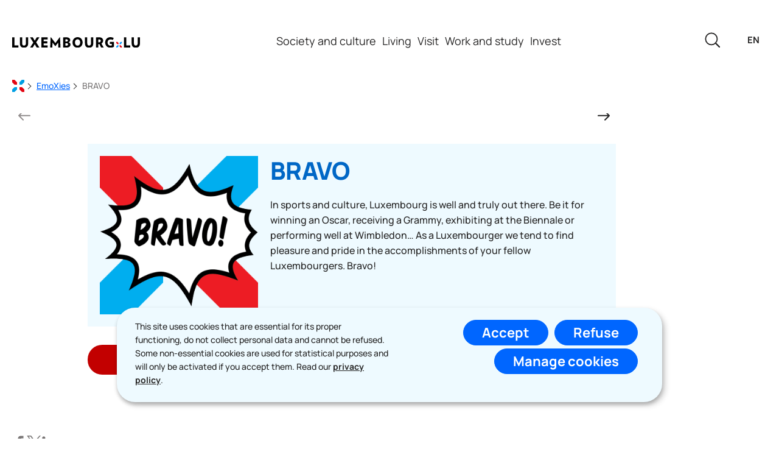

--- FILE ---
content_type: text/html; charset=utf-8
request_url: https://luxembourg.public.lu/en/emoxies/bravo.html
body_size: 65424
content:

<!DOCTYPE HTML>
<html class="no-js" dir="ltr" lang="en">
<head>
  <meta charset="UTF-8"/>
  <script>
    !function (e) {
      var a = e.style
      e.className = 'js' + (void 0 == a.flexWrap && void 0 == a.WebkitFlexWrap && void 0 == a.msFlexWrap ? ' no-flexwrap' : '')
    }(document.documentElement)
  </script>
  <script>
    function cookieExists(name) {
      var cks = document.cookie.split(';');
      for (var i = 0; i < cks.length; i++) {
        if (cks[i].split('=')[0].trim() === name) {
          return true;
        }
      }
    }
    if (!cookieExists('isPublicWebsite')) {
      document.cookie = 'isPublicWebsite=true';
    }
  </script>
  <title>BRAVO - Luxembourg</title>
  
  
  
  <meta name="description" content="In sports and culture, Luxembourg is well and truly out there. Be it for winning an Oscar, receiving a Grammy, exhibiting at the Biennale or performing well at Wimbledon… As a Luxembourger we tend to find pleasure and pride in the accomplishments of your fellow Luxembourgers. Bravo!"/>
  <meta name="template" content="carouselpage"/>
  <meta http-equiv="X-UA-Compatible" content="IE=edge"/>
  
  <meta name="viewport" content="width=device-width, initial-scale=1"/>
  
    
      <meta name="ctie_filter_type_of_content" content="content"/>

    
  
  
  <meta name="to_translate" content="false"/>
<meta name="firstReleaseDate" content="2019/11/22 08:20:54"/>
<meta name="ctie_filter_not_display_on_gouv" content="false"/>
<meta name="ctie_filter_year" content="2019"/>
<meta name="jcr:description" content="In sports and culture, Luxembourg is well and truly out there. Be it for winning an Oscar, receiving a Grammy, exhibiting at the Biennale or performing well at Wimbledon… As a Luxembourger we tend to find pleasure and pride in the accomplishments of your fellow Luxembourgers. Bravo!"/>
<meta name="ctie_filter_yearmonth" content="2019/11"/>
<meta name="autoDescription" content="false"/>
<meta name="jcr:title" content="BRAVO"/>
<meta name="theme" content="tags_theme:luxembourg2024/expressions"/>
<meta name="ctie_filter_language" content="en"/>
<meta name="jcr:language" content="en"/>

  <meta name="parentTitle" content="EmoXies"/>
  
  <meta property="og:type" content="article"/>
  <meta property="og:title" content="BRAVO"/>
  <meta property="og:description" content="In sports and culture, Luxembourg is well and truly out there. Be it for winning an Oscar, receiving a Grammy, exhibiting at the Biennale or performing well at Wimbledon… As a Luxembourger we tend to find pleasure and pride in the accomplishments of your fellow Luxembourgers. Bravo!"/>
  <meta property="og:url" content="http://luxembourg.public.lu/en/emoxies/bravo.html"/>
  <meta property="og:image" content="http://luxembourg.public.lu/dam-assets/emoxies/Bravo.png"/>
  <meta property="og:image:type" content="image/png"/>

  <meta property="externalUrl" content="http://luxembourg.public.lu/en/emoxies/bravo.html"/>
  <meta property="twitter:card" content="summary"/>
  <meta property="twitter:title" content="BRAVO"/>
  <meta property="twitter:description" content="In sports and culture, Luxembourg is well and truly out there. Be it for winning an Oscar, receiving a Grammy, exhibiting at the Biennale or performing well at Wimbledon… As a Luxembourger we tend to find pleasure and pride in the accomplishments of your fellow Luxembourgers. Bravo!"/>
  <meta property="twitter:url" content="http://luxembourg.public.lu/en/emoxies/bravo.html"/>
  <meta property="twitter:image" content="http://luxembourg.public.lu/dam-assets/emoxies/Bravo.png"/>

  

  

  

  
    
    <meta property="firstReleaseDateHour" content="2019-11-22 08:20:54"/>

  
  


  
    
    

    

    
    
    
<link rel="stylesheet" href="/etc.clientlibs/luxembourg2024/clientlibs/clientlib-dependencies.css" type="text/css">
<link rel="stylesheet" href="/etc.clientlibs/luxembourg2024/clientlibs/base.css" type="text/css">



    

  
    <link rel="apple-touch-icon" sizes="180x180" href="/etc.clientlibs/luxembourg2024/clientlibs/base/resources/images/favicons/apple-touch-icon.png"/>
    <link rel="icon" type="image/png" sizes="192x192" href="/etc.clientlibs/luxembourg2024/clientlibs/base/resources/images/favicons/android-chrome-192x192.png"/>
    <link rel="icon" type="image/png" sizes="512x512" href="/etc.clientlibs/luxembourg2024/clientlibs/base/resources/images/favicons/android-chrome-512x512.png"/>
    <link rel="manifest" href="/etc.clientlibs/luxembourg2024/clientlibs/base/resources/images/favicons/site.webmanifest"/>
    <meta name="msapplication-TileColor" content="#ffffff"/>
    <meta name="theme-color" content="#ffffff"/>

  
    
        <script type="opt-in" data-type="application/javascript" data-name="adobedtm" data-src="//assets.adobedtm.com/990f8e50757a/841ccb03638a/launch-26158dff2b37.min.js" async>
        </script>
    

  
</head>
<body id="top" class="page basicpage ">


    



    





    
        
            
            
    
        

    








    
        
            
            
<div class="skiplinks">
    <nav role="navigation" aria-label="Quick access">
        <ul>
            
                <li data-href-child="#headernav">
                    <a href="#headernav" data-href="#headernav">Go to main menu
                        <span aria-hidden="true"></span>
                    </a>
                </li>
            
                <li data-href-child="#main">
                    <a href="#main" data-href="#main">Go to content
                        <span aria-hidden="true"></span>
                    </a>
                </li>
            
        </ul>
    </nav>
</div>

    

            
        
    



    


<svg xmlns="http://www.w3.org/2000/svg" class="is-hidden iconset"><symbol id="icon-headphone" viewBox="0 0 26.11 23.05"><path fill="#fff" d="M24.35 14.05c.34-4.84-.58-8.51-2.75-10.89-1.93-2.1-4.8-3.17-8.56-3.17S6.43 1.07 4.5 3.17C2.33 5.54 1.41 9.21 1.75 14.05a4.37 4.37 0 0 0-1.73 3.9c.1 1.18.66 2.24 1.57 3 .8.67 1.78 1.03 2.84 1.03.09 0 .17 0 .26-.01.56.67 1.4 1.09 2.31 1.09.13 0 .26 0 .39-.03l2.43-.32-1.53-11.56-2.43.32c-.94.13-1.71.69-2.17 1.45-.12-3.77.64-6.6 2.29-8.39 1.53-1.67 3.91-2.52 7.09-2.52s5.53.85 7.06 2.52c1.65 1.8 2.41 4.62 2.29 8.39a3.02 3.02 0 0 0-2.17-1.45l-2.43-.32-1.53 11.56 2.44.32c.13.02.26.02.39.02.91 0 1.75-.42 2.31-1.09.09 0 .18.01.28.01 1.03 0 2.03-.36 2.83-1.03.91-.76 1.46-1.82 1.57-3 .14-1.57-.55-3-1.73-3.89ZM2.01 17.77c-.09-1.03.47-1.96 1.34-2.38l.6 4.53c-.39-.08-.76-.24-1.08-.51-.5-.42-.8-1-.86-1.64m4.11-4.32.45-.06 1.01 7.6-.45.06c-.55.07-1.06-.32-1.13-.86l-.74-5.61c-.07-.55.32-1.05.86-1.13m12.86 7.6-.45-.06 1.01-7.6.45.06c.55.07.94.58.87 1.13l-.74 5.61c-.07.55-.58.94-1.13.87Zm4.26-1.64c-.32.27-.69.43-1.08.51l.6-4.53a2.39 2.39 0 0 1 1.34 2.37c-.06.64-.36 1.23-.86 1.64Z"/></symbol><symbol id="icon-pause" viewBox="0 0 24 24"><path d="M10.5 0h-5c-.2 0-.5.2-.5.5v23c0 .3.3.5.5.5h5c.3 0 .5-.2.5-.5V.5c0-.3-.2-.5-.5-.5M18.5 0h-5c-.2 0-.5.2-.5.5v23c0 .3.2.5.5.5h5c.3 0 .5-.2.5-.5V.5c0-.3-.2-.5-.5-.5"/></symbol><symbol id="icon-hierarchy-error" viewBox="0 0 24 24"><path d="M20.5 18c-.2-3.4-3-6-6.5-6h-2V5.9c1.4-.2 2.5-1.5 2.5-2.9 0-1.7-1.3-3-3-3s-3 1.3-3 3c0 1.5 1.1 2.7 2.5 2.9V12H9c-3.4 0-6.2 2.7-6.5 6-1.4.3-2.5 1.5-2.5 3 0 1.7 1.3 3 3 3s3-1.3 3-3c0-1.5-1.1-2.7-2.5-2.9C3.8 15.2 6.1 13 9 13h2v5.1c-1.4.2-2.5 1.5-2.5 2.9 0 1.7 1.3 3 3 3s3-1.3 3-3c0-1.5-1.1-2.7-2.5-2.9V13h2c2.9 0 5.2 2.2 5.5 5.1-1.4.2-2.5 1.4-2.5 2.9 0 1.7 1.3 3 3 3s3-1.3 3-3c0-1.5-1.1-2.7-2.5-3"/></symbol><symbol id="icon-home-breadcrumbs" viewBox="0 0 20 20"><path fill="#e30613" d="M0 0h4l4 4v4H4L0 4Z"/><path fill="#009fe3" d="M19.999 0h-4l-4 4v4h4l4-4Z"/><path fill="#e30613" d="M11.999 11.999h4l4 4v4h-4l-4-4Z"/><path fill="#009fe3" d="M7.999 11.999h-4l-4 4v4h4l4-4Z"/></symbol><symbol id="icon-home-error" viewBox="0 0 24 24"><path d="M20.1 7.4c.1.1.2.1.4.1.3 0 .5-.2.5-.5V2.5c0-.3-.2-.5-.5-.5H16c-.2 0-.4.1-.5.3s0 .4.1.5zM3 12.6V24h7v-7h4v7h7V12.6l-9-9z"/><path d="M23.9 12.7 12.4 1.1c-.2-.2-.5-.2-.7 0L.1 12.6c-.2.2-.2.5 0 .7s.5.2.7 0L12 2.2l11.1 11.1c.2.2.5.2.7 0 .2-.1.3-.4.1-.6"/></symbol><symbol id="icon-search-anchor" viewBox="0 0 27.549 27.549"><path fill="#262525" d="M12.027.507a11.52 11.52 0 0 1 11.52 11.52 11.52 11.52 0 0 1-11.52 11.52 11.52 11.52 0 0 1-11.52-11.52A11.52 11.52 0 0 1 12.027.507m0 21.04a9.52 9.52 0 1 0-9.52-9.52 9.53 9.53 0 0 0 9.52 9.52"/><path fill="#262525" d="M27.057 28.057a1 1 0 0 1-.707-.293l-7.516-7.516a1 1 0 0 1 0-1.414 1 1 0 0 1 1.414 0l7.516 7.516a1 1 0 0 1-.707 1.707"/><path fill="#262525" d="M27.057 28.057a1 1 0 0 1-.707-.293l-7.516-7.516a1 1 0 0 1 0-1.414 1 1 0 0 1 1.414 0l7.516 7.516a1 1 0 0 1-.707 1.707"/></symbol><symbol id="icon-search-button" viewBox="0 0 19.102 15.295"><path d="M19.03 8.01a.99.99 0 0 0-.2-1.041L12.142.281a.959.959 0 0 0-1.357 1.357l5.063 5.054H.955a.955.955 0 1 0 0 1.911h14.894l-5.063 5.054a.959.959 0 1 0 1.357 1.357l6.687-6.689a1 1 0 0 0 .2-.315"/></symbol><symbol id="icon-topsearch-button" viewBox="0 0 19.102 15.295"><path d="M19.03 8.01a.99.99 0 0 0-.2-1.041L12.142.281a.959.959 0 0 0-1.357 1.357l5.063 5.054H.955a.955.955 0 1 0 0 1.911h14.894l-5.063 5.054a.959.959 0 1 0 1.357 1.357l6.687-6.689a1 1 0 0 0 .2-.315"/></symbol><symbol id="icon-search-close" viewBox="0 0 22 22"><path fill="#262525" d="M21 22c-.27 0-.52-.11-.71-.29l-20-20C-.1 1.32-.1.68.29.29s1.03-.39 1.42 0l20 20a.996.996 0 0 1-.71 1.7Z"/><path fill="#262525" d="M0 21c0-.27.11-.52.29-.71l20-20A.996.996 0 1 1 21.7 1.7L1.71 21.71A.996.996 0 0 1 .01 21Z"/></symbol><symbol id="icon-email-error" viewBox="0 0 24 24"><g><path d="m22.7 5-10.4 8.4c-.1.1-.2.1-.3.1s-.2 0-.3-.1L1.3 5c-.2.3-.3.6-.3 1v11c0 1.1.9 2 2 2h18c1.1 0 2-.9 2-2V6c0-.4-.1-.7-.3-1"/><path d="M22 4.3c-.3-.2-.6-.3-1-.3H3c-.4 0-.7.1-1 .3l10 8.1z"/></g><g display="none"><g fill="none" stroke="#000" stroke-linecap="round" stroke-linejoin="round" stroke-miterlimit="10" display="inline"><path d="M22.5 17c0 .8-.7 1.5-1.5 1.5H3c-.8 0-1.5-.7-1.5-1.5V6c0-.8.7-1.5 1.5-1.5h18c.8 0 1.5.7 1.5 1.5z"/><path d="m22 5-10 8L2 5"/></g></g></symbol><symbol id="icon-navigation-anchor" viewBox="0 0 24.181 20.56"><g fill="#262525"><path d="M23.181 11.28H1a1 1 0 0 1-1-1 1 1 0 0 1 1-1h22.181a1 1 0 0 1 1 1 1 1 0 0 1-1 1M23.181 20.56H1a1 1 0 0 1-1-1 1 1 0 0 1 1-1h22.181a1 1 0 0 1 1 1 1 1 0 0 1-1 1M23.181 2H1a1 1 0 0 1-1-1 1 1 0 0 1 1-1h22.181a1 1 0 0 1 1 1 1 1 0 0 1-1 1"/></g></symbol><symbol id="icon-navigation-close" viewBox="0 0 24 24"><path d="M13.4 12 23.7 1.7c.4-.4.4-1 0-1.4s-1-.4-1.4 0L12 10.6 1.7.3C1.3-.1.7-.1.3.3s-.4 1 0 1.4L10.6 12 .3 22.3c-.4.4-.4 1 0 1.4.2.2.4.3.7.3s.5-.1.7-.3L12 13.4l10.3 10.3c.2.2.5.3.7.3.3 0 .5-.1.7-.3.4-.4.4-1 0-1.4z"/><g display="none"><g fill="none" stroke="#000" stroke-linecap="round" stroke-linejoin="round" stroke-miterlimit="10" display="inline"><path d="m.5.5 23 23M23.5.5l-23 23"/></g></g></symbol><symbol id="icon-subnav-anchor" viewBox="0 0 24 24"><path d="M23 11H13V1c0-.6-.4-1-1-1s-1 .4-1 1v10H1c-.6 0-1 .4-1 1s.4 1 1 1h10v10c0 .6.4 1 1 1s1-.4 1-1V13h10c.6 0 1-.4 1-1s-.4-1-1-1"/></symbol><symbol id="icon-subnav-close" viewBox="0 0 24 24"><path d="M13.4 12 23.7 1.7c.4-.4.4-1 0-1.4s-1-.4-1.4 0L12 10.6 1.7.3C1.3-.1.7-.1.3.3s-.4 1 0 1.4L10.6 12 .3 22.3c-.4.4-.4 1 0 1.4.2.2.4.3.7.3s.5-.1.7-.3L12 13.4l10.3 10.3c.2.2.5.3.7.3.3 0 .5-.1.7-.3.4-.4.4-1 0-1.4z"/><g display="none"><g fill="none" stroke="#000" stroke-linecap="round" stroke-linejoin="round" stroke-miterlimit="10" display="inline"><path d="m.5.5 23 23M23.5.5l-23 23"/></g></g></symbol><symbol id="icon-langswitch" viewBox="0 0 24 24"><path d="M21.1 4.2c-.5 1.3-1.4 3.5-2.9 4.2q-.15.15-.3 0c-1.1-.3-2.1.1-2.7.4.2.3.5.8.7 1.8.2.1.6 0 .8-.1s.4-.1.6.1c1.2 1.2-.4 2.8-1.3 3.8l-.5.5.1.1c.2.2.5.5.6.9 0 .3-.1.6-.4.8-.5.5-1 .8-1.4 1-.1 1.7-1.4 2.7-3.5 2.7-1 0-2-2.5-2-3 0-.4.2-.7.3-1 .1-.2.2-.4.2-.5 0-.2-.4-.7-.9-1.1-.1-.1-.1-.2-.1-.4 0-.4-.1-.7-.2-.9-.3-.2-.8-.2-1.5-.2h-.8c-1.6 0-2-1.6-2-2.5 0-.2 0-3.9 2.9-4.5 1.3-.3 2.2-.2 2.7.2.3.4.4.6.5.7.5.4 1.5.2 2.3 0 .3-.1.5-.1.8-.2.1-.8.1-1.7 0-2-.6.3-1.2.3-1.7 0q-.75-.45-.9-1.5C10.4 2.1 13.1.9 15 .3c-1-.3-2-.4-3.1-.4C5.4 0 0 5.4 0 12s5.4 12 12 12 12-5.4 12-12c0-3-1.1-5.7-2.9-7.8"/></symbol><symbol id="icon-back-to-top" viewBox="0 0 34.599 39.444"><path fill="#fff" d="m20.35 12.832 6.981 6.9a3.394 3.394 0 0 0 4.745 0l.292-.289a3.3 3.3 0 0 0 0-4.689L19.69 2.218a3.39 3.39 0 0 0-4.745 0L2.228 14.808a3.3 3.3 0 0 0 0 4.689l.295.29a3.39 3.39 0 0 0 4.744 0l6.5-6.392v21.483a3.345 3.345 0 0 0 3.353 3.316h.415a3.345 3.345 0 0 0 3.355-3.316v-16"/><path fill="#394553" d="M34.599 17.094a4.51 4.51 0 0 1-1.349 3.237l-.291.288a4.644 4.644 0 0 1-6.5 0l-6.981-6.9a1.25 1.25 0 1 1 1.757-1.778l6.981 6.9a2.134 2.134 0 0 0 2.988 0l.29-.288a2.05 2.05 0 0 0 0-2.913L18.811 3.107a2.13 2.13 0 0 0-2.987 0L3.108 15.694a2.05 2.05 0 0 0 0 2.912l.292.288a2.13 2.13 0 0 0 2.987 0l6.5-6.394a1.25 1.25 0 0 1 2.127.891v21.487a2.09 2.09 0 0 0 2.1 2.066h.415a2.09 2.09 0 0 0 2.1-2.066v-16a1.25 1.25 0 0 1 2.5 0v16a4.59 4.59 0 0 1-4.6 4.566h-.409a4.59 4.59 0 0 1-4.6-4.566v-18.5l-4.372 4.3a4.64 4.64 0 0 1-6.5 0l-.298-.29A4.51 4.51 0 0 1 0 17.154a4.51 4.51 0 0 1 1.35-3.234L14.067 1.33a4.64 4.64 0 0 1 6.5 0L33.25 13.864a4.52 4.52 0 0 1 1.349 3.23"/></symbol><symbol id="icon-langswitch-button" viewBox="0 0 24 24"><path d="M12 19.5c-.3 0-.6-.1-.8-.4l-11-13c-.4-.4-.3-1.1.1-1.4.4-.4 1.1-.3 1.4.1L12 17 22.2 4.9c.4-.4 1-.5 1.4-.1s.5 1 .1 1.4l-11 13c-.1.2-.4.3-.7.3"/></symbol><symbol id="icon-dropdown-button" viewBox="0 0 24 24"><path d="M12 19.5c-.3 0-.6-.1-.8-.4l-11-13c-.4-.4-.3-1.1.1-1.4.4-.4 1.1-.3 1.4.1L12 17 22.2 4.9c.4-.4 1-.5 1.4-.1s.5 1 .1 1.4l-11 13c-.1.2-.4.3-.7.3"/></symbol><symbol id="icon-previous-pagination" viewBox="0 0 19.1 15.3"><path d="M.07 7.28c-.14.36-.06.76.2 1.04l6.69 6.69c.37.37.98.37 1.36 0 .37-.37.37-.98 0-1.36L3.26 8.6h14.89a.96.96 0 0 0 0-1.92H3.25l5.06-5.04c.37-.37.37-.98 0-1.36s-.98-.37-1.36 0L.27 6.97c-.09.09-.15.2-.2.31"/></symbol><symbol id="icon-next-pagination" viewBox="0 0 19.102 15.295"><path d="M19.03 8.01a.99.99 0 0 0-.2-1.041L12.142.281a.959.959 0 0 0-1.357 1.357l5.063 5.054H.955a.955.955 0 1 0 0 1.911h14.894l-5.063 5.054a.959.959 0 1 0 1.357 1.357l6.687-6.689a1 1 0 0 0 .2-.315"/></symbol><symbol id="icon-remove-shop" viewBox="0 0 24 24"><path d="m17.2 12 6.7-6.6c.1-.1.1-.3.1-.4s-.1-.3-.1-.4L19.4.1c-.1 0-.2-.1-.4-.1-.1 0-.3.1-.4.1L12 6.8 5.4.1C5.3 0 5.2 0 5 0c-.1 0-.2 0-.3.1L.2 4.6c-.2.2-.2.5 0 .7L6.8 12 .1 18.6c-.2.2-.2.5 0 .7l4.5 4.5c.1.1.3.2.4.2s.3-.1.4-.1l6.7-6.6 6.6 6.7h.3c.1 0 .3 0 .4-.1l4.5-4.5c.2-.2.2-.5 0-.7z"/><g display="none"><path fill="none" stroke="#000" stroke-linecap="round" stroke-linejoin="round" stroke-miterlimit="10" d="m7.5 12-7 7L5 23.5l7-7 7 7 4.5-4.5-7-7 7-7L19 .5l-7 7-7-7L.5 5z" display="inline"/></g></symbol><symbol id="icon-book-download" viewBox="0 0 13 13"><path stroke-width="0" d="M10.26 5.02a.996.996 0 0 0-1.41 0L7.5 6.39V1c0-.55-.45-1-1-1s-1 .45-1 1v5.39L4.15 5.02a.987.987 0 0 0-1.41 0 .987.987 0 0 0 0 1.41l3.06 3.1c.07.07.16.11.24.16.03.02.05.04.08.06.12.05.25.07.38.07s.26-.03.38-.07c.03-.01.05-.03.07-.05.09-.05.18-.09.25-.17l3.06-3.1c.39-.39.38-1.03 0-1.41M12 13H1c-.55 0-1-.45-1-1s.45-1 1-1h11c.55 0 1 .45 1 1s-.45 1-1 1"/></symbol><symbol id="icon-book-order" viewBox="0 0 37.929 31.966"><path d="M14.622 31.885c-1.056-.23-2.061-1-2.564-1.967-.57-1.097-.602-2.49-.079-3.531.183-.365.564-.904.79-1.118l.17-.16-.38-.4c-.857-.902-1.51-2.168-1.903-3.693-.078-.303-.973-4.573-1.989-9.487-1.016-4.915-1.86-8.991-1.876-9.059l-.029-.122-2.964-.016-2.965-.015-.26-.153a1.17 1.17 0 0 1 0-2.01L.833 0H8.06l.26.153c.438.258.479.373.97 2.76.243 1.179.456 2.157.473 2.174.018.017 6.12.438 13.562.935s13.639.932 13.773.967c.479.125.828.59.83 1.105.003.38-3.64 11.628-3.853 11.902-.083.107-.26.25-.394.318l-.242.124h-20.5l.037.151c.074.31.315.938.523 1.366.54 1.11 1.306 1.782 2.398 2.107.303.09.881.099 8.022.126l7.695.028.441.15c2.36.804 3.39 3.37 2.244 5.587-.29.561-1.055 1.315-1.613 1.588a4 4 0 0 1-1.812.425c-.683-.001-1.122-.107-1.77-.426a3.82 3.82 0 0 1-1.988-2.476c-.184-.723-.122-1.813.137-2.407.04-.091-.173-.096-4.045-.096-2.249 0-4.088.018-4.088.041s.052.203.115.4c.276.872.181 1.89-.263 2.813-.217.452-.322.593-.755 1.022-.57.564-1.033.83-1.771 1.019-.505.13-1.307.142-1.824.03m1.559-2.434c1.12-.54 1.122-2.19.005-2.747-.39-.195-.942-.2-1.344-.013-.52.243-.91.85-.906 1.41.002.266.166.721.332.926.19.234.59.5.852.563.314.077.726.023 1.06-.139m15.39 0c.565-.272.881-.836.83-1.48-.034-.417-.18-.713-.496-1.004-.34-.314-.667-.428-1.132-.394-.45.032-.746.172-1.03.486a1.49 1.49 0 0 0-.132 1.88c.445.657 1.233.863 1.96.512M15.7 18.076c0-.025-.137-.998-.304-2.162a471 471 0 0 1-.303-2.133c0-.01-.795-.018-1.765-.018-1.402 0-1.766.015-1.766.071 0 .077.813 4.033.86 4.19.028.09.156.097 1.654.097.893 0 1.624-.02 1.624-.046m5.736-2.134v-2.179h-4.698l.031.152c.017.083.157 1.044.312 2.135.155 1.092.294 2.004.308 2.028.015.023.932.043 2.037.043h2.01zm5.793 2.161c0-.01.136-.97.303-2.133s.303-2.137.303-2.162-1.067-.045-2.372-.045h-2.372v4.358h2.069c1.138 0 2.069-.008 2.069-.018m5.074-.008c0-.015.31-.981.69-2.148.38-1.166.69-2.135.69-2.152s-.94-.032-2.087-.032h-2.087l-.29 2.055c-.16 1.13-.303 2.11-.32 2.179l-.028.124h1.716c.944 0 1.716-.012 1.716-.026m-17.466-6.166c-.016-.099-.157-1.073-.314-2.165l-.285-1.986-1.974-.132c-1.086-.072-1.983-.121-1.995-.11-.011.012.188 1.027.443 2.255.255 1.229.464 2.253.464 2.276s.83.041 1.845.041h1.844zm6.6-1.743V8.263l-.428-.032c-1.956-.144-5.035-.332-5.059-.308-.026.025.477 3.724.552 4.061l.027.124h4.907zm6.892.264c.13-.912.222-1.671.206-1.688s-1.106-.1-2.42-.187c-1.314-.086-2.532-.17-2.706-.186l-.318-.03v3.749h5.002zm6.378.2c.254-.787.453-1.44.442-1.451-.025-.026-4.894-.356-4.916-.334-.016.016-.467 3.105-.467 3.197 0 .026 1.007.04 2.239.033l2.239-.014z"/></symbol><symbol id="icon-logo-facebook" viewBox="0 0 24 24"><path d="M18.8 7.5h-4.3V5.6c0-.9.6-1.1 1-1.1h3v-4h-4.3c-3.9 0-4.7 2.9-4.7 4.8v2.1h-3v4h3v12h5v-12h3.9z"/><g display="none"><path fill="none" stroke="#000" stroke-linejoin="round" stroke-miterlimit="10" d="M18.8 7.5h-4.3V5.6c0-.9.6-1.1 1-1.1h3v-4h-4.3c-3.9 0-4.7 2.9-4.7 4.8v2.1h-3v4h3v12h5v-12h3.9z" display="inline"/></g></symbol><symbol id="icon-logo-circle-facebook" viewBox="0 0 24 24"><path d="M24 12c0-6.6-5.4-12-12-12S0 5.4 0 12c0 6 4.4 11 10.1 11.9v-8.4h-3V12h3V9.4c0-3 1.8-4.7 4.5-4.7 1.3 0 2.7.2 2.7.2v3h-1.5c-1.5 0-2 .9-2 1.9V12h3.3l-.5 3.5h-2.8v8.4C19.6 23 24 18 24 12"/></symbol><symbol id="icon-logo-google-plus" viewBox="0 0 24 24"><g><path d="M11.4 12.9c-.7-.5-1.4-1.3-1.4-1.5 0-.4 0-.6 1-1.4 1.2-1 1.9-2.2 1.9-3.6 0-1.2-.4-2.3-1-3h.5c.1 0 .2 0 .3-.1l1.4-1c.2-.1.2-.3.2-.5-.1-.2-.2-.3-.5-.3H7.6c-.7 0-1.3.1-2 .3-2.2.8-3.8 2.7-3.8 4.7 0 2.8 2.1 4.8 5 4.9-.1.2-.1.4-.1.6q0 .6.3 1.2h-.1c-2.7 0-5.2 1.3-6.1 3.3-.2.5-.4 1-.4 1.6 0 .5.1 1 .4 1.4.6 1 1.8 1.9 3.5 2.3.9.2 1.8.3 2.8.3.9 0 1.7-.1 2.5-.3 2.4-.7 4-2.5 4-4.5.1-2-.5-3.2-2.2-4.4m-7.7 4.5c0-1.4 1.8-2.7 3.9-2.7h.1c.5 0 .9.1 1.3.2.1.1.3.2.4.3 1 .7 1.6 1.1 1.8 1.8 0 .2.1.3.1.5 0 1.8-1.3 2.7-4 2.7-2.1 0-3.6-1.2-3.6-2.8M5.6 3.9c.3-.4.8-.6 1.2-.6h.1c1.3 0 2.6 1.5 2.9 3.3.1 1-.1 2-.6 2.5-.4.5-.8.7-1.3.7C6.5 9.7 5.2 8.2 5 6.4c-.2-1 0-1.9.6-2.5M23.5 9.5h-3v-3h-2v3h-3v2h3v3h2v-3h3z"/></g><g display="none"><g fill="none" stroke="#000" stroke-linejoin="round" stroke-miterlimit="10" display="inline"><path d="M11.4 12.9c-.7-.5-1.4-1.3-1.4-1.5 0-.4 0-.6 1-1.4 1.2-1 1.9-2.2 1.9-3.6 0-1.2-.4-2.3-1-3h.5c.1 0 .2 0 .3-.1l1.4-1c.2-.1.2-.3.2-.5-.1-.2-.2-.3-.5-.3H7.6c-.7 0-1.3.1-2 .3-2.2.8-3.8 2.7-3.8 4.7 0 2.8 2.1 4.8 5 4.9-.1.2-.1.4-.1.6q0 .6.3 1.2h-.1c-2.7 0-5.2 1.3-6.1 3.3-.2.5-.4 1-.4 1.6 0 .5.1 1 .4 1.4.6 1 1.8 1.9 3.5 2.3.9.2 1.8.3 2.8.3.9 0 1.7-.1 2.5-.3 2.4-.7 4-2.5 4-4.5.1-2-.5-3.2-2.2-4.4zm-7.7 4.5c0-1.4 1.8-2.7 3.9-2.7h.1c.5 0 .9.1 1.3.2.1.1.3.2.4.3 1 .7 1.6 1.1 1.8 1.8 0 .2.1.3.1.5 0 1.8-1.3 2.7-4 2.7-2.1 0-3.6-1.2-3.6-2.8zM5.6 3.9c.3-.4.8-.6 1.2-.6h.1c1.3 0 2.6 1.5 2.9 3.3.1 1-.1 2-.6 2.5-.4.5-.8.7-1.3.7C6.5 9.7 5.2 8.2 5 6.4c-.2-1 0-1.9.6-2.5zM23.5 9.5h-3v-3h-2v3h-3v2h3v3h2v-3h3z"/></g></g></symbol><symbol id="icon-logo-instagram" viewBox="0 0 24 24"><circle cx="12" cy="12" r="4"/><path d="M23.9 7.1c-.1-1.3-.3-2.1-.6-2.9-.2-.9-.6-1.5-1.3-2.2S20.7.9 19.9.6 18.3.1 17 0h-5C8.7 0 8.3 0 7 .1 5.8.1 4.9.3 4.1.6S2.7 1.4 2 2 .9 3.4.6 4.1c-.3.8-.5 1.7-.5 3C0 8.3 0 8.7 0 12s0 3.7.1 4.9c.1 1.3.3 2.1.6 2.9.2.8.6 1.5 1.3 2.2s1.3 1.1 2.1 1.4 1.6.5 2.9.6h5c3.3 0 3.7 0 4.9-.1 1.3-.1 2.1-.3 2.9-.6s1.5-.7 2.1-1.4c.7-.7 1.1-1.3 1.4-2.1s.5-1.6.6-2.9c.1-1.2.1-1.6.1-4.9s0-3.7-.1-4.9M12 18.2c-3.4 0-6.2-2.8-6.2-6.2S8.6 5.8 12 5.8s6.2 2.8 6.2 6.2-2.8 6.2-6.2 6.2M18.4 7c-.8 0-1.4-.6-1.4-1.4s.6-1.4 1.4-1.4 1.4.6 1.4 1.4S19.2 7 18.4 7"/></symbol><symbol id="icon-logo-youtube" viewBox="0 0 24 24"><path d="M20.1 4H3.9C1.8 4 0 5.8 0 7.9V17c0 2.2 1.8 4 3.9 4H20c2.2 0 3.9-1.8 3.9-3.9V7.9C24 5.8 22.2 4 20.1 4m-3.6 8.5-6.8 4.3c-.1.1-.2.1-.3.1s-.2 0-.2-.1c-.1 0-.2-.2-.2-.4V7.8c0-.2.1-.4.3-.4.2-.1.4-.1.5 0l6.8 4.3c.1.1.2.3.2.4s-.1.3-.3.4"/><g display="none"><path fill="none" stroke="#000" stroke-linejoin="round" stroke-miterlimit="10" d="M23.5 7.9c0-1.9-1.5-3.4-3.4-3.4H3.9C2 4.5.5 6 .5 7.9V17c0 1.9 1.5 3.4 3.4 3.4H20c1.9 0 3.4-1.5 3.4-3.4l.1-9.1zm-14 8.5V7.8l6.8 4.3z" display="inline"/></g></symbol><symbol id="icon-logo-linkedin" viewBox="0 0 18 16.5"><path d="M4.59 16.25H1.27V5.57h3.32zM2.93 4.11C1.86 4.11 1 3.25.99 2.19c0-1.07.86-1.93 1.92-1.94 1.07 0 1.93.86 1.94 1.92 0 1.06-.86 1.93-1.92 1.94m14.08 12.14H13.7v-5.2c0-1.24-.02-2.83-1.73-2.83s-1.99 1.35-1.99 2.74v5.29H6.66V5.57h3.18v1.46h.05a3.47 3.47 0 0 1 3.14-1.72c3.36 0 3.97 2.21 3.97 5.08v5.87Z"/></symbol><symbol id="icon-logo-rss" viewBox="0 0 24 24"><g><path d="M12.5 24h-1c0-6.4-5.2-11.5-11.5-11.5v-1c6.9 0 12.5 5.6 12.5 12.5M0 18.5V24h5.5c0-3.4-2.1-5.5-5.5-5.5"/><path d="M20 24h-1C19 13.5 10.5 5 0 5V4c11 0 20 9 20 20"/></g><g display="none"><g fill="none" stroke="#000" stroke-linejoin="round" stroke-miterlimit="10" display="inline"><path d="M0 12c6.6 0 12 5.4 12 12M5 23.5C5 21 3 19 .5 19v4.5zM0 4.5c10.8 0 19.5 8.7 19.5 19.5"/></g></g></symbol><symbol id="icon-logo-twitter" viewBox="0 0 66.57 68.03"><path d="M39.62 28.81 64.4 0h-5.87L37.01 25.01 19.82 0H0l25.99 37.82L0 68.03h5.87l22.72-26.41 18.15 26.41h19.82L39.61 28.81Zm-8.04 9.35-2.63-3.77L7.99 4.42h9.02l16.91 24.19 2.63 3.77 21.98 31.44h-9.02L31.57 38.17Z"/></symbol><symbol id="icon-logo-circle-twitter" viewBox="0 0 24 24"><path d="M12.1 10.9 8.6 5.8H6.7l4.4 6.3.5.8 3.8 5.4h1.9l-4.6-6.6z"/><path d="M12 0C5.4 0 0 5.4 0 12s5.4 12 12 12 12-5.4 12-12S18.6 0 12 0m2.8 19.2L11 13.6l-4.8 5.6H5l5.5-6.4-5.5-8h4.2l3.6 5.3 4.5-5.3h1.2l-5.2 6.1 5.7 8.2h-4.2z"/></symbol><symbol id="icon-logo-email" viewBox="0 0 24 24"><g><path d="m22.7 5-10.4 8.4c-.1.1-.2.1-.3.1s-.2 0-.3-.1L1.3 5c-.2.3-.3.6-.3 1v11c0 1.1.9 2 2 2h18c1.1 0 2-.9 2-2V6c0-.4-.1-.7-.3-1"/><path d="M22 4.3c-.3-.2-.6-.3-1-.3H3c-.4 0-.7.1-1 .3l10 8.1z"/></g><g display="none"><g fill="none" stroke="#000" stroke-linecap="round" stroke-linejoin="round" stroke-miterlimit="10" display="inline"><path d="M22.5 17c0 .8-.7 1.5-1.5 1.5H3c-.8 0-1.5-.7-1.5-1.5V6c0-.8.7-1.5 1.5-1.5h18c.8 0 1.5.7 1.5 1.5z"/><path d="m22 5-10 8L2 5"/></g></g></symbol><symbol id="icon-logo-print" viewBox="0 0 24 24"><g><circle cx="3.5" cy="10.5" r=".5"/><path d="M21.5 7h-19C1.1 7 0 8.1 0 9.5v6C0 16.9 1.1 18 2.5 18H5v4.5c0 .3.2.5.5.5h13c.3 0 .5-.2.5-.5V18h2.5c1.4 0 2.5-1.1 2.5-2.5v-6C24 8.1 22.9 7 21.5 7m-18 5c-.8 0-1.5-.7-1.5-1.5S2.7 9 3.5 9 5 9.7 5 10.5 4.3 12 3.5 12M18 22H6v-7h12zM5.5 6h13c.3 0 .5-.2.5-.5v-1c0-.1-.1-.3-.1-.4l-3-3c-.1 0-.3-.1-.4-.1h-10c-.3 0-.5.2-.5.5v4c0 .3.2.5.5.5m10-4.5 3 3h-3z"/><path d="M7.5 17h9c.3 0 .5-.2.5-.5s-.2-.5-.5-.5h-9c-.3 0-.5.2-.5.5s.2.5.5.5M7.5 19h9c.3 0 .5-.2.5-.5s-.2-.5-.5-.5h-9c-.3 0-.5.2-.5.5s.2.5.5.5M7.5 21h9c.3 0 .5-.2.5-.5s-.2-.5-.5-.5h-9c-.3 0-.5.2-.5.5s.2.5.5.5"/></g><g display="none"><g fill="none" stroke="#000" stroke-linecap="round" stroke-linejoin="round" stroke-miterlimit="10" display="inline"><path d="M5.5 17.5h-3c-1.1 0-2-.9-2-2v-6c0-1.1.9-2 2-2h19c1.1 0 2 .9 2 2v6c0 1.1-.9 2-2 2h-3M5.5 5.5v-4h10l3 3v1"/><path d="M5.5 14.5h13v8h-13z"/><circle cx="3.5" cy="10.5" r="1"/><path d="M7.5 16.5h9M7.5 18.5h9M7.5 20.5h9M15.5 1.5v3h3"/></g></g></symbol><symbol id="icon-external-link" viewBox="0 0 24 24"><path d="M17 12.5c-.6 0-1 .4-1 1V19H5V8h5.5c.6 0 1-.4 1-1s-.4-1-1-1H4c-.6 0-1 .4-1 1v13c0 .6.4 1 1 1h13c.6 0 1-.4 1-1v-6.5c0-.6-.4-1-1-1"/><path d="M20.9 3.6c-.1-.2-.3-.4-.5-.5-.1-.1-.3-.1-.4-.1h-6c-.6 0-1 .4-1 1s.4 1 1 1h3.6L6.8 15.8c-.4.4-.4 1 0 1.4.2.2.5.3.7.3s.5-.1.7-.3L19 6.4V10c0 .6.4 1 1 1s1-.4 1-1V4c0-.1 0-.3-.1-.4"/></symbol><symbol id="icon-arrow-left" viewBox="0 0 24 24"><path d="M18.5 24c-.2 0-.5-.1-.6-.2l-13-11c-.2-.2-.4-.5-.4-.8s.1-.6.4-.8l13-11c.4-.4 1.1-.3 1.4.1.4.4.3 1.1-.1 1.4L7 12l12.1 10.2c.4.4.5 1 .1 1.4-.1.3-.4.4-.7.4"/></symbol><symbol id="icon-arrow-right" viewBox="0 0 24 24"><path d="M5.5 24c-.3 0-.6-.1-.8-.4-.4-.4-.3-1.1.1-1.4L17 12 4.9 1.8c-.4-.4-.5-1-.1-1.4s1-.5 1.4-.1l13 11c.2.2.4.5.4.8s-.1.6-.4.8l-13 11c-.2 0-.5.1-.7.1"/></symbol><symbol id="icon-album-infos-download" viewBox="0 0 24 24"><path d="M11.6 18.9c.1.1.2.1.4.1.1 0 .3-.1.4-.1l7-7c.1-.1.2-.4.1-.5-.1-.3-.3-.4-.5-.4h-3V.5c0-.3-.2-.5-.5-.5h-7c-.3 0-.5.2-.5.5V11H5c-.2 0-.4.1-.5.3s0 .4.1.5z"/><path d="M23 17.5c-.6 0-1 .4-1 1V22H2v-3.5c0-.6-.4-1-1-1s-1 .4-1 1V23c0 .6.4 1 1 1h22c.6 0 1-.4 1-1v-4.5c0-.6-.4-1-1-1"/></symbol><symbol id="icon-slideshow-download" viewBox="0 0 24 24"><path d="M11.6 18.9c.1.1.2.1.4.1.1 0 .3-.1.4-.1l7-7c.1-.1.2-.4.1-.5-.1-.3-.3-.4-.5-.4h-3V.5c0-.3-.2-.5-.5-.5h-7c-.3 0-.5.2-.5.5V11H5c-.2 0-.4.1-.5.3s0 .4.1.5z"/><path d="M23 17.5c-.6 0-1 .4-1 1V22H2v-3.5c0-.6-.4-1-1-1s-1 .4-1 1V23c0 .6.4 1 1 1h22c.6 0 1-.4 1-1v-4.5c0-.6-.4-1-1-1"/></symbol><symbol id="icon-gallery-album-download" viewBox="0 0 24 24"><path d="M11.6 18.9c.1.1.2.1.4.1.1 0 .3-.1.4-.1l7-7c.1-.1.2-.4.1-.5-.1-.3-.3-.4-.5-.4h-3V.5c0-.3-.2-.5-.5-.5h-7c-.3 0-.5.2-.5.5V11H5c-.2 0-.4.1-.5.3s0 .4.1.5z"/><path d="M23 17.5c-.6 0-1 .4-1 1V22H2v-3.5c0-.6-.4-1-1-1s-1 .4-1 1V23c0 .6.4 1 1 1h22c.6 0 1-.4 1-1v-4.5c0-.6-.4-1-1-1"/></symbol><symbol id="icon-gallery-album-category" viewBox="0 0 24 24"><path d="M.5 0C.4 0 .2.1.1.2c0 0-.1.2-.1.3V9c0 .1.1.3.1.4l14.5 14.5c.2.1.3.1.4.1h.1c.2 0 .3-.2.4-.3l1.9-6.2 6.2-1.9c.2-.1.3-.2.3-.4s0-.4-.1-.5L9.3.2C9.3.1 9.1 0 9 0zm5 8C4.1 8 3 6.9 3 5.5S4.1 3 5.5 3 8 4.1 8 5.5 6.9 8 5.5 8"/></symbol><symbol id="icon-box-organization-address" viewBox="0 0 24 24"><path d="M12 0C7.6 0 4 3.6 4 8c0 4.2 7.3 15.3 7.6 15.8.1.1.2.2.4.2s.3-.1.4-.2C12.7 23.3 20 12.3 20 8c0-4.4-3.6-8-8-8m0 11.5c-1.9 0-3.5-1.6-3.5-3.5s1.6-3.5 3.5-3.5 3.5 1.6 3.5 3.5-1.6 3.5-3.5 3.5"/></symbol><symbol id="icon-box-organization-phone" viewBox="0 0 24 24"><g><path d="M17.5 15.6c0-.2-.1-.4-.2-.5L16 13.7c-.2-.2-.3-.2-.5-.2s-.5.1-.7.3l-.5.5c-.2.2-.5.2-.7 0-1.5-1.2-2.9-2.6-4.1-4.1-.2-.2-.1-.5 0-.7L10 9q.3-.3.3-.6c0-.2-.1-.4-.2-.5L8.9 6.7c-.1-.2-.3-.2-.5-.2q-.3 0-.6.3l-.8.8c-.5.5-.7 1.3-.3 1.8 2 3.2 4.7 5.9 7.9 7.9.5.3 1.3.2 1.8-.3l.3-.3.5-.5q.3-.3.3-.6"/><path d="M12 0C5.4 0 0 5.4 0 12s5.4 12 12 12 12-5.4 12-12S18.6 0 12 0m8.4 17.8c-.2.2-.5.3-.7.1s-.3-.5-.1-.7c1.1-1.5 1.6-3.3 1.6-5.2 0-5.1-4.1-9.2-9.2-9.2S2.8 6.9 2.8 12s4.1 9.2 9.2 9.2c2.4 0 4-.6 4.6-1.8.3-.5.3-1.1.3-1.5-.5.4-1 .6-1.6.6-.4 0-.9-.1-1.2-.3-3.3-2.1-6.1-4.9-8.2-8.2-.6-1-.5-2.3.4-3.1l.8-.8c.7-.7 1.9-.8 2.5-.1l1.3 1.3c.3.3.5.8.5 1.3s-.2.9-.6 1.3l-.1.1q1.5 1.8 3.3 3.3l.2-.2c.7-.7 1.9-.7 2.5-.1l1.3 1.3c.3.3.5.8.5 1.3s-.2.9-.6 1.3l-.2.2c.2.6.3 1.6-.1 2.5-.5 1.2-1.9 2.6-5.6 2.6-5.6 0-10.2-4.6-10.2-10.2S6.4 1.8 12 1.8 22.2 6.4 22.2 12c0 2.1-.6 4.1-1.8 5.8"/></g><g display="none"><g fill="none" stroke="#000" stroke-linecap="round" stroke-linejoin="round" stroke-miterlimit="10" display="inline"><path d="M10.2 9c.6-.6.7-1.6.1-2.2L8.8 5.3c-.6-.6-1.6-.5-2.2.1l-.9 1c-.8.8-1 2-.4 2.9 2.4 3.8 5.7 7.1 9.5 9.5.9.6 2.1.4 2.9-.4l.9-.9c.6-.6.7-1.6.1-2.2l-1.5-1.5c-.6-.6-1.5-.5-2.2.1l-.6.6c-1.7-1.4-3.4-3-4.7-4.7z"/><path d="M18 18c.5.5 1.6 5.5-6 5.5C5.6 23.5.5 18.4.5 12S5.6.5 12 .5 23.5 5.6 23.5 12c0 2.4-.7 4.7-2 6.5"/></g></g></symbol><symbol id="icon-box-organization-fax" viewBox="0 0 24 24"><path d="M0 7.5v13c0 .8.7 1.5 1.5 1.5H2V6h-.5C.7 6 0 6.7 0 7.5M7.5 3H6V.5c0-.3-.2-.5-.5-.5S5 .2 5 .5v2.6c-1.1.2-2 1.2-2 2.4v16C3 22.9 4.1 24 5.5 24h2c1.4 0 2.5-1.1 2.5-2.5v-16C10 4.1 8.9 3 7.5 3M21.5 6H11v16h10.5c.8 0 1.5-.7 1.5-1.5v-13c0-.8-.7-1.5-1.5-1.5M14 18h-1v-1h1zm0-2h-1v-1h1zm0-2h-1v-1h1zm3 4h-1v-1h1zm0-2h-1v-1h1zm0-2h-1v-1h1zm3 4h-1v-1h1zm0-2h-1v-1h1zm0-2h-1v-1h1zm0-3.5c0 .3-.2.5-.5.5h-6c-.3 0-.5-.2-.5-.5v-2c0-.3.2-.5.5-.5h6c.3 0 .5.2.5.5z"/><path d="M22 6.5h-1V2.7L18.8 1H13v5.5h-1v-6c0-.3.2-.5.5-.5H19c.1 0 .2 0 .3.1l2.5 2c.1.1.2.2.2.4z"/><path d="M14 2h3.5v1H14zM14 4h6v1h-6z"/></symbol><symbol id="icon-box-organization-email" viewBox="0 0 24 24"><g><path d="m22.7 5-10.4 8.4c-.1.1-.2.1-.3.1s-.2 0-.3-.1L1.3 5c-.2.3-.3.6-.3 1v11c0 1.1.9 2 2 2h18c1.1 0 2-.9 2-2V6c0-.4-.1-.7-.3-1"/><path d="M22 4.3c-.3-.2-.6-.3-1-.3H3c-.4 0-.7.1-1 .3l10 8.1z"/></g><g display="none"><g fill="none" stroke="#000" stroke-linecap="round" stroke-linejoin="round" stroke-miterlimit="10" display="inline"><path d="M22.5 17c0 .8-.7 1.5-1.5 1.5H3c-.8 0-1.5-.7-1.5-1.5V6c0-.8.7-1.5 1.5-1.5h18c.8 0 1.5.7 1.5 1.5z"/><path d="m22 5-10 8L2 5"/></g></g></symbol><symbol id="icon-geoportail-phone" viewBox="0 0 24 24"><g><path d="M17.5 15.6c0-.2-.1-.4-.2-.5L16 13.7c-.2-.2-.3-.2-.5-.2s-.5.1-.7.3l-.5.5c-.2.2-.5.2-.7 0-1.5-1.2-2.9-2.6-4.1-4.1-.2-.2-.1-.5 0-.7L10 9q.3-.3.3-.6c0-.2-.1-.4-.2-.5L8.9 6.7c-.1-.2-.3-.2-.5-.2q-.3 0-.6.3l-.8.8c-.5.5-.7 1.3-.3 1.8 2 3.2 4.7 5.9 7.9 7.9.5.3 1.3.2 1.8-.3l.3-.3.5-.5q.3-.3.3-.6"/><path d="M12 0C5.4 0 0 5.4 0 12s5.4 12 12 12 12-5.4 12-12S18.6 0 12 0m8.4 17.8c-.2.2-.5.3-.7.1s-.3-.5-.1-.7c1.1-1.5 1.6-3.3 1.6-5.2 0-5.1-4.1-9.2-9.2-9.2S2.8 6.9 2.8 12s4.1 9.2 9.2 9.2c2.4 0 4-.6 4.6-1.8.3-.5.3-1.1.3-1.5-.5.4-1 .6-1.6.6-.4 0-.9-.1-1.2-.3-3.3-2.1-6.1-4.9-8.2-8.2-.6-1-.5-2.3.4-3.1l.8-.8c.7-.7 1.9-.8 2.5-.1l1.3 1.3c.3.3.5.8.5 1.3s-.2.9-.6 1.3l-.1.1q1.5 1.8 3.3 3.3l.2-.2c.7-.7 1.9-.7 2.5-.1l1.3 1.3c.3.3.5.8.5 1.3s-.2.9-.6 1.3l-.2.2c.2.6.3 1.6-.1 2.5-.5 1.2-1.9 2.6-5.6 2.6-5.6 0-10.2-4.6-10.2-10.2S6.4 1.8 12 1.8 22.2 6.4 22.2 12c0 2.1-.6 4.1-1.8 5.8"/></g><g display="none"><g fill="none" stroke="#000" stroke-linecap="round" stroke-linejoin="round" stroke-miterlimit="10" display="inline"><path d="M10.2 9c.6-.6.7-1.6.1-2.2L8.8 5.3c-.6-.6-1.6-.5-2.2.1l-.9 1c-.8.8-1 2-.4 2.9 2.4 3.8 5.7 7.1 9.5 9.5.9.6 2.1.4 2.9-.4l.9-.9c.6-.6.7-1.6.1-2.2l-1.5-1.5c-.6-.6-1.5-.5-2.2.1l-.6.6c-1.7-1.4-3.4-3-4.7-4.7z"/><path d="M18 18c.5.5 1.6 5.5-6 5.5C5.6 23.5.5 18.4.5 12S5.6.5 12 .5 23.5 5.6 23.5 12c0 2.4-.7 4.7-2 6.5"/></g></g></symbol><symbol id="icon-geoportail-email" viewBox="0 0 24 24"><g><path d="m22.7 5-10.4 8.4c-.1.1-.2.1-.3.1s-.2 0-.3-.1L1.3 5c-.2.3-.3.6-.3 1v11c0 1.1.9 2 2 2h18c1.1 0 2-.9 2-2V6c0-.4-.1-.7-.3-1"/><path d="M22 4.3c-.3-.2-.6-.3-1-.3H3c-.4 0-.7.1-1 .3l10 8.1z"/></g><g display="none"><g fill="none" stroke="#000" stroke-linecap="round" stroke-linejoin="round" stroke-miterlimit="10" display="inline"><path d="M22.5 17c0 .8-.7 1.5-1.5 1.5H3c-.8 0-1.5-.7-1.5-1.5V6c0-.8.7-1.5 1.5-1.5h18c.8 0 1.5.7 1.5 1.5z"/><path d="m22 5-10 8L2 5"/></g></g></symbol><symbol id="icon-geoportail-direction" viewBox="0 0 24 24"><path d="M23.9.1q-.3-.15-.6 0l-23 12c-.2.1-.3.3-.3.5.1.2.3.4.5.4H11v10.5c0 .2.2.4.4.5h.1c.2 0 .4-.1.4-.3l12-23q.15-.3 0-.6"/></symbol><symbol id="icon-geoportail-website" viewBox="0 0 24 24"><path d="M5.6 14.5c-.3 0-.5-.2-.5-.4l-.6-4c0-.3.1-.5.4-.6.3 0 .5.1.6.4l.3 1.9c.1-.4.8-.4.9 0L7 9.9c0-.3.3-.5.6-.4s.4.3.4.6l-.6 4c0 .2-.2.4-.5.4-.2 0-.4-.1-.5-.3l-.2-.5-.2.5c0 .2-.2.3-.4.3M11.6 14.5c-.3 0-.5-.2-.5-.4l-.6-4c0-.3.1-.5.4-.6.3 0 .5.1.6.4l.3 1.9c.1-.2.3-.3.5-.3s.4.1.5.3l.2-1.9c0-.3.3-.5.6-.4.3 0 .5.3.4.6l-.6 4c0 .2-.2.4-.5.4-.2 0-.4-.1-.5-.3l-.2-.5-.2.5c0 .2-.2.3-.4.3M18.9 14.5c-.2 0-.4-.1-.5-.3l-.2-.5-.2.5c-.1.2-.3.4-.5.3-.2 0-.4-.2-.5-.4l-.6-4c0-.3.1-.5.4-.6.3 0 .5.1.6.4l.3 1.9c.1-.2.3-.3.5-.3s.4.1.5.3l.3-1.9c0-.3.3-.5.6-.4.3 0 .5.3.4.6l-.6 4c0 .2-.2.4-.5.4M9.7 18c.6 1.2 1.3 2.5 2.2 3.7l.1-.1c.9-1.2 1.6-2.4 2.2-3.7H9.7zM8.6 18H3.5c1.8 2.6 4.7 4.3 7.9 4.5l-.1-.2c-1.2-1.4-2-2.8-2.7-4.3M12.8 22.3l-.2.2c3.2-.2 6.1-1.9 7.9-4.5h-5.2c-.6 1.4-1.4 2.9-2.5 4.3M14.6 6c-.6-1.3-1.5-2.5-2.5-3.7H12l-.1.1C10.9 3.5 10 4.7 9.4 6zM15.7 6h5c-1.8-2.6-4.7-4.3-7.9-4.5l.1.2C14.1 3 15 4.5 15.7 6M11.2 1.7l.1-.1C8 1.7 5.1 3.4 3.3 6h5C9 4.5 10 3 11.2 1.7"/><path d="M23.5 8h-1.8c-.1-.3-.3-.7-.5-1H16c.1.3.2.7.3 1h-1c-.1-.3-.2-.7-.3-1H9c-.1.3-.2.7-.3 1h-1c.1-.3.2-.7.3-1H2.7c-.2.3-.3.7-.5 1H.5c-.3 0-.5.2-.5.5v7c0 .3.2.5.5.5h1.9c.1.3.3.7.5 1h5.4c-.1-.3-.2-.7-.3-1h1.1c.1.3.2.7.3 1h5.5c.1-.3.2-.7.3-1h1.1c-.1.3-.2.7-.3 1h5.4c.2-.3.3-.7.5-1h1.8c.3 0 .5-.2.5-.5v-7c-.2-.3-.4-.5-.7-.5m-.5 7H1V9h22z"/></symbol><symbol id="icon-geoportail-more" viewBox="0 0 24 24"><g><circle cx="3" cy="12" r="3"/><circle cx="12" cy="12" r="3"/><circle cx="21" cy="12" r="3"/></g><g display="none"><g fill="none" stroke="#000" stroke-linecap="round" stroke-linejoin="round" stroke-miterlimit="10" display="inline"><circle cx="3" cy="12" r="2.5"/><circle cx="12" cy="12" r="2.5"/><circle cx="21" cy="12" r="2.5"/></g></g></symbol><symbol id="icon-user-cog" viewBox="0 0 24 24"><path d="M23.5 10h-2.9c-.2-.8-.5-1.7-.8-2.3l2-2c.2-.2.2-.3.2-.4 0-.2 0-.3-.1-.4l-2.8-2.8c-.2-.2-.5-.2-.7 0l-2 2c-.7-.3-1.5-.6-2.3-.8V.5c-.1-.3-.3-.5-.6-.5h-3c-.3 0-.5.2-.5.5v2.9c-.8.2-1.7.4-2.3.7l-2-2c-.2-.2-.5-.2-.7 0L2.1 4.9c-.2.2-.2.5 0 .7l2 2c-.3.7-.5 1.6-.7 2.4H.5c-.3 0-.5.2-.5.5v3c0 .3.2.5.5.5h2.9c.2.8.5 1.7.8 2.3l-2 2c-.2.2-.2.3-.2.4 0 .2 0 .3.1.4l2.8 2.8c.2.2.5.2.7 0l2-2c.7.3 1.5.6 2.3.8v2.9c0 .3.2.5.5.5h3c.3 0 .5-.2.5-.5v-2.9c.8-.2 1.7-.5 2.3-.8l2 2c.2.2.5.2.7 0l2.8-2.8c.2-.2.2-.5 0-.7l-2-2c.3-.7.6-1.5.8-2.3h2.9c.3 0 .5-.2.5-.5v-3c.1-.4-.1-.6-.4-.6M12 16c-2.2 0-4-1.8-4-4s1.8-4 4-4 4 1.8 4 4-1.8 4-4 4"/><g display="none"><g fill="none" stroke="#000" stroke-linecap="round" stroke-linejoin="round" stroke-miterlimit="10" display="inline"><path d="M20.3 13.5h3.2v-3h-3.2c-.2-.9-.6-2.2-1-2.9l2.3-2.3-2.8-2.8-2.3 2.3c-.7-.5-2.1-.8-2.9-1V.5h-3v3.2c-1 .3-2.3.6-3 1.1L5.3 2.5 2.5 5.3l2.3 2.3c-.5.7-.8 2.1-1 2.9H.5v3h3.2c.2.9.6 2.2 1 2.9l-2.3 2.3 2.8 2.8 2.3-2.3c.7.5 2.1.8 2.9 1v3.2h3v-3.2c.9-.2 2.2-.6 2.9-1l2.3 2.3 2.8-2.8-2.3-2.3c.6-.7.9-2 1.2-2.9"/><circle cx="12" cy="12" r="4.5"/></g></g></symbol><symbol id="icon-user-logout" viewBox="0 0 24 24"><path d="m12.9 14-1.4 1.4c-.6.6-.6 1.5 0 2.1.3.3.7.4 1.1.4s.8-.1 1.1-.4l4-4c.1-.1.3-.3.3-.5.1-.2.1-.4.1-.5s0-.4-.1-.5c-.1-.2-.2-.4-.3-.5l-4-4c-.6-.6-1.5-.6-2.1 0s-.6 1.5 0 2.1L13 11H1.1C1.8 5.4 6.7 1 12.5 1 18.9 1 24 6.1 24 12.5S18.9 24 12.5 24C6.7 24 1.8 19.6 1.1 14z"/></symbol><symbol id="icon-remove-circle-1" viewBox="0 0 24 24"><path d="M11.5 0C5.2 0 0 5.1 0 11.5c0 3.1 1.2 6 3.4 8.1 2.2 2.2 5.1 3.4 8.1 3.4C17.8 23 23 17.9 23 11.5 23 5.2 17.9 0 11.5 0m4.6 15.4c.2.2.2.5 0 .7-.1.1-.2.1-.4.1-.1 0-.3 0-.4-.1l-3.9-3.9-3.9 3.9c-.1.1-.2.1-.4.1-.1 0-.3 0-.4-.1-.2-.2-.2-.5 0-.7l3.9-3.9-3.7-3.9c-.2-.2-.2-.5 0-.7s.5-.2.7 0l3.9 3.9 3.9-3.9c.2-.2.5-.2.7 0s.2.5 0 .7l-3.9 3.9z"/><g display="none"><g fill="none" stroke="#000" stroke-linecap="round" stroke-linejoin="round" stroke-miterlimit="10" display="inline"><circle cx="11.5" cy="11.5" r="11"/><path d="m15.7 7.3-8.4 8.4M15.7 15.7 7.3 7.3"/></g></g></symbol><symbol id="icon-filter-anchor" viewBox="0 0 24 24.1"><path d="M13.8 24.1q-.45 0-.9-.3L9.4 21c-.3-.3-.5-.7-.5-1.1v-7.6c0-.2-.1-.3-.2-.4L.3 2.4C0 1.9-.1 1.3.1.8.4.3.9 0 1.4 0h21.2c.6 0 1.1.3 1.3.8s.2 1.1-.2 1.5l-8.3 9.6c-.1.1-.2.3-.2.4v10.4c0 .5-.3 1-.8 1.2-.2.2-.4.2-.6.2"/></symbol><symbol id="icon-filter-summary" viewBox="0 0 24 24"><g><path d="M2.7 2.1C1.3 2.1.2 3.2.2 4.6s1.1 2.5 2.5 2.5S5.2 6 5.2 4.6 4.1 2.1 2.7 2.1M8.8 6H23c.6 0 1-.4 1-1s-.4-1-1-1H8.8c-.6 0-1 .4-1 1s.4 1 1 1M2.7 10.1c-1.4 0-2.5 1.1-2.5 2.5s1.1 2.5 2.5 2.5 2.5-1.1 2.5-2.5-1.1-2.5-2.5-2.5M23 12H8.8c-.6 0-1 .4-1 1s.4 1 1 1H23c.6 0 1-.4 1-1s-.4-1-1-1M2.7 18.1c-1.4 0-2.5 1.1-2.5 2.5s1.1 2.5 2.5 2.5 2.5-1.1 2.5-2.5-1.1-2.5-2.5-2.5M23 20H8.8c-.6 0-1 .4-1 1s.4 1 1 1H23c.6 0 1-.4 1-1s-.4-1-1-1"/></g><g display="none"><g fill="none" stroke="#000" stroke-linecap="round" stroke-linejoin="round" stroke-miterlimit="10" display="inline"><circle cx="2.5" cy="4.5" r="2"/><path d="M8.6 4.4h14.9"/><circle cx="2.5" cy="12.5" r="2"/><path d="M8.6 12.4h14.9"/><circle cx="2.5" cy="20.5" r="2"/><path d="M8.6 20.4h14.9"/></g></g></symbol><symbol id="icon-filter-close" viewBox="0 0 24 24"><path d="M13.4 12 23.7 1.7c.4-.4.4-1 0-1.4s-1-.4-1.4 0L12 10.6 1.7.3C1.3-.1.7-.1.3.3s-.4 1 0 1.4L10.6 12 .3 22.3c-.4.4-.4 1 0 1.4.2.2.4.3.7.3s.5-.1.7-.3L12 13.4l10.3 10.3c.2.2.5.3.7.3.3 0 .5-.1.7-.3.4-.4.4-1 0-1.4z"/><g display="none"><g fill="none" stroke="#000" stroke-linecap="round" stroke-linejoin="round" stroke-miterlimit="10" display="inline"><path d="m.5.5 23 23M23.5.5l-23 23"/></g></g></symbol><symbol id="icon-filter" viewBox="0 0 24 24"><path d="M12 19.5c-.3 0-.6-.1-.8-.4l-11-13c-.4-.4-.3-1.1.1-1.4.4-.4 1.1-.3 1.4.1L12 17 22.2 4.9c.4-.4 1-.5 1.4-.1s.5 1 .1 1.4l-11 13c-.1.2-.4.3-.7.3"/></symbol><symbol id="icon-search-view-grid" viewBox="0 0 24 24"><g><path d="M14.5 0h-6c-.3 0-.5.2-.5.5v6c0 .3.2.5.5.5h6c.3 0 .5-.2.5-.5v-6c0-.3-.2-.5-.5-.5M6.5 0h-6C.2 0 0 .2 0 .5v6c0 .3.2.5.5.5h6c.3 0 .5-.2.5-.5v-6c0-.3-.2-.5-.5-.5M22.5 0h-6c-.3 0-.5.2-.5.5v6c0 .3.2.5.5.5h6c.3 0 .5-.2.5-.5v-6c0-.3-.2-.5-.5-.5M14.5 8h-6c-.3 0-.5.2-.5.5v6c0 .3.2.5.5.5h6c.3 0 .5-.2.5-.5v-6c0-.3-.2-.5-.5-.5M6.5 8h-6c-.3 0-.5.2-.5.5v6c0 .3.2.5.5.5h6c.3 0 .5-.2.5-.5v-6c0-.3-.2-.5-.5-.5M22.5 8h-6c-.3 0-.5.2-.5.5v6c0 .3.2.5.5.5h6c.3 0 .5-.2.5-.5v-6c0-.3-.2-.5-.5-.5M14.5 16h-6c-.3 0-.5.2-.5.5v6c0 .3.2.5.5.5h6c.3 0 .5-.2.5-.5v-6c0-.3-.2-.5-.5-.5M6.5 16h-6c-.3 0-.5.2-.5.5v6c0 .3.2.5.5.5h6c.3 0 .5-.2.5-.5v-6c0-.3-.2-.5-.5-.5M22.5 16h-6c-.3 0-.5.2-.5.5v6c0 .3.2.5.5.5h6c.3 0 .5-.2.5-.5v-6c0-.3-.2-.5-.5-.5"/></g><g display="none"><g fill="none" stroke="#000" stroke-linecap="round" stroke-linejoin="round" stroke-miterlimit="10" display="inline"><path d="M8.5.5h6v6h-6zM.5.5h6v6h-6zM16.5.5h6v6h-6zM8.5 8.5h6v6h-6zM.5 8.5h6v6h-6zM16.5 8.5h6v6h-6zM8.5 16.5h6v6h-6zM.5 16.5h6v6h-6zM16.5 16.5h6v6h-6z"/></g></g></symbol><symbol id="icon-search-view-list" viewBox="0 0 24 24"><g><path d="M23.5 1h-15c-.3 0-.5.2-.5.5v5c0 .3.2.5.5.5h15c.3 0 .5-.2.5-.5v-5c0-.3-.2-.5-.5-.5M23.5 9h-15c-.3 0-.5.2-.5.5v5c0 .3.2.5.5.5h15c.3 0 .5-.2.5-.5v-5c0-.3-.2-.5-.5-.5M23.5 17h-15c-.3 0-.5.2-.5.5v5c0 .3.2.5.5.5h15c.3 0 .5-.2.5-.5v-5c0-.3-.2-.5-.5-.5M5.5 1h-5c-.3 0-.5.2-.5.5v5c0 .3.2.5.5.5h5c.3 0 .5-.2.5-.5v-5c0-.3-.2-.5-.5-.5M5.5 9h-5c-.3 0-.5.2-.5.5v5c0 .3.2.5.5.5h5c.3 0 .5-.2.5-.5v-5c0-.3-.2-.5-.5-.5M5.5 17h-5c-.3 0-.5.2-.5.5v5c0 .3.2.5.5.5h5c.3 0 .5-.2.5-.5v-5c0-.3-.2-.5-.5-.5"/></g><g display="none"><g fill="none" stroke="#000" stroke-linecap="round" stroke-linejoin="round" stroke-miterlimit="10" display="inline"><path d="M8.5 1.5h15v5h-15zM8.5 9.5h15v5h-15zM8.5 17.5h15v5h-15zM.5 1.5h5v5h-5zM.5 9.5h5v5h-5zM.5 17.5h5v5h-5z"/></g></g></symbol><symbol id="icon-slide-download" viewBox="0 0 24 24"><path d="M19.4 15.6q-.3-.6-.9-.6H15v-1.5c0-.6-.4-1-1-1s-1 .4-1 1V16c0 .6.4 1 1 1h2l-4.5 4.6L7 17h2c.6 0 1-.4 1-1v-2.5c0-.6-.4-1-1-1s-1 .4-1 1V15H4.5c-.4 0-.8.3-.9.6-.2.4-.1.8.3 1.1l7 7c.2.2.4.3.7.3.2 0 .5-.1.7-.3l7-7c.2-.2.3-.7.1-1.1M14 11.5c.6 0 1-.4 1-1v-2c0-.6-.4-1-1-1s-1 .4-1 1v2c0 .6.4 1 1 1M9 11.5c.6 0 1-.4 1-1v-2c0-.6-.4-1-1-1s-1 .4-1 1v2c0 .6.4 1 1 1M14 6.5c.6 0 1-.4 1-1v-1c0-.6-.4-1-1-1s-1 .4-1 1v1c0 .6.4 1 1 1M9 6.5c.6 0 1-.4 1-1v-1c0-.6-.4-1-1-1s-1 .4-1 1v1c0 .6.4 1 1 1M14 2.5c.6 0 1-.4 1-1V1c0-.6-.4-1-1-1s-1 .4-1 1v.5c0 .6.4 1 1 1M9 2.5c.6 0 1-.4 1-1V1c0-.6-.4-1-1-1S8 .4 8 1v.5c0 .6.4 1 1 1"/></symbol><symbol id="icon-slide-arrow-left" viewBox="0 0 19.1 15.3"><path d="M.07 7.28c-.14.36-.06.76.2 1.04l6.69 6.69c.37.37.98.37 1.36 0 .37-.37.37-.98 0-1.36L3.26 8.6h14.89a.96.96 0 0 0 0-1.92H3.25l5.06-5.04c.37-.37.37-.98 0-1.36s-.98-.37-1.36 0L.27 6.97c-.09.09-.15.2-.2.31"/></symbol><symbol id="icon-slide-arrow-right" viewBox="0 0 19.102 15.295"><path d="M19.03 8.01a.99.99 0 0 0-.2-1.041L12.142.281a.959.959 0 0 0-1.357 1.357l5.063 5.054H.955a.955.955 0 1 0 0 1.911h14.894l-5.063 5.054a.959.959 0 1 0 1.357 1.357l6.687-6.689a1 1 0 0 0 .2-.315"/></symbol><symbol id="icon-close-youtube-privacy" viewBox="0 0 24 24"><path d="M13.4 12 23.7 1.7c.4-.4.4-1 0-1.4s-1-.4-1.4 0L12 10.6 1.7.3C1.3-.1.7-.1.3.3s-.4 1 0 1.4L10.6 12 .3 22.3c-.4.4-.4 1 0 1.4.2.2.4.3.7.3s.5-.1.7-.3L12 13.4l10.3 10.3c.2.2.5.3.7.3.3 0 .5-.1.7-.3.4-.4.4-1 0-1.4z"/><g display="none"><g fill="none" stroke="#000" stroke-linecap="round" stroke-linejoin="round" stroke-miterlimit="10" display="inline"><path d="m.5.5 23 23M23.5.5l-23 23"/></g></g></symbol><symbol id="icon-accessconfig-anchor" viewBox="0 0 22.825 32.26"><path d="M19.905 10.842a1 1 0 0 0-.207.019l-4.933.918a18.4 18.4 0 0 1-6.705 0l-4.874-.907a1.164 1.164 0 0 0-1.318.7 1.122 1.122 0 0 0 .848 1.49l5.893 1.1.08 3.008a21.5 21.5 0 0 1-.635 5.776l-1.476 5.89a1.3 1.3 0 0 0 .692 1.517 1.245 1.245 0 0 0 1.708-.839l2.148-8.577a.3.3 0 0 1 .573 0l2.148 8.577a1.245 1.245 0 0 0 1.781.8 1.28 1.28 0 0 0 .624-1.457l-1.481-5.909a21.4 21.4 0 0 1-.635-5.777l.079-3.008 5.835-1.086a1.16 1.16 0 0 0 .975-1.129 1.123 1.123 0 0 0-1.12-1.106m0-1.8a2.923 2.923 0 0 1 2.919 2.865 2.87 2.87 0 0 1-.728 1.969 3.05 3.05 0 0 1-1.716.971l-4.4.819-.041 1.552a19.6 19.6 0 0 0 .581 5.292l1.482 5.915a3.09 3.09 0 0 1-1.561 3.5 3.046 3.046 0 0 1-4.336-1.976l-.689-2.75-.689 2.75a3.044 3.044 0 0 1-4.168 2.054 3 3 0 0 1-1.549-1.549 3.2 3.2 0 0 1-.175-2.056l1.476-5.891a19.7 19.7 0 0 0 .582-5.292l-.041-1.551-4.461-.83a2.922 2.922 0 0 1-2.22-3.866 2.95 2.95 0 0 1 2.785-1.916 3 3 0 0 1 .556.051l4.874.907a16.5 16.5 0 0 0 6.047 0l4.938-.915a3 3 0 0 1 .537-.05Z"/><path d="M11.413 1.8a2.493 2.493 0 1 0 2.493 2.493A2.493 2.493 0 0 0 11.413 1.8m0-1.8A4.293 4.293 0 1 1 7.12 4.293 4.3 4.3 0 0 1 11.413 0"/></symbol><symbol id="icon-basket-view" viewBox="0 0 63.68 53.48"><path d="M51.73 44.13H28.94c-6.1 0-9.71-3.53-11.04-10.81-.03-.15-.17-.74-.17-.74L11.49 2.5H1.25a1.25 1.25 0 0 1 0-2.5h11.26c.59 0 1.1.42 1.22 1l6.43 31.03s.17.69.2.85c1.42 7.76 5.33 8.75 8.58 8.75h22.79a1.25 1.25 0 0 1 0 2.5"/><path d="M52.31 53.48c-3.27 0-5.93-2.66-5.93-5.93s2.66-5.93 5.93-5.93 5.93 2.66 5.93 5.93-2.66 5.93-5.93 5.93m0-9.35c-1.89 0-3.43 1.54-3.43 3.43s1.54 3.43 3.43 3.43 3.43-1.54 3.43-3.43-1.54-3.43-3.43-3.43M56.21 33.65H19.27v-2.51h36.04l5.45-16.8-46.13-3.09.17-2.49 47.73 3.2c.38.03.74.23.95.55.22.32.27.72.15 1.09l-6.22 19.2c-.17.52-.65.86-1.19.86ZM25.87 53.48c-3.27 0-5.93-2.66-5.93-5.93s2.66-5.93 5.93-5.93 5.93 2.66 5.93 5.93-2.66 5.93-5.93 5.93m0-9.36c-1.89 0-3.43 1.54-3.43 3.43s1.54 3.43 3.43 3.43 3.43-1.54 3.43-3.43-1.54-3.43-3.43-3.43"/><path d="M59.71 22.75h-42.6a1.25 1.25 0 0 1 0-2.5h42.6a1.25 1.25 0 0 1 0 2.5"/><path d="M36.25 11.63h2.5v20.49h-2.5zM45.989 31.844l2.795-19.47 2.475.355-2.795 19.47zM23.643 10.898l2.475-.351 3.064 21.583-2.475.352z"/></symbol><symbol id="icon-basket-delivery" viewBox="0 0 75.74 61.21"><path d="m48.88 45.58-1.21-2.18 24.68-13.63L57.79 3.4 30.55 18.44l13.17 23.8-2.19 1.21-14.38-25.99L58.77 0l16.97 30.75z"/><path d="m45.35 23.54-6.03-10.92 2.19-1.21 4.82 8.73 4.16-2.29-4.82-8.73 2.19-1.21 6.03 10.92zM57.93 47.71c-.44 0-.87-.23-1.1-.65-.33-.6-.11-1.36.49-1.7l15.1-8.34c.6-.33 1.36-.11 1.7.49s.11 1.36-.49 1.7l-15.1 8.34c-.19.11-.4.16-.6.16"/><path d="m51.5 48.652 15.44-8.593 1.215 2.184-15.44 8.594zM35.34 45.46l-17-30.7-4.71-.03.01-2.5 6.18.04 17.71 31.97zM42.19 61.21c-.69 0-1.38-.1-2.05-.29a7.35 7.35 0 0 1-4.41-3.52c-1.97-3.56-.67-8.06 2.89-10.02 3.56-1.97 8.05-.67 10.02 2.89s.67 8.06-2.89 10.02c-1.11.61-2.32.92-3.56.92m-4.28-5.02a4.86 4.86 0 0 0 2.92 2.33 4.879 4.879 0 0 0 5.62-7.04 4.88 4.88 0 0 0-6.62-1.91 4.88 4.88 0 0 0-1.91 6.62Z"/><path d="M11.15 18.36H3.52C1.58 18.36 0 16.78 0 14.84v-2.47c0-1.94 1.58-3.52 3.52-3.52h7.63c1.94 0 3.52 1.58 3.52 3.52v2.46c0 1.94-1.58 3.52-3.52 3.52Zm-7.63-7c-.56 0-1.02.46-1.02 1.02v2.47c0 .56.46 1.02 1.02 1.02h7.63c.56 0 1.02-.46 1.02-1.02v-2.46c0-.56-.46-1.02-1.02-1.02H3.52Z"/></symbol><symbol id="icon-basket-identity" viewBox="0 0 63.98 60.93"><path d="M37.29 60.93c-.24 0-.48-.07-.69-.2-.39-.26-.61-.71-.56-1.18l1.52-13.97c.02-.19.08-.37.18-.53l12.91-20.57c1.1-1.75 3.68-2.04 5.86-.68l5.04 3.17c1.2.75 2.05 1.88 2.32 3.09.2.89.07 1.78-.38 2.49L50.36 53.49c-.11.17-.26.32-.44.42L37.9 60.77c-.19.11-.41.16-.62.16Zm2.73-14.8L38.8 57.37l9.62-5.49 12.97-20.67c.12-.19.1-.43.06-.6-.13-.55-.59-1.13-1.21-1.52l-5.04-3.17c-1.01-.63-2.13-.57-2.42-.11L40.03 46.14Z"/><path d="m39.32 46.76 1.33-2.118 8.884 5.578-1.33 2.117zM37.229 56.707l1.355-2.1 2.9 1.87-1.356 2.1z"/><path d="m43.644 47.873 7.307-11.648 2.118 1.329-7.307 11.648zM48.518 30.77l1.329-2.117 10.258 6.435-1.328 2.118zM15.97 16.98c-1.2 0-2.01-.1-2.13-.12-.68-.09-1.16-.72-1.07-1.41.09-.68.72-1.16 1.41-1.07.09.01 9.4 1.18 12.11-5.47.18-.44.6-.74 1.07-.77.48-.03.93.21 1.17.62.87 1.5 3.75 5.41 6.67 5.41a1.25 1.25 0 0 1 0 2.5c-3.34 0-6.12-2.9-7.63-4.87-3.01 4.51-8.56 5.18-11.61 5.18ZM.62 47.53 0 45.11c11.04-2.81 13.06-4.79 13.37-5.2v-5.62h2.5v5.74c.18 2.36-4.95 4.89-15.25 7.51Zm12.76-7.28v.05zM34.57 44.49c-4.12-1.47-5.49-3.15-5.85-3.7a1.3 1.3 0 0 1-.22-.74v-5.78H31v5.38c.41.44 1.59 1.47 4.41 2.48l-.84 2.35Z"/><path d="M26.75 36.44c-.58 0-1.1-.41-1.22-1-.14-.68.29-1.34.97-1.48.91-.19 1.78-.58 2.52-1.15 2.81-2 4.95-8.73 5.62-14.35.68-5.67-.08-9.69-2.31-12.27-2.04-2.35-5.45-3.6-10.12-3.71-4.7.11-8.1 1.35-10.14 3.71-2.24 2.58-3 6.59-2.32 12.27.67 5.63 2.81 12.35 5.59 14.33.77.58 1.64.98 2.55 1.17.68.14 1.11.8.97 1.48-.14.67-.8 1.11-1.48.97a8.9 8.9 0 0 1-3.52-1.6c-4.02-2.86-6.04-11.43-6.59-16.05-.77-6.41.19-11.06 2.91-14.2C12.69 1.66 16.71.12 22.12 0h.11c5.44.12 9.46 1.66 11.98 4.57 2.72 3.14 3.68 7.79 2.91 14.2-.55 4.61-2.57 13.19-6.62 16.07-1 .76-2.22 1.31-3.49 1.58-.09.02-.17.03-.26.03Z"/></symbol><symbol id="icon-basket-check" viewBox="0 0 72.42 57.41"><path d="M53.81 49.03h-.04c-.38-.01-.74-.2-.97-.52l-5.29-7.33c-.4-.56-.28-1.34.28-1.75.56-.4 1.34-.28 1.75.28l4.35 6.03 8.73-10.44c.44-.53 1.23-.6 1.76-.16s.6 1.23.16 1.76l-9.76 11.67c-.24.28-.59.45-.96.45Z"/><path d="M56.38 57.41c-5.72 0-11.26-3.05-14.17-8.43a16.1 16.1 0 0 1 1.39-17.43c.42-.55 1.21-.65 1.75-.23.55.42.65 1.21.23 1.75-3.25 4.24-3.72 10.02-1.17 14.72 3.56 6.58 11.81 9.04 18.39 5.48s9.04-11.81 5.49-18.39c-3.56-6.58-11.81-9.04-18.39-5.48-.61.33-1.36.1-1.69-.51s-.1-1.37.5-1.69c7.8-4.21 17.56-1.3 21.78 6.5 4.21 7.79 1.3 17.56-6.5 21.78a15.96 15.96 0 0 1-7.61 1.93M27.2 55.22c-.17 0-.34-.03-.5-.1L.76 43.93c-.63-.27-.93-1.01-.65-1.64.27-.63 1.01-.93 1.64-.65l25.46 10.98 10.01-4.3c.63-.27 1.37.02 1.64.66.27.63-.02 1.37-.66 1.64l-10.5 4.51c-.16.07-.33.1-.49.1ZM1.25 38.9C.56 38.9 0 38.34 0 37.65V12.56c0-.14.02-.29.06-.42 0-.02.02-.05.03-.07.11-.28.33-.52.62-.66.01 0 .03-.01.04-.02L26.03.11c.32-.14.68-.15 1 0l26.71 11.28c.46.2.76.65.76 1.15s-.3.96-.77 1.15L27.68 24.58c-.31.13-.66.13-.97 0L2.5 14.41v23.24c0 .69-.56 1.25-1.25 1.25M4.4 12.49l22.8 9.57 22.83-9.54-23.47-9.91z"/><path d="M13.29 27.34c-.69 0-1.25-.56-1.25-1.25V17.7c0-.5.3-.96.76-1.15L38.25 5.78c.64-.27 1.37.03 1.64.66.27.64-.03 1.37-.66 1.64L14.54 18.53v7.56c0 .69-.56 1.25-1.25 1.25M25.95 23.42h2.5v30.53h-2.5zM53.25 22.75c-.69 0-1.25-.56-1.25-1.25v-8.78a1.25 1.25 0 0 1 2.5 0v8.78c0 .69-.56 1.25-1.25 1.25"/></symbol><symbol id="icon-basket-remove" viewBox="0 0 18.54 22"><path fill="none" stroke="#262525" stroke-linejoin="round" stroke-width="2" d="M5.95 4.04V2.29c0-.71.58-1.28 1.29-1.29h4.06c.71 0 1.28.58 1.29 1.29v1.75M16.15 6.08l-.51 13.45c-.04.82-.71 1.47-1.53 1.47H4.74a1.57 1.57 0 0 1-1.55-1.47L2.4 6.07"/><path fill="none" stroke="#262525" stroke-linecap="round" stroke-linejoin="round" stroke-width="2" d="M1 4.12h16.54"/><path fill="none" stroke="#262525" stroke-miterlimit="10" stroke-width="1.2" d="M9.27 18.83V6.04M12.21 18.83l.35-12.8M5.99 6.05l.36 12.78"/></symbol><symbol id="icon-basket-modal-close" viewBox="0 0 24 24"><path d="M13.4 12 23.7 1.7c.4-.4.4-1 0-1.4s-1-.4-1.4 0L12 10.6 1.7.3C1.3-.1.7-.1.3.3s-.4 1 0 1.4L10.6 12 .3 22.3c-.4.4-.4 1 0 1.4.2.2.4.3.7.3s.5-.1.7-.3L12 13.4l10.3 10.3c.2.2.5.3.7.3.3 0 .5-.1.7-.3.4-.4.4-1 0-1.4z"/><g display="none"><g fill="none" stroke="#000" stroke-linecap="round" stroke-linejoin="round" stroke-miterlimit="10" display="inline"><path d="m.5.5 23 23M23.5.5l-23 23"/></g></g></symbol><symbol id="icon-shopping-cart" viewBox="0 0 37.929 31.966"><path d="M14.622 31.885c-1.056-.23-2.061-1-2.564-1.967-.57-1.097-.602-2.49-.079-3.531.183-.365.564-.904.79-1.118l.17-.16-.38-.4c-.857-.902-1.51-2.168-1.903-3.693-.078-.303-.973-4.573-1.989-9.487-1.016-4.915-1.86-8.991-1.876-9.059l-.029-.122-2.964-.016-2.965-.015-.26-.153a1.17 1.17 0 0 1 0-2.01L.833 0H8.06l.26.153c.438.258.479.373.97 2.76.243 1.179.456 2.157.473 2.174.018.017 6.12.438 13.562.935s13.639.932 13.773.967c.479.125.828.59.83 1.105.003.38-3.64 11.628-3.853 11.902-.083.107-.26.25-.394.318l-.242.124h-20.5l.037.151c.074.31.315.938.523 1.366.54 1.11 1.306 1.782 2.398 2.107.303.09.881.099 8.022.126l7.695.028.441.15c2.36.804 3.39 3.37 2.244 5.587-.29.561-1.055 1.315-1.613 1.588a4 4 0 0 1-1.812.425c-.683-.001-1.122-.107-1.77-.426a3.82 3.82 0 0 1-1.988-2.476c-.184-.723-.122-1.813.137-2.407.04-.091-.173-.096-4.045-.096-2.249 0-4.088.018-4.088.041s.052.203.115.4c.276.872.181 1.89-.263 2.813-.217.452-.322.593-.755 1.022-.57.564-1.033.83-1.771 1.019-.505.13-1.307.142-1.824.03m1.559-2.434c1.12-.54 1.122-2.19.005-2.747-.39-.195-.942-.2-1.344-.013-.52.243-.91.85-.906 1.41.002.266.166.721.332.926.19.234.59.5.852.563.314.077.726.023 1.06-.139m15.39 0c.565-.272.881-.836.83-1.48-.034-.417-.18-.713-.496-1.004-.34-.314-.667-.428-1.132-.394-.45.032-.746.172-1.03.486a1.49 1.49 0 0 0-.132 1.88c.445.657 1.233.863 1.96.512M15.7 18.076c0-.025-.137-.998-.304-2.162a471 471 0 0 1-.303-2.133c0-.01-.795-.018-1.765-.018-1.402 0-1.766.015-1.766.071 0 .077.813 4.033.86 4.19.028.09.156.097 1.654.097.893 0 1.624-.02 1.624-.046m5.736-2.134v-2.179h-4.698l.031.152c.017.083.157 1.044.312 2.135.155 1.092.294 2.004.308 2.028.015.023.932.043 2.037.043h2.01zm5.793 2.161c0-.01.136-.97.303-2.133s.303-2.137.303-2.162-1.067-.045-2.372-.045h-2.372v4.358h2.069c1.138 0 2.069-.008 2.069-.018m5.074-.008c0-.015.31-.981.69-2.148.38-1.166.69-2.135.69-2.152s-.94-.032-2.087-.032h-2.087l-.29 2.055c-.16 1.13-.303 2.11-.32 2.179l-.028.124h1.716c.944 0 1.716-.012 1.716-.026m-17.466-6.166c-.016-.099-.157-1.073-.314-2.165l-.285-1.986-1.974-.132c-1.086-.072-1.983-.121-1.995-.11-.011.012.188 1.027.443 2.255.255 1.229.464 2.253.464 2.276s.83.041 1.845.041h1.844zm6.6-1.743V8.263l-.428-.032c-1.956-.144-5.035-.332-5.059-.308-.026.025.477 3.724.552 4.061l.027.124h4.907zm6.892.264c.13-.912.222-1.671.206-1.688s-1.106-.1-2.42-.187c-1.314-.086-2.532-.17-2.706-.186l-.318-.03v3.749h5.002zm6.378.2c.254-.787.453-1.44.442-1.451-.025-.026-4.894-.356-4.916-.334-.016.016-.467 3.105-.467 3.197 0 .026 1.007.04 2.239.033l2.239-.014z"/></symbol><symbol id="icon-download-emoxie" viewBox="0 0 19.102 15.295"><path d="M19.03 8.01a.99.99 0 0 0-.2-1.041L12.142.281a.959.959 0 0 0-1.357 1.357l5.063 5.054H.955a.955.955 0 1 0 0 1.911h14.894l-5.063 5.054a.959.959 0 1 0 1.357 1.357l6.687-6.689a1 1 0 0 0 .2-.315"/></symbol></svg>

    

    






    <div class=" root-container ">
        
            
            
    
        <div class="xfpage page basicpage">

    








    
        
            
            

    <header class="page-header page-header--mobile" role="banner">
        

  <div class="logo">
    
      <a href="//luxembourg.public.lu/en.html" title="Luxembourg Let&#39;s make it happen - Home">
        
          <img src="//luxembourg.public.lu/dam-assets/ctie/logos/logo-luxembourg-new.svg" alt="Luxembourg Let&#39;s make it happen"/>
          
        
      </a>
      
    
  </div>


    


        

  <div id="page-langs-mobile" class="page-langs">
    
    <div class="dropdown">
        
            
        
            
        
            <button id="page-langs-mobile-dropdown-button" class="btn btn--nude page-langs-mobile-dropdown-button" type="button" aria-controls="page-langs-mobile-dropdown-menu" aria-label="Language choice : en - English (active)" data-langlabel="English" aria-expanded="false">
                
                <span>en</span>
                <span class="at">English</span>
                <svg class="icon" viewBox="0 0 24 24" width="24" height="24" aria-hidden="true" focusable="false">
                    <use xmlns:xlink="http://www.w3.org/1999/xlink" xlink:href="#icon-dropdown-button" x="0" y="0"/>
                </svg>
            </button>
        
        <ul aria-label="Language choice" id="page-langs-mobile-dropdown-menu">
            <li>
                
                    <a class="lang lang--fr" href="//luxembourg.public.lu/fr/emoxies/bravo.html" rel="alternate" lang="fr" hreflang="fr" title="fr - Français" data-langlabel="Français">
                        
                            <span>fr</span>
                            <span class="at">Français</span>
                        
                    </a>
                
            </li>
        
            <li>
                
                    <a class="lang lang--de" href="//luxembourg.public.lu/de/emoxies/bravo.html" rel="alternate" lang="de" hreflang="de" title="de - Deutsch" data-langlabel="Deutsch">
                        
                            <span>de</span>
                            <span class="at">Deutsch</span>
                        
                    </a>
                
            </li>
        
            
        </ul>
    </div>

    
  </div>


    



        <div class="basket">
  
  
    <a class="minibasket minibasket-empty" title="Aller au panier" href="/en/support/cart.html">
      <svg class="icon" height="24" width="24" viewBox="0 0 24 24" aria-hidden="true" focusable="false">
        <use y="0" x="0" xlink:href="#icon-shopping-cart"></use>
      </svg>
      <p class="at">Votre panier contient 0 Article(s) (
        €)</p>
    </a>
  
</div>


    

        <div class="header-fixed">
            <div class="bloc-icons">
                
                    <div class="topsearch" role="search" aria-label="Global">
                        <button class="anchor anchor-search-mobile" data-destination="#modal-search-mobile" type="button" title="Show a search">
                            <svg class="icon" viewBox="0 0 24 24" width="24" height="24" aria-hidden="true" focusable="false">
                                <use xmlns:xlink="http://www.w3.org/1999/xlink" xlink:href="#icon-search-anchor" x="0" y="0"/>
                            </svg>
                            <span>Show a search</span>
                        </button>
                        <div id="modal-search-mobile" class="modal" role="dialog" aria-modal="true">
                            <button class="anchor anchor-close" data-destination="#modal-search-mobile" type="button">
                                <svg class="icon" viewBox="0 0 24 24" width="24" height="24" aria-hidden="true" focusable="false">
                                    <use xmlns:xlink="http://www.w3.org/1999/xlink" xlink:href="#icon-navigation-close" x="0" y="0"/>
                                </svg>
                                <span>Close</span>
                            </button>
                            
<form id="topsearch-mobile" class="search " action="//luxembourg.public.lu/en/support/recherche.html">
  
  
    
    
      <label for="search-field-mobile">
        Search in website
      </label>
      <input type="search" name="q" id="search-field-mobile" title="Search in website" placeholder="Search in website"/>
    
  
  <button class="btn" type="submit" title="Search in website" aria-label="Search in website">
    <svg class="icon" viewBox="0 0 24 24" width="24" height="24" aria-hidden="true" focusable="false">
      <use xmlns:xlink="http://www.w3.org/1999/xlink" xlink:href="#icon-search-button" x="0" y="0"/>
    </svg>
    
    <span class="assistivetext">Search</span>
  </button>
</form>

    


                        </div>
                    </div>
                
                
                    <nav class="headernav" role="navigation" aria-label="Main navigation menu">
                        <button class="anchor anchor-menu-mobile" data-destination="#headernav-mobile" type="button" title="Main navigation menu">
                            <svg class="icon" viewBox="0 0 24 24" width="24" height="24" aria-hidden="true" focusable="false">
                                <use xmlns:xlink="http://www.w3.org/1999/xlink" xlink:href="#icon-navigation-anchor" x="0" y="0"/>
                            </svg>
                            <span>Main navigation menu</span>
                        </button>
                        <div id="headernav-mobile" class="modal" role="dialog" aria-modal="true">
                            <button class="anchor anchor-close" data-destination="#headernav-mobile" type="button">
                                <svg class="icon" viewBox="0 0 24 24" width="24" height="24" aria-hidden="true" focusable="false">
                                    <use xmlns:xlink="http://www.w3.org/1999/xlink" xlink:href="#icon-navigation-close" x="0" y="0"/>
                                </svg>
                                <span>Close</span>
                            </button>
                            <div role="document">
                                
<div class="navigation-container navigation-container--primary">
  
  <ul class="nav nav--primary">
    
      
  <li class="nav-item ">
    
    
    <a href="//luxembourg.public.lu/en/society-and-culture.html" lang="en" hreflang="en">
        
        
        
        <span>
            Society and culture
            
         </span>
        
        
    </a>


    
  </li>

    
      
  <li class="nav-item ">
    
    
    <a href="//luxembourg.public.lu/en/living.html" lang="en" hreflang="en">
        
        
        
        <span>
            Living
            
         </span>
        
        
    </a>


    
  </li>

    
      
  <li class="nav-item ">
    
    
    <a href="//luxembourg.public.lu/en/visit.html" lang="en" hreflang="en">
        
        
        
        <span>
            Visit
            
         </span>
        
        
    </a>


    
  </li>

    
      
  <li class="nav-item ">
    
    
    <a href="//luxembourg.public.lu/en/work-and-study.html" lang="en" hreflang="en">
        
        
        
        <span>
            Work and study
            
         </span>
        
        
    </a>


    
  </li>

    
      
  <li class="nav-item ">
    
    
    <a href="//luxembourg.public.lu/en/invest.html" lang="en" hreflang="en">
        
        
        
        <span>
            Invest
            
         </span>
        
        
    </a>


    
  </li>

    
  </ul>
</div>

    


                            </div>
                        </div>
                    </nav>
                
            </div>
        </div>
    </header>


    <header class="page-header page-header--desktop" role="banner">
        <div class="logo-detached">
            

  <div class="logo">
    
      <a href="//luxembourg.public.lu/en.html" title="Luxembourg Let&#39;s make it happen - Home">
        
          <img src="//luxembourg.public.lu/dam-assets/ctie/logos/logo-luxembourg-new.svg" alt="Luxembourg Let&#39;s make it happen"/>
          
        
      </a>
      
    
  </div>


    


        </div>
        <div class="logo-fixed">
            

  <div class="logo">
    
      <a href="//luxembourg.public.lu/en.html" title="Luxembourg Let&#39;s make it happen - Home">
        
          <img src="//luxembourg.public.lu/dam-assets/ctie/fleur.png" alt="Luxembourg Let&#39;s make it happen"/>
          
        
      </a>
      
    
  </div>


    


        </div>
        
            <nav id="headernav" class="headernav-detached" role="navigation" aria-label="Main navigation menu">
                
<div class="navigation-container navigation-container--primary">
  
  <ul class="nav nav--primary">
    
      
  <li class="nav-item ">
    
    
    <a href="//luxembourg.public.lu/en/society-and-culture.html" lang="en" hreflang="en">
        
        
        
        <span>
            Society and culture
            
         </span>
        
        
    </a>


    
  </li>

    
      
  <li class="nav-item ">
    
    
    <a href="//luxembourg.public.lu/en/living.html" lang="en" hreflang="en">
        
        
        
        <span>
            Living
            
         </span>
        
        
    </a>


    
  </li>

    
      
  <li class="nav-item ">
    
    
    <a href="//luxembourg.public.lu/en/visit.html" lang="en" hreflang="en">
        
        
        
        <span>
            Visit
            
         </span>
        
        
    </a>


    
  </li>

    
      
  <li class="nav-item ">
    
    
    <a href="//luxembourg.public.lu/en/work-and-study.html" lang="en" hreflang="en">
        
        
        
        <span>
            Work and study
            
         </span>
        
        
    </a>


    
  </li>

    
      
  <li class="nav-item ">
    
    
    <a href="//luxembourg.public.lu/en/invest.html" lang="en" hreflang="en">
        
        
        
        <span>
            Invest
            
         </span>
        
        
    </a>


    
  </li>

    
  </ul>
</div>

    


            </nav>
        
        <div class="header-icons">
            
                <div class="topsearch" role="search" aria-label="Global">
                    <button class="anchor anchor-search-desk" data-destination="#modal-search-desk" type="button" title="Show a search">
                        <svg class="icon" viewBox="0 0 24 24" width="24" height="24" aria-hidden="true" focusable="false">
                            <use xmlns:xlink="http://www.w3.org/1999/xlink" xlink:href="#icon-search-anchor" x="0" y="0"/>
                        </svg>
                        <span>Show a search</span>
                    </button>
                    <div id="modal-search-desk" class="modal">
                        
<form id="topsearch" class="search " action="//luxembourg.public.lu/en/support/recherche.html">
  
  
    
    
      <label for="search-field-top">
        Search in website
      </label>
      <input type="search" name="q" id="search-field-top" title="Search in website" placeholder="Search in website"/>
    
  
  <button class="btn" type="submit" title="Search in website" aria-label="Search in website">
    <svg class="icon" viewBox="0 0 24 24" width="24" height="24" aria-hidden="true" focusable="false">
      <use xmlns:xlink="http://www.w3.org/1999/xlink" xlink:href="#icon-search-button" x="0" y="0"/>
    </svg>
    
    <span class="assistivetext">Search</span>
  </button>
</form>

    


                    </div>
                </div>
            
            <div class="basket">
  
  
    <a class="minibasket minibasket-empty" title="Aller au panier" href="/en/support/cart.html">
      <svg class="icon" height="24" width="24" viewBox="0 0 24 24" aria-hidden="true" focusable="false">
        <use y="0" x="0" xlink:href="#icon-shopping-cart"></use>
      </svg>
      <p class="at">Votre panier contient 0 Article(s) (
        €)</p>
    </a>
  
</div>


    

            

  <div id="page-langs" class="page-langs">
    
    <div class="dropdown">
        
            
        
            
        
            <button id="page-langs-dropdown-button" class="btn btn--nude page-langs-dropdown-button" type="button" aria-controls="page-langs-dropdown-menu" aria-label="Language choice : en - English (active)" data-langlabel="English" aria-expanded="false">
                
                <span>en</span>
                <span class="at">English</span>
                <svg class="icon" viewBox="0 0 24 24" width="24" height="24" aria-hidden="true" focusable="false">
                    <use xmlns:xlink="http://www.w3.org/1999/xlink" xlink:href="#icon-dropdown-button" x="0" y="0"/>
                </svg>
            </button>
        
        <ul aria-label="Language choice" id="page-langs-dropdown-menu">
            <li>
                
                    <a class="lang lang--fr" href="//luxembourg.public.lu/fr/emoxies/bravo.html" rel="alternate" lang="fr" hreflang="fr" title="fr - Français" data-langlabel="Français">
                        
                            <span>fr</span>
                            <span class="at">Français</span>
                        
                    </a>
                
            </li>
        
            <li>
                
                    <a class="lang lang--de" href="//luxembourg.public.lu/de/emoxies/bravo.html" rel="alternate" lang="de" hreflang="de" title="de - Deutsch" data-langlabel="Deutsch">
                        
                            <span>de</span>
                            <span class="at">Deutsch</span>
                        
                    </a>
                
            </li>
        
            
        </ul>
    </div>

    
  </div>


    



            
                <nav class="headernav-fixed" role="navigation" aria-label="Main navigation menu">
                    <button class="anchor anchor-menu-desk" data-destination="#modal-menu-desk" type="button" title="Main navigation menu">
                        <svg class="icon" viewBox="0 0 24 24" width="24" height="24" aria-hidden="true" focusable="false">
                            <use xmlns:xlink="http://www.w3.org/1999/xlink" xlink:href="#icon-navigation-anchor" x="0" y="0"/>
                        </svg>
                        <span>Main navigation menu</span>
                    </button>
                    <div id="modal-menu-desk" class="modal" role="dialog" aria-modal="true">
                        <button class="anchor anchor-close" data-destination="#modal-menu-desk" type="button" title="Close">
                            <svg class="icon" viewBox="0 0 24 24" width="24" height="24" aria-hidden="true" focusable="false">
                                <use xmlns:xlink="http://www.w3.org/1999/xlink" xlink:href="#icon-navigation-close" x="0" y="0"/>
                            </svg>
                            <span>Close</span>
                        </button>
                        <div role="document" class="modal-content">
                            
<div class="navigation-container navigation-container--primary">
  
  <ul class="nav nav--primary">
    
      
  <li class="nav-item ">
    
    
    <a href="//luxembourg.public.lu/en/society-and-culture.html" lang="en" hreflang="en">
        
        
        
        <span>
            Society and culture
            
         </span>
        
        
    </a>


    
  </li>

    
      
  <li class="nav-item ">
    
    
    <a href="//luxembourg.public.lu/en/living.html" lang="en" hreflang="en">
        
        
        
        <span>
            Living
            
         </span>
        
        
    </a>


    
  </li>

    
      
  <li class="nav-item ">
    
    
    <a href="//luxembourg.public.lu/en/visit.html" lang="en" hreflang="en">
        
        
        
        <span>
            Visit
            
         </span>
        
        
    </a>


    
  </li>

    
      
  <li class="nav-item ">
    
    
    <a href="//luxembourg.public.lu/en/work-and-study.html" lang="en" hreflang="en">
        
        
        
        <span>
            Work and study
            
         </span>
        
        
    </a>


    
  </li>

    
      
  <li class="nav-item ">
    
    
    <a href="//luxembourg.public.lu/en/invest.html" lang="en" hreflang="en">
        
        
        
        <span>
            Invest
            
         </span>
        
        
    </a>


    
  </li>

    
  </ul>
</div>

    


                            
<div class="navigation-container navigation-container--social">
  
  <ul class="nav nav--social">
    
      
  <li class="nav-item ">
    
    
    <a href="https://www.facebook.com/luxembourg.lu" target="_blank" title="Facebook - New window" rel="noreferrer noopener">
        
            <svg class="icon icon-logo-circle-facebook" viewBox="0 0 24 24" width="24" height="24" aria-hidden="true" focusable="false">
                <use xmlns:xlink="http://www.w3.org/1999/xlink" xlink:href="#icon-logo-circle-facebook" x="0" y="0"></use>
            </svg>
        
        
        
        <span class="at">
            Facebook
            
         </span>
        
        
    </a>


    
  </li>

    
      
  <li class="nav-item ">
    
    
    <a href="https://twitter.com/LuxembourgLU" target="_blank" title="X - New window" rel="noreferrer noopener">
        
            <svg class="icon icon-logo-circle-twitter" viewBox="0 0 24 24" width="24" height="24" aria-hidden="true" focusable="false">
                <use xmlns:xlink="http://www.w3.org/1999/xlink" xlink:href="#icon-logo-circle-twitter" x="0" y="0"></use>
            </svg>
        
        
        
        <span class="at">
            X
            
         </span>
        
        
    </a>


    
  </li>

    
      
  <li class="nav-item ">
    
    
    <a href="https://www.youtube.com/%40thegrandduchysportal" target="_blank" title="Youtube - New window" rel="noreferrer noopener">
        
            <svg class="icon icon-logo-youtube" viewBox="0 0 24 24" width="24" height="24" aria-hidden="true" focusable="false">
                <use xmlns:xlink="http://www.w3.org/1999/xlink" xlink:href="#icon-logo-youtube" x="0" y="0"></use>
            </svg>
        
        
        
        <span>
            Youtube
            
         </span>
        
        
    </a>


    
  </li>

    
      
  <li class="nav-item ">
    
    
    <a href="https://www.instagram.com/luxembourg_lets_make_it_happen/" target="_blank" title="Instagram - New window" rel="noreferrer noopener">
        
            <svg class="icon icon-logo-instagram" viewBox="0 0 24 24" width="24" height="24" aria-hidden="true" focusable="false">
                <use xmlns:xlink="http://www.w3.org/1999/xlink" xlink:href="#icon-logo-instagram" x="0" y="0"></use>
            </svg>
        
        
        
        <span class="at">
            Instagram
            
         </span>
        
        
    </a>


    
  </li>

    
      
  <li class="nav-item ">
    
    
    <a href="https://www.linkedin.com/company/luxembourg-let-s-make-it-happen/" target="_blank" title="Linkedin - New window" rel="noreferrer noopener">
        
            <svg class="icon icon-logo-linkedin" viewBox="0 0 24 24" width="24" height="24" aria-hidden="true" focusable="false">
                <use xmlns:xlink="http://www.w3.org/1999/xlink" xlink:href="#icon-logo-linkedin" x="0" y="0"></use>
            </svg>
        
        
        
        <span>
            Linkedin
            
         </span>
        
        
    </a>


    
  </li>

    
  </ul>
</div>

    


                        </div>
                    </div>
                </nav>
            
        </div>
    </header>


            
        
    


</div>

    






    
        <main id="main" class="page-main " role="main">
            
            <nav id="breadcrumb-ebe0058957" class="cmp-breadcrumb" role="navigation" aria-label="Breadcrumb">
  <ol class="cmp-breadcrumb__list" itemscope itemtype="http://schema.org/BreadcrumbList">
    
    <li class="cmp-breadcrumb__item" itemprop="itemListElement" itemscope itemtype="http://schema.org/ListItem">
      <a class="cmp-breadcrumb__item-link" itemprop="item" lang="en" hreflang="en" href="/en.html">
        <svg class="icon" viewBox="0 0 24 24" width="24" height="24" aria-hidden="true" focusable="false">
          <use xmlns:xlink="http://www.w3.org/1999/xlink" xlink:href="#icon-home-breadcrumbs" x="0" y="0"/>
        </svg>

        
        
          
        

        <span itemprop="name">Home</span>
      </a>
      <meta itemprop="position" content="1"/>
    </li>
  
    
    <li class="cmp-breadcrumb__item" itemprop="itemListElement" itemscope itemtype="http://schema.org/ListItem">
      <a class="cmp-breadcrumb__item-link" itemprop="item" lang="en" hreflang="en" href="/en/emoxies.html">
        

        
        

        <span itemprop="name">EmoXies</span>
      </a>
      <meta itemprop="position" content="2"/>
    </li>
  
    
    <li class="cmp-breadcrumb__item cmp-breadcrumb__item--active" aria-current="page" itemprop="itemListElement" itemscope itemtype="http://schema.org/ListItem">
      
        

        
        

        <span itemprop="name">BRAVO</span>
      
      <meta itemprop="position" content="3"/>
    </li>
  </ol>
</nav>

    

<section class="cmp-section ">
    <div class="cmp-section__content aem-Grid aem-Grid--12  section-type--12">
        
        
            <div class="aem-GridColumn aem-GridColumn--default--12 aem-GridColumn--offset--default--0">
                




    
        
            
            
<div class="slideshow-container slideshow-special cmp-carousel" data-cmp-is="carousel">
    <div class="slideshow" data-options="{&quot;infinite&quot;:false,&quot;arrows&quot;:true}">
        <ol class="cmp-carousel__content nude slideshow-ribbon js-slideshow-ribbon">
            <li class="slide js-slide" data-cmp-hook-carousel="item">
                <div class="cmp-emoxie">
    <div class="cmp-emoxie__wrapper">
        <div class="cmp-emoxie__content">
            <div class="cmp-emoxie__image">
                
<div data-cmp-is="image" data-cmp-lazy data-cmp-src="/en/emoxies/bravo/_jcr_content/image.coreimg.82{.width}.png/1726125039819/bravo.png" data-cmp-widths="320,480,960,1280,1600" data-asset="//luxembourg.public.lu/dam-assets/emoxies/Bravo.png" class="cmp-image    cmp-image--brightness-default" itemscope itemtype="http://schema.org/ImageObject">

  <figure data-cmp-hook-image="figure" role="group">
    
      <noscript data-cmp-hook-image="noscript">
        
        <img src="/en/emoxies/bravo/_jcr_content/image.coreimg.png/1726125039819/bravo.png" class="cmp-image__image " itemprop="contentUrl" data-cmp-hook-image="image" alt/>
        
      </noscript>

      

      
    
  </figure>
</div>

    


            </div>
            <div class="cmp-emoxie__texts">
                <h1 class="cmp-emoxie__title">BRAVO</h1>
                
                <p class="cmp-emoxie__description">In sports and culture, Luxembourg is well and truly out there. Be it for winning an Oscar, receiving a Grammy, exhibiting at the Biennale or performing well at Wimbledon… As a Luxembourger we tend to find pleasure and pride in the accomplishments of your fellow Luxembourgers. Bravo!</p>
            </div>
        </div>
        <div class="cmp-emoxie__footer">
            <a href="//luxembourg.public.lu/dam-assets/emoxies/Bravo.png" download="" rel=" noopener" class="cmp-emoxie__download btn" title="BRAVO (Png, 63 Kb) - New window" target="_blank">
                <span>Download the emoxie</span>
                <svg class="icon" height="24" viewBox="0 0 24 24" width="24" aria-hidden="true" focusable="false">
                    <use xmlns:xlink="http://www.w3.org/1999/xlink" xlink:href="#icon-book-download" x="0" y="0"/>
                </svg>
            </a>
        </div>
    </div>
</div>

            </li>
        
            <li class="slide js-slide" data-cmp-hook-carousel="item">
                <div class="cmp-emoxie">
    <div class="cmp-emoxie__wrapper">
        <div class="cmp-emoxie__content">
            <div class="cmp-emoxie__image">
                
<div data-cmp-is="image" data-cmp-lazy data-cmp-src="/en/emoxies/mellerdall/_jcr_content/image.coreimg.82{.width}.png/1726125070109/mullerthal.png" data-cmp-widths="320,480,960,1280,1600" data-asset="//luxembourg.public.lu/dam-assets/emoxies/Mullerthal.png" class="cmp-image    cmp-image--brightness-default" itemscope itemtype="http://schema.org/ImageObject">

  <figure data-cmp-hook-image="figure" role="group">
    
      <noscript data-cmp-hook-image="noscript">
        
        <img src="/en/emoxies/mellerdall/_jcr_content/image.coreimg.png/1726125070109/mullerthal.png" class="cmp-image__image " itemprop="contentUrl" data-cmp-hook-image="image" alt/>
        
      </noscript>

      

      
    
  </figure>
</div>

    


            </div>
            <div class="cmp-emoxie__texts">
                
                <div class="cmp-emoxie__title">MULLERTHAL</div>
                <p class="cmp-emoxie__description">Situated in the East of Luxembourg, this region is often referred to as Luxembourg&#39;s Little Switzerland. Once you visit, you&#39;ll quickly see why. With its hilly landscape and unexpected geology, the region really lives up to its nickname. Formed thousands of years ago, at the end of the last ice age, its fairytale rock formations, corridors, caves and idyllic waterfalls have been attracting tourists since late 19th century. The region is a must for hikers and nature-lovers. By the way, the Mullerthal region is currently applying for the UNESCO&#39;s Global Geopark programme. Expect a status update!</p>
            </div>
        </div>
        <div class="cmp-emoxie__footer">
            <a href="//luxembourg.public.lu/dam-assets/emoxies/Mullerthal.png" download="" rel=" noopener" class="cmp-emoxie__download btn" title="MULLERTHAL (Png, 37 Kb) - New window" target="_blank">
                <span>Download the emoxie</span>
                <svg class="icon" height="24" viewBox="0 0 24 24" width="24" aria-hidden="true" focusable="false">
                    <use xmlns:xlink="http://www.w3.org/1999/xlink" xlink:href="#icon-book-download" x="0" y="0"/>
                </svg>
            </a>
        </div>
    </div>
</div>

            </li>
        
            <li class="slide js-slide" data-cmp-hook-carousel="item">
                <div class="cmp-emoxie">
    <div class="cmp-emoxie__wrapper">
        <div class="cmp-emoxie__content">
            <div class="cmp-emoxie__image">
                
<div data-cmp-is="image" data-cmp-lazy data-cmp-src="/en/emoxies/dikrecher-iesel/_jcr_content/image.coreimg.82{.width}.png/1726125061859/diekrecher-esel.png" data-cmp-widths="320,480,960,1280,1600" data-asset="//luxembourg.public.lu/dam-assets/emoxies/Diekrecher-esel.png" class="cmp-image    cmp-image--brightness-default" itemscope itemtype="http://schema.org/ImageObject">

  <figure data-cmp-hook-image="figure" role="group">
    
      <noscript data-cmp-hook-image="noscript">
        
        <img src="/en/emoxies/dikrecher-iesel/_jcr_content/image.coreimg.png/1726125061859/diekrecher-esel.png" class="cmp-image__image " itemprop="contentUrl" data-cmp-hook-image="image" alt/>
        
      </noscript>

      

      
    
  </figure>
</div>

    


            </div>
            <div class="cmp-emoxie__texts">
                
                <div class="cmp-emoxie__title">DIKRECHER IESEL</div>
                <p class="cmp-emoxie__description">The Diekrich Donkey! There are different theories as to why, among all the native animals, a donkey has come to be the mascot of the city of Diekirch. The &#39;Dikrecher Iesel&#39; has in fact been known for more than 200 years. One day, historians might come to an agreement on how the donkey connection came about. In the meantime, locals feel proud of their obstinate animal symbol, which even managed to make it to the top of the local church tower. The donkey – also affectionately referred to as &#39;Louis&#39; – can&#39;t be missed at local happenings, such as &#39;Al Dikkrich&#39; in the summer, or the &#39;Dikkricher Cavalcade&#39; in the winter. I-ahhhh!</p>
            </div>
        </div>
        <div class="cmp-emoxie__footer">
            <a href="//luxembourg.public.lu/dam-assets/emoxies/Diekrecher-esel.png" download="" rel=" noopener" class="cmp-emoxie__download btn" title="DIKRECHER IESEL (Png, 53 Kb) - New window" target="_blank">
                <span>Download the emoxie</span>
                <svg class="icon" height="24" viewBox="0 0 24 24" width="24" aria-hidden="true" focusable="false">
                    <use xmlns:xlink="http://www.w3.org/1999/xlink" xlink:href="#icon-book-download" x="0" y="0"/>
                </svg>
            </a>
        </div>
    </div>
</div>

            </li>
        
            <li class="slide js-slide" data-cmp-hook-carousel="item">
                <div class="cmp-emoxie">
    <div class="cmp-emoxie__wrapper">
        <div class="cmp-emoxie__content">
            <div class="cmp-emoxie__image">
                
<div data-cmp-is="image" data-cmp-lazy data-cmp-src="/en/emoxies/pluie/_jcr_content/image.coreimg.82{.width}.png/1726125072982/rainy-days.png" data-cmp-widths="320,480,960,1280,1600" data-asset="//luxembourg.public.lu/dam-assets/emoxies/Rainy-days.png" class="cmp-image    cmp-image--brightness-default" itemscope itemtype="http://schema.org/ImageObject">

  <figure data-cmp-hook-image="figure" role="group">
    
      <noscript data-cmp-hook-image="noscript">
        
        <img src="/en/emoxies/pluie/_jcr_content/image.coreimg.png/1726125072982/rainy-days.png" class="cmp-image__image " itemprop="contentUrl" data-cmp-hook-image="image" alt/>
        
      </noscript>

      

      
    
  </figure>
</div>

    


            </div>
            <div class="cmp-emoxie__texts">
                
                <div class="cmp-emoxie__title">RAINY DAYS</div>
                <p class="cmp-emoxie__description">Luxembourgers cannot, in all conscience, vouch for your stay to be free of rain. Carrying an umbrella therefore tends to be advisable. Now, if you find no particular pleasure in getting your coat wet and your boots muddy, there are plenty of alternative activities to consider. Why not visit one of the museums, attend a concert or play, or meet friends in a cosy bar or café? What we can promise is that, sooner or later, the sun will shine again.</p>
            </div>
        </div>
        <div class="cmp-emoxie__footer">
            <a href="//luxembourg.public.lu/dam-assets/emoxies/Rainy-days.png" download="" rel=" noopener" class="cmp-emoxie__download btn" title="RAINY DAYS (Png, 32 Kb) - New window" target="_blank">
                <span>Download the emoxie</span>
                <svg class="icon" height="24" viewBox="0 0 24 24" width="24" aria-hidden="true" focusable="false">
                    <use xmlns:xlink="http://www.w3.org/1999/xlink" xlink:href="#icon-book-download" x="0" y="0"/>
                </svg>
            </a>
        </div>
    </div>
</div>

            </li>
        
            <li class="slide js-slide" data-cmp-hook-carousel="item">
                <div class="cmp-emoxie">
    <div class="cmp-emoxie__wrapper">
        <div class="cmp-emoxie__content">
            <div class="cmp-emoxie__image">
                
<div data-cmp-is="image" data-cmp-lazy data-cmp-src="/en/emoxies/cool/_jcr_content/image.coreimg.82{.width}.png/1726125039288/cool.png" data-cmp-widths="320,480,960,1280,1600" data-asset="//luxembourg.public.lu/dam-assets/emoxies/Cool.png" class="cmp-image    cmp-image--brightness-default" itemscope itemtype="http://schema.org/ImageObject">

  <figure data-cmp-hook-image="figure" role="group">
    
      <noscript data-cmp-hook-image="noscript">
        
        <img src="/en/emoxies/cool/_jcr_content/image.coreimg.png/1726125039288/cool.png" class="cmp-image__image " itemprop="contentUrl" data-cmp-hook-image="image" alt/>
        
      </noscript>

      

      
    
  </figure>
</div>

    


            </div>
            <div class="cmp-emoxie__texts">
                
                <div class="cmp-emoxie__title">COOL</div>
                <p class="cmp-emoxie__description">Cool doesn&#39;t need much of an introduction. Neither confined to Millennials, nor teens of any generation, cool is very much multi-functional and still widely used. Luxembourg didn&#39;t escape this particular phenomenon. Coolness has many faces. In a way, it&#39;s the equivalent of &#39;thumbs up&#39; in digital chats, but even cooler.</p>
            </div>
        </div>
        <div class="cmp-emoxie__footer">
            <a href="//luxembourg.public.lu/dam-assets/emoxies/Cool.png" download="" rel=" noopener" class="cmp-emoxie__download btn" title="COOL (Png, 61 Kb) - New window" target="_blank">
                <span>Download the emoxie</span>
                <svg class="icon" height="24" viewBox="0 0 24 24" width="24" aria-hidden="true" focusable="false">
                    <use xmlns:xlink="http://www.w3.org/1999/xlink" xlink:href="#icon-book-download" x="0" y="0"/>
                </svg>
            </a>
        </div>
    </div>
</div>

            </li>
        
            <li class="slide js-slide" data-cmp-hook-carousel="item">
                <div class="cmp-emoxie">
    <div class="cmp-emoxie__wrapper">
        <div class="cmp-emoxie__content">
            <div class="cmp-emoxie__image">
                
<div data-cmp-is="image" data-cmp-lazy data-cmp-src="/en/emoxies/pouce-vers-le-bas/_jcr_content/image.coreimg.82{.width}.png/1726125086744/thumbs-down.png" data-cmp-widths="320,480,960,1280,1600" data-asset="//luxembourg.public.lu/dam-assets/emoxies/Thumbs-Down.png" class="cmp-image    cmp-image--brightness-default" itemscope itemtype="http://schema.org/ImageObject">

  <figure data-cmp-hook-image="figure" role="group">
    
      <noscript data-cmp-hook-image="noscript">
        
        <img src="/en/emoxies/pouce-vers-le-bas/_jcr_content/image.coreimg.png/1726125086744/thumbs-down.png" class="cmp-image__image " itemprop="contentUrl" data-cmp-hook-image="image" alt/>
        
      </noscript>

      

      
    
  </figure>
</div>

    


            </div>
            <div class="cmp-emoxie__texts">
                
                <div class="cmp-emoxie__title">THUMBS DOWN</div>
                <p class="cmp-emoxie__description">Nah, no good! Can&#39;t agree with that! Seen less often than its positive sibling, this sign of disapproval nonetheless has its raison d&#39;être. Luxembourgers don&#39;t shy away from expressing their disagreement and we certainly don&#39;t beat around the bush. Thumbs up!</p>
            </div>
        </div>
        <div class="cmp-emoxie__footer">
            <a href="//luxembourg.public.lu/dam-assets/emoxies/Thumbs-Down.png" download="" rel=" noopener" class="cmp-emoxie__download btn" title="THUMBS DOWN (Png, 34 Kb) - New window" target="_blank">
                <span>Download the emoxie</span>
                <svg class="icon" height="24" viewBox="0 0 24 24" width="24" aria-hidden="true" focusable="false">
                    <use xmlns:xlink="http://www.w3.org/1999/xlink" xlink:href="#icon-book-download" x="0" y="0"/>
                </svg>
            </a>
        </div>
    </div>
</div>

            </li>
        
            <li class="slide js-slide" data-cmp-hook-carousel="item">
                <div class="cmp-emoxie">
    <div class="cmp-emoxie__wrapper">
        <div class="cmp-emoxie__content">
            <div class="cmp-emoxie__image">
                
<div data-cmp-is="image" data-cmp-lazy data-cmp-src="/en/emoxies/serrer-la-main/_jcr_content/image.coreimg.82{.width}.png/1726125047627/handshake.png" data-cmp-widths="320,480,960,1280,1600" data-asset="//luxembourg.public.lu/dam-assets/emoxies/Handshake.png" class="cmp-image    cmp-image--brightness-default" itemscope itemtype="http://schema.org/ImageObject">

  <figure data-cmp-hook-image="figure" role="group">
    
      <noscript data-cmp-hook-image="noscript">
        
        <img src="/en/emoxies/serrer-la-main/_jcr_content/image.coreimg.png/1726125047627/handshake.png" class="cmp-image__image " itemprop="contentUrl" data-cmp-hook-image="image" alt/>
        
      </noscript>

      

      
    
  </figure>
</div>

    


            </div>
            <div class="cmp-emoxie__texts">
                
                <div class="cmp-emoxie__title">HANDSHAKE</div>
                <p class="cmp-emoxie__description">It&#39;s a deal! To some, making deals is an art. To Luxembourg, it&#39;s a matter of mutual benefit and progress, in a relationship of trust and reliability. That&#39;s what the country stands for, be it on the diplomatic stage or in the world of business. Take Luxembourg at its word, let&#39;s shake on it!</p>
            </div>
        </div>
        <div class="cmp-emoxie__footer">
            <a href="//luxembourg.public.lu/dam-assets/emoxies/Handshake.png" download="" rel=" noopener" class="cmp-emoxie__download btn" title="HANDSHAKE (Png, 45 Kb) - New window" target="_blank">
                <span>Download the emoxie</span>
                <svg class="icon" height="24" viewBox="0 0 24 24" width="24" aria-hidden="true" focusable="false">
                    <use xmlns:xlink="http://www.w3.org/1999/xlink" xlink:href="#icon-book-download" x="0" y="0"/>
                </svg>
            </a>
        </div>
    </div>
</div>

            </li>
        
            <li class="slide js-slide" data-cmp-hook-carousel="item">
                <div class="cmp-emoxie">
    <div class="cmp-emoxie__wrapper">
        <div class="cmp-emoxie__content">
            <div class="cmp-emoxie__image">
                
<div data-cmp-is="image" data-cmp-lazy data-cmp-src="/en/emoxies/basket/_jcr_content/image.coreimg.82{.width}.png/1726125038677/basketball.png" data-cmp-widths="320,480,960,1280,1600" data-asset="//luxembourg.public.lu/dam-assets/emoxies/Basketball.png" class="cmp-image    cmp-image--brightness-default" itemscope itemtype="http://schema.org/ImageObject">

  <figure data-cmp-hook-image="figure" role="group">
    
      <noscript data-cmp-hook-image="noscript">
        
        <img src="/en/emoxies/basket/_jcr_content/image.coreimg.png/1726125038677/basketball.png" class="cmp-image__image " itemprop="contentUrl" data-cmp-hook-image="image" alt/>
        
      </noscript>

      

      
    
  </figure>
</div>

    


            </div>
            <div class="cmp-emoxie__texts">
                
                <div class="cmp-emoxie__title">BASKETBALL</div>
                <p class="cmp-emoxie__description">Given the population&#39;s pool of higher-than-average people, sourcing basketball players is not really a challenge in Luxembourg. But the professional level achieved in basketball is not just a result of physical circumstances, it&#39;s the fruit of love and dedication. Some players even make it to the NBA, like Alvon in the early 2000s. If they don&#39;t play in the national league, our talented young men and women join famous international clubs… Returning to Luxembourg, they then help the national team compete internationally. Aim high! </p>
            </div>
        </div>
        <div class="cmp-emoxie__footer">
            <a href="//luxembourg.public.lu/dam-assets/emoxies/Basketball.png" download="" rel=" noopener" class="cmp-emoxie__download btn" title="BASKETBALL (Png, 56 Kb) - New window" target="_blank">
                <span>Download the emoxie</span>
                <svg class="icon" height="24" viewBox="0 0 24 24" width="24" aria-hidden="true" focusable="false">
                    <use xmlns:xlink="http://www.w3.org/1999/xlink" xlink:href="#icon-book-download" x="0" y="0"/>
                </svg>
            </a>
        </div>
    </div>
</div>

            </li>
        
            <li class="slide js-slide" data-cmp-hook-carousel="item">
                <div class="cmp-emoxie">
    <div class="cmp-emoxie__wrapper">
        <div class="cmp-emoxie__content">
            <div class="cmp-emoxie__image">
                
<div data-cmp-is="image" data-cmp-lazy data-cmp-src="/en/emoxies/sprangpressessioun/_jcr_content/image.coreimg.82{.width}.png/1726125085576/sprangpressesioun.png" data-cmp-widths="320,480,960,1280,1600" data-asset="//luxembourg.public.lu/dam-assets/emoxies/Sprangpressesioun.png" class="cmp-image    cmp-image--brightness-default" itemscope itemtype="http://schema.org/ImageObject">

  <figure data-cmp-hook-image="figure" role="group">
    
      <noscript data-cmp-hook-image="noscript">
        
        <img src="/en/emoxies/sprangpressessioun/_jcr_content/image.coreimg.png/1726125085576/sprangpressesioun.png" class="cmp-image__image " itemprop="contentUrl" data-cmp-hook-image="image" alt/>
        
      </noscript>

      

      
    
  </figure>
</div>

    


            </div>
            <div class="cmp-emoxie__texts">
                
                <div class="cmp-emoxie__title">SPRANGPRËSSESSIOUN</div>
                <p class="cmp-emoxie__description">Held every Whit Tuesday, Echternach&#39;s traditional &#39;hopping procession&#39; is not only the last of its kind in Europe, it&#39;s also inscribed on UNESCO&#39;s list of intangible cultural heritage. Different groups hop to the same ear-catching tune, played by different marching bands. Even though its historic origins remain disputed, the procession constitutes a pilgrimage to missionary Willibrord, who founded the abbey of Echternach in the late 7th century and to whom many miracles have been attributed. At one point, and for a short time only, some groups took three steps forward and two steps backward, leading the &#39;Sprangprëssessioun&#39; to serve as a reference for any kind of arduous process. Arduous to none, religious pilgrimage to some, cultural folklore to others, the procession keeps attracting thousands of people and remains a one-of-a kind experience open to everyone! Hop along!</p>
            </div>
        </div>
        <div class="cmp-emoxie__footer">
            <a href="//luxembourg.public.lu/dam-assets/emoxies/Sprangpressesioun.png" download="" rel=" noopener" class="cmp-emoxie__download btn" title="SPRANGPRËSSESSIOUN (Png, 60 Kb) - New window" target="_blank">
                <span>Download the emoxie</span>
                <svg class="icon" height="24" viewBox="0 0 24 24" width="24" aria-hidden="true" focusable="false">
                    <use xmlns:xlink="http://www.w3.org/1999/xlink" xlink:href="#icon-book-download" x="0" y="0"/>
                </svg>
            </a>
        </div>
    </div>
</div>

            </li>
        
            <li class="slide js-slide" data-cmp-hook-carousel="item">
                <div class="cmp-emoxie">
    <div class="cmp-emoxie__wrapper">
        <div class="cmp-emoxie__content">
            <div class="cmp-emoxie__image">
                
<div data-cmp-is="image" data-cmp-lazy data-cmp-src="/en/emoxies/e-bike/_jcr_content/image.coreimg.82{.width}.png/1726125052781/e-bike.png" data-cmp-widths="320,480,960,1280,1600" data-asset="//luxembourg.public.lu/dam-assets/emoxies/E-Bike.png" class="cmp-image    cmp-image--brightness-default" itemscope itemtype="http://schema.org/ImageObject">

  <figure data-cmp-hook-image="figure" role="group">
    
      <noscript data-cmp-hook-image="noscript">
        
        <img src="/en/emoxies/e-bike/_jcr_content/image.coreimg.png/1726125052781/e-bike.png" class="cmp-image__image " itemprop="contentUrl" data-cmp-hook-image="image" alt/>
        
      </noscript>

      

      
    
  </figure>
</div>

    


            </div>
            <div class="cmp-emoxie__texts">
                
                <div class="cmp-emoxie__title">E-BIKE</div>
                <p class="cmp-emoxie__description">Across all age classes, e-bikes are growing in popularity. If you like touring, they allow you to do longer distances or just go faster and enjoy more of the country&#39;s rich landscape. Indeed, Luxembourgish topography offers plenty of opportunities to make good use of e-bikes. However, because Luxembourg City presents more than one challenging slope for the cyclist, it&#39;s commuters who tend to save most effort. Especially welcome, if you&#39;re biking in your business dress!</p>
            </div>
        </div>
        <div class="cmp-emoxie__footer">
            <a href="//luxembourg.public.lu/dam-assets/emoxies/E-Bike.png" download="" rel=" noopener" class="cmp-emoxie__download btn" title="E-BIKE (Png, 50 Kb) - New window" target="_blank">
                <span>Download the emoxie</span>
                <svg class="icon" height="24" viewBox="0 0 24 24" width="24" aria-hidden="true" focusable="false">
                    <use xmlns:xlink="http://www.w3.org/1999/xlink" xlink:href="#icon-book-download" x="0" y="0"/>
                </svg>
            </a>
        </div>
    </div>
</div>

            </li>
        
            <li class="slide js-slide" data-cmp-hook-carousel="item">
                <div class="cmp-emoxie">
    <div class="cmp-emoxie__wrapper">
        <div class="cmp-emoxie__content">
            <div class="cmp-emoxie__image">
                
<div data-cmp-is="image" data-cmp-lazy data-cmp-src="/en/emoxies/avion-anime/_jcr_content/image.coreimg.82{.width}.gif/1726125026680/airplane.gif" data-cmp-widths="320,480,960,1280,1600" data-asset="//luxembourg.public.lu/dam-assets/emoxies/Airplane.gif" class="cmp-image    cmp-image--brightness-default" itemscope itemtype="http://schema.org/ImageObject">

  <figure data-cmp-hook-image="figure" role="group">
    
      <noscript data-cmp-hook-image="noscript">
        
        <img src="/en/emoxies/avion-anime/_jcr_content/image.coreimg.gif/1726125026680/airplane.gif" class="cmp-image__image " itemprop="contentUrl" data-cmp-hook-image="image" alt/>
        
      </noscript>

      

      
    
  </figure>
</div>

    


            </div>
            <div class="cmp-emoxie__texts">
                
                <div class="cmp-emoxie__title">PLANE</div>
                <p class="cmp-emoxie__description">Luxembourg has a well-connected international airport, serving more than 70 destinations with direct passenger flights. Thanks to the country&#39;s location in the heart of Europe, you can hop on a plane and be more or less anywhere in Europe within 2 hours. With more than 800 flights per week on average, the &#39;Findel&#39; is a true travel hub, it&#39;s also among the world&#39;s busiest airports, ranked by cargo traffic. Luxembourg is in fact home to one of the biggest cargo airlines in the world. From horses to tigers, fresh mangos to precious objects, Luxembourg ships items around the globe.</p>
            </div>
        </div>
        <div class="cmp-emoxie__footer">
            <a href="//luxembourg.public.lu/dam-assets/emoxies/Airplane.gif" download="" rel=" noopener" class="cmp-emoxie__download btn" title="PLANE (Gif, 963 Kb) - New window" target="_blank">
                <span>Download the emoxie</span>
                <svg class="icon" height="24" viewBox="0 0 24 24" width="24" aria-hidden="true" focusable="false">
                    <use xmlns:xlink="http://www.w3.org/1999/xlink" xlink:href="#icon-book-download" x="0" y="0"/>
                </svg>
            </a>
        </div>
    </div>
</div>

            </li>
        
            <li class="slide js-slide" data-cmp-hook-carousel="item">
                <div class="cmp-emoxie">
    <div class="cmp-emoxie__wrapper">
        <div class="cmp-emoxie__content">
            <div class="cmp-emoxie__image">
                
<div data-cmp-is="image" data-cmp-lazy data-cmp-src="/en/emoxies/renert/_jcr_content/image.coreimg.82{.width}.png/1726125073066/renert.png" data-cmp-widths="320,480,960,1280,1600" data-asset="//luxembourg.public.lu/dam-assets/emoxies/Renert.png" class="cmp-image    cmp-image--brightness-default" itemscope itemtype="http://schema.org/ImageObject">

  <figure data-cmp-hook-image="figure" role="group">
    
      <noscript data-cmp-hook-image="noscript">
        
        <img src="/en/emoxies/renert/_jcr_content/image.coreimg.png/1726125073066/renert.png" class="cmp-image__image " itemprop="contentUrl" data-cmp-hook-image="image" alt/>
        
      </noscript>

      

      
    
  </figure>
</div>

    


            </div>
            <div class="cmp-emoxie__texts">
                
                <div class="cmp-emoxie__title">RENERT</div>
                <p class="cmp-emoxie__description">The &#39;Renert&#39; is the Luxembourgish version of the &#34;Reineke Fuchs&#34;, an opus that has been part of European literary history since the 15th century. One of the most famous interpreters was the German author Goethe (who, by the way, spent some time in Luxembourg). Luxembourg&#39;s Renert was written by Michel Rodange in the 19th century. A national epic today, the fable is a satirical story depicting the unique characters of Luxembourg (at the time, of course). The protagonist? Renert, a trickster fox in a tailcoat. Enjoy the read!</p>
            </div>
        </div>
        <div class="cmp-emoxie__footer">
            <a href="//luxembourg.public.lu/dam-assets/emoxies/Renert.png" download="" rel=" noopener" class="cmp-emoxie__download btn" title="RENERT (Png, 60 Kb) - New window" target="_blank">
                <span>Download the emoxie</span>
                <svg class="icon" height="24" viewBox="0 0 24 24" width="24" aria-hidden="true" focusable="false">
                    <use xmlns:xlink="http://www.w3.org/1999/xlink" xlink:href="#icon-book-download" x="0" y="0"/>
                </svg>
            </a>
        </div>
    </div>
</div>

            </li>
        
            <li class="slide js-slide" data-cmp-hook-carousel="item">
                <div class="cmp-emoxie">
    <div class="cmp-emoxie__wrapper">
        <div class="cmp-emoxie__content">
            <div class="cmp-emoxie__image">
                
<div data-cmp-is="image" data-cmp-lazy data-cmp-src="/en/emoxies/pouce-leve/_jcr_content/image.coreimg.82{.width}.png/1726125087811/thumbs-up.png" data-cmp-widths="320,480,960,1280,1600" data-asset="//luxembourg.public.lu/dam-assets/emoxies/Thumbs-up.png" class="cmp-image    cmp-image--brightness-default" itemscope itemtype="http://schema.org/ImageObject">

  <figure data-cmp-hook-image="figure" role="group">
    
      <noscript data-cmp-hook-image="noscript">
        
        <img src="/en/emoxies/pouce-leve/_jcr_content/image.coreimg.png/1726125087811/thumbs-up.png" class="cmp-image__image " itemprop="contentUrl" data-cmp-hook-image="image" alt/>
        
      </noscript>

      

      
    
  </figure>
</div>

    


            </div>
            <div class="cmp-emoxie__texts">
                
                <div class="cmp-emoxie__title">THUMBS UP</div>
                <p class="cmp-emoxie__description">Approved! Probably the shortest possible answer if you like to keep things concise. There really is nothing more to say. </p>
            </div>
        </div>
        <div class="cmp-emoxie__footer">
            <a href="//luxembourg.public.lu/dam-assets/emoxies/Thumbs-up.png" download="" rel=" noopener" class="cmp-emoxie__download btn" title="THUMBS UP (Png, 34 Kb) - New window" target="_blank">
                <span>Download the emoxie</span>
                <svg class="icon" height="24" viewBox="0 0 24 24" width="24" aria-hidden="true" focusable="false">
                    <use xmlns:xlink="http://www.w3.org/1999/xlink" xlink:href="#icon-book-download" x="0" y="0"/>
                </svg>
            </a>
        </div>
    </div>
</div>

            </li>
        
            <li class="slide js-slide" data-cmp-hook-carousel="item">
                <div class="cmp-emoxie">
    <div class="cmp-emoxie__wrapper">
        <div class="cmp-emoxie__content">
            <div class="cmp-emoxie__image">
                
<div data-cmp-is="image" data-cmp-lazy data-cmp-src="/en/emoxies/explorer/_jcr_content/image.coreimg.82{.width}.png/1726125061947/exploring.png" data-cmp-widths="320,480,960,1280,1600" data-asset="//luxembourg.public.lu/dam-assets/emoxies/Exploring.png" class="cmp-image    cmp-image--brightness-default" itemscope itemtype="http://schema.org/ImageObject">

  <figure data-cmp-hook-image="figure" role="group">
    
      <noscript data-cmp-hook-image="noscript">
        
        <img src="/en/emoxies/explorer/_jcr_content/image.coreimg.png/1726125061947/exploring.png" class="cmp-image__image " itemprop="contentUrl" data-cmp-hook-image="image" alt/>
        
      </noscript>

      

      
    
  </figure>
</div>

    


            </div>
            <div class="cmp-emoxie__texts">
                
                <div class="cmp-emoxie__title">EXPLORING</div>
                <p class="cmp-emoxie__description">Be it for an afternoon, an entire week-end or a break of a few days, there are countless opportunities to explore Luxembourg by foot. Whether you leave with friends, family, your dog(s), as part of tourist group or with a local hiking club, your backpack will be a constant companion. Whatever you pack, don&#39;t forget your camera to catch the inspiring, amusing or surprising moments awaiting you! Get your walking shoes on!</p>
            </div>
        </div>
        <div class="cmp-emoxie__footer">
            <a href="//luxembourg.public.lu/dam-assets/emoxies/Exploring.png" download="" rel=" noopener" class="cmp-emoxie__download btn" title="EXPLORING (Png, 38 Kb) - New window" target="_blank">
                <span>Download the emoxie</span>
                <svg class="icon" height="24" viewBox="0 0 24 24" width="24" aria-hidden="true" focusable="false">
                    <use xmlns:xlink="http://www.w3.org/1999/xlink" xlink:href="#icon-book-download" x="0" y="0"/>
                </svg>
            </a>
        </div>
    </div>
</div>

            </li>
        
            <li class="slide js-slide" data-cmp-hook-carousel="item">
                <div class="cmp-emoxie">
    <div class="cmp-emoxie__wrapper">
        <div class="cmp-emoxie__content">
            <div class="cmp-emoxie__image">
                
<div data-cmp-is="image" data-cmp-lazy data-cmp-src="/en/emoxies/bois/_jcr_content/image.coreimg.82{.width}.png/1726125088311/wood.png" data-cmp-widths="320,480,960,1280,1600" data-asset="//luxembourg.public.lu/dam-assets/emoxies/Wood.png" class="cmp-image    cmp-image--brightness-default" itemscope itemtype="http://schema.org/ImageObject">

  <figure data-cmp-hook-image="figure" role="group">
    
      <noscript data-cmp-hook-image="noscript">
        
        <img src="/en/emoxies/bois/_jcr_content/image.coreimg.png/1726125088311/wood.png" class="cmp-image__image " itemprop="contentUrl" data-cmp-hook-image="image" alt/>
        
      </noscript>

      

      
    
  </figure>
</div>

    


            </div>
            <div class="cmp-emoxie__texts">
                
                <div class="cmp-emoxie__title">WOOD</div>
                <p class="cmp-emoxie__description">During the short-lived Napoleonic era, Luxembourg was shrugged off as a part of the newly created &#39;Department of Forests&#39;. Today, the appreciation of wood as a natural resource is on the rise, and the importance of this material to the economy continues to grow steadily too. The recently created Luxembourg Wood Cluster emphasizes this development by offering a platform to all relevant players, spanning from wood production to the end consumers of wood products. A market to watch out for!</p>
            </div>
        </div>
        <div class="cmp-emoxie__footer">
            <a href="//luxembourg.public.lu/dam-assets/emoxies/Wood.png" download="" rel=" noopener" class="cmp-emoxie__download btn" title="WOOD (Png, 105 Kb) - New window" target="_blank">
                <span>Download the emoxie</span>
                <svg class="icon" height="24" viewBox="0 0 24 24" width="24" aria-hidden="true" focusable="false">
                    <use xmlns:xlink="http://www.w3.org/1999/xlink" xlink:href="#icon-book-download" x="0" y="0"/>
                </svg>
            </a>
        </div>
    </div>
</div>

            </li>
        
            <li class="slide js-slide" data-cmp-hook-carousel="item">
                <div class="cmp-emoxie">
    <div class="cmp-emoxie__wrapper">
        <div class="cmp-emoxie__content">
            <div class="cmp-emoxie__image">
                
<div data-cmp-is="image" data-cmp-lazy data-cmp-src="/en/emoxies/exclamation/_jcr_content/image.coreimg.82{.width}.png/1726125084368/exclamation.png" data-cmp-widths="320,480,960,1280,1600" data-asset="//luxembourg.public.lu/dam-assets/emoxies/exclamation.png" class="cmp-image    cmp-image--brightness-light" itemscope itemtype="http://schema.org/ImageObject">

  <figure data-cmp-hook-image="figure" role="group">
    
      <noscript data-cmp-hook-image="noscript">
        
        <img src="/en/emoxies/exclamation/_jcr_content/image.coreimg.png/1726125084368/exclamation.png" class="cmp-image__image " itemprop="contentUrl" data-cmp-hook-image="image" alt/>
        
      </noscript>

      

      
    
  </figure>
</div>

    


            </div>
            <div class="cmp-emoxie__texts">
                
                <div class="cmp-emoxie__title">%#*?!</div>
                <p class="cmp-emoxie__description">Astonished? Puzzled? Perplexed? Sometimes, one plainly and simply is left without words. Here is one option: express yourself as our comic hero Superjhemp would probably do. Just make your feelings known by invoking this internationally standardized phrase! </p>
            </div>
        </div>
        <div class="cmp-emoxie__footer">
            <a href="//luxembourg.public.lu/dam-assets/emoxies/exclamation.png" download="" rel=" noopener" class="cmp-emoxie__download btn" title="%#*?! (Png, 15 Kb) - New window" target="_blank">
                <span>Download the emoxie</span>
                <svg class="icon" height="24" viewBox="0 0 24 24" width="24" aria-hidden="true" focusable="false">
                    <use xmlns:xlink="http://www.w3.org/1999/xlink" xlink:href="#icon-book-download" x="0" y="0"/>
                </svg>
            </a>
        </div>
    </div>
</div>

            </li>
        
            <li class="slide js-slide" data-cmp-hook-carousel="item">
                <div class="cmp-emoxie">
    <div class="cmp-emoxie__wrapper">
        <div class="cmp-emoxie__content">
            <div class="cmp-emoxie__image">
                
<div data-cmp-is="image" data-cmp-lazy data-cmp-src="/en/emoxies/tipp-topp/_jcr_content/image.coreimg.82{.width}.png/1726125087661/tipptopp.png" data-cmp-widths="320,480,960,1280,1600" data-asset="//luxembourg.public.lu/dam-assets/emoxies/Tipptopp.png" class="cmp-image    cmp-image--brightness-default" itemscope itemtype="http://schema.org/ImageObject">

  <figure data-cmp-hook-image="figure" role="group">
    
      <noscript data-cmp-hook-image="noscript">
        
        <img src="/en/emoxies/tipp-topp/_jcr_content/image.coreimg.png/1726125087661/tipptopp.png" class="cmp-image__image " itemprop="contentUrl" data-cmp-hook-image="image" alt/>
        
      </noscript>

      

      
    
  </figure>
</div>

    


            </div>
            <div class="cmp-emoxie__texts">
                
                <div class="cmp-emoxie__title">TIPPTOPP</div>
                <p class="cmp-emoxie__description">You certainly get the idea. Most of the time, &#39;Tipptopp&#39; expresses a kind of pragmatic acknowledgement. Okay. The use of the word is spreading. Non-native speakers in and around Luxembourg have adopted the term, and are fond of making Luxembourgers acknowledge their linguistic skills with yet another, &#39;Tipptopp&#39;!</p>
            </div>
        </div>
        <div class="cmp-emoxie__footer">
            <a href="//luxembourg.public.lu/dam-assets/emoxies/Tipptopp.png" download="" rel=" noopener" class="cmp-emoxie__download btn" title="TIPPTOPP (Png, 68 Kb) - New window" target="_blank">
                <span>Download the emoxie</span>
                <svg class="icon" height="24" viewBox="0 0 24 24" width="24" aria-hidden="true" focusable="false">
                    <use xmlns:xlink="http://www.w3.org/1999/xlink" xlink:href="#icon-book-download" x="0" y="0"/>
                </svg>
            </a>
        </div>
    </div>
</div>

            </li>
        
            <li class="slide js-slide" data-cmp-hook-carousel="item">
                <div class="cmp-emoxie">
    <div class="cmp-emoxie__wrapper">
        <div class="cmp-emoxie__content">
            <div class="cmp-emoxie__image">
                
<div data-cmp-is="image" data-cmp-lazy data-cmp-src="/en/emoxies/au-coeur-de-leurope/_jcr_content/image.coreimg.82{.width}.png/1726125044851/at-the-heart-of-europe.png" data-cmp-widths="320,480,960,1280,1600" data-asset="//luxembourg.public.lu/dam-assets/emoxies/At-the-heart-of-Europe.png" class="cmp-image    cmp-image--brightness-default" itemscope itemtype="http://schema.org/ImageObject">

  <figure data-cmp-hook-image="figure" role="group">
    
      <noscript data-cmp-hook-image="noscript">
        
        <img src="/en/emoxies/au-coeur-de-leurope/_jcr_content/image.coreimg.png/1726125044851/at-the-heart-of-europe.png" class="cmp-image__image " itemprop="contentUrl" data-cmp-hook-image="image" alt/>
        
      </noscript>

      

      
    
  </figure>
</div>

    


            </div>
            <div class="cmp-emoxie__texts">
                
                <div class="cmp-emoxie__title">AT THE HEART OF EUROPE</div>
                <p class="cmp-emoxie__description">Luxembourg has always reached out to its neighbouring countries to form alliances and set up partnerships. So it&#39;s no wonder that Luxembourg was sitting at the table when 6 countries signed the Treaty of Rome, the foundation of the European Union. From then on, Luxembourg has upheld its European spirit and currently hosts some of the major EU institutions with great pride.</p>
            </div>
        </div>
        <div class="cmp-emoxie__footer">
            <a href="//luxembourg.public.lu/dam-assets/emoxies/At-the-heart-of-Europe.png" download="" rel=" noopener" class="cmp-emoxie__download btn" title="AT THE HEART OF EUROPE (Png, 43 Kb) - New window" target="_blank">
                <span>Download the emoxie</span>
                <svg class="icon" height="24" viewBox="0 0 24 24" width="24" aria-hidden="true" focusable="false">
                    <use xmlns:xlink="http://www.w3.org/1999/xlink" xlink:href="#icon-book-download" x="0" y="0"/>
                </svg>
            </a>
        </div>
    </div>
</div>

            </li>
        
            <li class="slide js-slide" data-cmp-hook-carousel="item">
                <div class="cmp-emoxie">
    <div class="cmp-emoxie__wrapper">
        <div class="cmp-emoxie__content">
            <div class="cmp-emoxie__image">
                
<div data-cmp-is="image" data-cmp-lazy data-cmp-src="/en/emoxies/stausei/_jcr_content/image.coreimg.82{.width}.png/1726125086750/3.png" data-cmp-widths="320,480,960,1280,1600" data-asset="//luxembourg.public.lu/dam-assets/emoxies/3.png" class="cmp-image    cmp-image--brightness-default" itemscope itemtype="http://schema.org/ImageObject">

  <figure data-cmp-hook-image="figure" role="group">
    
      <noscript data-cmp-hook-image="noscript">
        
        <img src="/en/emoxies/stausei/_jcr_content/image.coreimg.png/1726125086750/3.png" class="cmp-image__image " itemprop="contentUrl" data-cmp-hook-image="image" alt/>
        
      </noscript>

      

      
    
  </figure>
</div>

    


            </div>
            <div class="cmp-emoxie__texts">
                
                <div class="cmp-emoxie__title">STAUSÉI</div>
                <p class="cmp-emoxie__description">While Luxembourg is deprived of access to the sea, having no beautiful coastline to call its own, the &#34;Stauséi” is a great comfort in this respect. Located in the &#39;Éislek&#39;, the hilly North of the country, the Stauséi is an artificial lake created by a 47-meter high damn (hosting a hydroelectric power station). It&#39;s a big attraction for both Luxembourgers and tourists, especially during spring and summer times. Activities to do? Swimming, rowing, hiking, sailing, diving or just relaxing and cooling down on its banks. Come along!</p>
            </div>
        </div>
        <div class="cmp-emoxie__footer">
            <a href="//luxembourg.public.lu/dam-assets/emoxies/3.png" download="" rel=" noopener" class="cmp-emoxie__download btn" title="STAUSÉI (Png, 46 Kb) - New window" target="_blank">
                <span>Download the emoxie</span>
                <svg class="icon" height="24" viewBox="0 0 24 24" width="24" aria-hidden="true" focusable="false">
                    <use xmlns:xlink="http://www.w3.org/1999/xlink" xlink:href="#icon-book-download" x="0" y="0"/>
                </svg>
            </a>
        </div>
    </div>
</div>

            </li>
        
            <li class="slide js-slide" data-cmp-hook-carousel="item">
                <div class="cmp-emoxie">
    <div class="cmp-emoxie__wrapper">
        <div class="cmp-emoxie__content">
            <div class="cmp-emoxie__image">
                
<div data-cmp-is="image" data-cmp-lazy data-cmp-src="/en/emoxies/trophee/_jcr_content/image.coreimg.82{.width}.png/1726125077873/trophy.png" data-cmp-widths="320,480,960,1280,1600" data-asset="//luxembourg.public.lu/dam-assets/emoxies/Trophy.png" class="cmp-image    cmp-image--brightness-default" itemscope itemtype="http://schema.org/ImageObject">

  <figure data-cmp-hook-image="figure" role="group">
    
      <noscript data-cmp-hook-image="noscript">
        
        <img src="/en/emoxies/trophee/_jcr_content/image.coreimg.png/1726125077873/trophy.png" class="cmp-image__image " itemprop="contentUrl" data-cmp-hook-image="image" alt/>
        
      </noscript>

      

      
    
  </figure>
</div>

    


            </div>
            <div class="cmp-emoxie__texts">
                
                <div class="cmp-emoxie__title">TROPHY</div>
                <p class="cmp-emoxie__description">As you know by now, Luxembourg is a great place to discover special, and sometimes a bit unusual, things. We excel at sports like cycling, but we are also willing to take on our rivals in slightly more unusual competitions. As a table soccer world champion and number 2 at ninepins, we know how to score. Bravo! Go go go!</p>
            </div>
        </div>
        <div class="cmp-emoxie__footer">
            <a href="//luxembourg.public.lu/dam-assets/emoxies/Trophy.png" download="" rel=" noopener" class="cmp-emoxie__download btn" title="TROPHY (Png, 46 Kb) - New window" target="_blank">
                <span>Download the emoxie</span>
                <svg class="icon" height="24" viewBox="0 0 24 24" width="24" aria-hidden="true" focusable="false">
                    <use xmlns:xlink="http://www.w3.org/1999/xlink" xlink:href="#icon-book-download" x="0" y="0"/>
                </svg>
            </a>
        </div>
    </div>
</div>

            </li>
        
            <li class="slide js-slide" data-cmp-hook-carousel="item">
                <div class="cmp-emoxie">
    <div class="cmp-emoxie__wrapper">
        <div class="cmp-emoxie__content">
            <div class="cmp-emoxie__image">
                
<div data-cmp-is="image" data-cmp-lazy data-cmp-src="/en/emoxies/train/_jcr_content/image.coreimg.82{.width}.png/1726125085375/train.png" data-cmp-widths="320,480,960,1280,1600" data-asset="//luxembourg.public.lu/dam-assets/emoxies/Train.png" class="cmp-image    cmp-image--brightness-default" itemscope itemtype="http://schema.org/ImageObject">

  <figure data-cmp-hook-image="figure" role="group">
    
      <noscript data-cmp-hook-image="noscript">
        
        <img src="/en/emoxies/train/_jcr_content/image.coreimg.png/1726125085375/train.png" class="cmp-image__image " itemprop="contentUrl" data-cmp-hook-image="image" alt/>
        
      </noscript>

      

      
    
  </figure>
</div>

    


            </div>
            <div class="cmp-emoxie__texts">
                
                <div class="cmp-emoxie__title">TRAIN</div>
                <p class="cmp-emoxie__description">Though not as extensive and meandering as the one first built during the pioneering decades of rail transport in the mid-19th century, the current railway system constitutes a network of comfortable and fast train connections to Paris, Frankfurt and farther afield. In parallel to the growing cross-border flow of people and of commuters in particular, the network and its capacities continue to be developed. Join the ride!</p>
            </div>
        </div>
        <div class="cmp-emoxie__footer">
            <a href="//luxembourg.public.lu/dam-assets/emoxies/Train.png" download="" rel=" noopener" class="cmp-emoxie__download btn" title="TRAIN (Png, 51 Kb) - New window" target="_blank">
                <span>Download the emoxie</span>
                <svg class="icon" height="24" viewBox="0 0 24 24" width="24" aria-hidden="true" focusable="false">
                    <use xmlns:xlink="http://www.w3.org/1999/xlink" xlink:href="#icon-book-download" x="0" y="0"/>
                </svg>
            </a>
        </div>
    </div>
</div>

            </li>
        
            <li class="slide js-slide" data-cmp-hook-carousel="item">
                <div class="cmp-emoxie">
    <div class="cmp-emoxie__wrapper">
        <div class="cmp-emoxie__content">
            <div class="cmp-emoxie__image">
                
<div data-cmp-is="image" data-cmp-lazy data-cmp-src="/en/emoxies/economie-circulaire/_jcr_content/image.coreimg.82{.width}.png/1726125041474/circular-economy.png" data-cmp-widths="320,480,960,1280,1600" data-asset="//luxembourg.public.lu/dam-assets/emoxies/Circular-Economy.png" class="cmp-image    cmp-image--brightness-default" itemscope itemtype="http://schema.org/ImageObject">

  <figure data-cmp-hook-image="figure" role="group">
    
      <noscript data-cmp-hook-image="noscript">
        
        <img src="/en/emoxies/economie-circulaire/_jcr_content/image.coreimg.png/1726125041474/circular-economy.png" class="cmp-image__image " itemprop="contentUrl" data-cmp-hook-image="image" alt/>
        
      </noscript>

      

      
    
  </figure>
</div>

    


            </div>
            <div class="cmp-emoxie__texts">
                
                <div class="cmp-emoxie__title">CIRCULAR ECONOMY</div>
                <p class="cmp-emoxie__description">The model of a circular economy is a key theme for eco-innovation and a hot topic for the economic sector in Luxembourg. The government, municipalities, numerous companies and other stakeholders are (pro-)actively engaging in the process of going circular. Awareness is rising, flagship projects are being launched, investments are being made. Let&#39;s pave the way for a more sustainable future! Get involved!</p>
            </div>
        </div>
        <div class="cmp-emoxie__footer">
            <a href="//luxembourg.public.lu/dam-assets/emoxies/Circular-Economy.png" download="" rel=" noopener" class="cmp-emoxie__download btn" title="CIRCULAR ECONOMY (Png, 69 Kb) - New window" target="_blank">
                <span>Download the emoxie</span>
                <svg class="icon" height="24" viewBox="0 0 24 24" width="24" aria-hidden="true" focusable="false">
                    <use xmlns:xlink="http://www.w3.org/1999/xlink" xlink:href="#icon-book-download" x="0" y="0"/>
                </svg>
            </a>
        </div>
    </div>
</div>

            </li>
        
            <li class="slide js-slide" data-cmp-hook-carousel="item">
                <div class="cmp-emoxie">
    <div class="cmp-emoxie__wrapper">
        <div class="cmp-emoxie__content">
            <div class="cmp-emoxie__image">
                
<div data-cmp-is="image" data-cmp-lazy data-cmp-src="/en/emoxies/decke-gas/_jcr_content/image.coreimg.82{.width}.png/1726125032326/decke-gas.png" data-cmp-widths="320,480,960,1280,1600" data-asset="//luxembourg.public.lu/dam-assets/emoxies/Decke-Gas.png" class="cmp-image    cmp-image--brightness-default" itemscope itemtype="http://schema.org/ImageObject">

  <figure data-cmp-hook-image="figure" role="group">
    
      <noscript data-cmp-hook-image="noscript">
        
        <img src="/en/emoxies/decke-gas/_jcr_content/image.coreimg.png/1726125032326/decke-gas.png" class="cmp-image__image " itemprop="contentUrl" data-cmp-hook-image="image" alt/>
        
      </noscript>

      

      
    
  </figure>
</div>

    


            </div>
            <div class="cmp-emoxie__texts">
                
                <div class="cmp-emoxie__title">DÉCKE GAS</div>
                <p class="cmp-emoxie__description">For anything that amazes, astounds or astonishes you. When you&#39;re stunned, staggered or surprised. If your awe has been inspired, your breath taken away, your jaw has dropped or your heart has been stopped. This is your all-round slang phrase of choice! Wow, times ten. Cool, to the power of n. In short, an all-time favourite, which you&#39;ll hear quite often.</p>
            </div>
        </div>
        <div class="cmp-emoxie__footer">
            <a href="//luxembourg.public.lu/dam-assets/emoxies/Decke-Gas.png" download="" rel=" noopener" class="cmp-emoxie__download btn" title="DÉCKE GAS (Png, 69 Kb) - New window" target="_blank">
                <span>Download the emoxie</span>
                <svg class="icon" height="24" viewBox="0 0 24 24" width="24" aria-hidden="true" focusable="false">
                    <use xmlns:xlink="http://www.w3.org/1999/xlink" xlink:href="#icon-book-download" x="0" y="0"/>
                </svg>
            </a>
        </div>
    </div>
</div>

            </li>
        
            <li class="slide js-slide" data-cmp-hook-carousel="item">
                <div class="cmp-emoxie">
    <div class="cmp-emoxie__wrapper">
        <div class="cmp-emoxie__content">
            <div class="cmp-emoxie__image">
                
<div data-cmp-is="image" data-cmp-lazy data-cmp-src="/en/emoxies/melusina/_jcr_content/image.coreimg.82{.width}.png/1726125071356/melusina.png" data-cmp-widths="320,480,960,1280,1600" data-asset="//luxembourg.public.lu/dam-assets/emoxies/Melusina.png" class="cmp-image    cmp-image--brightness-default" itemscope itemtype="http://schema.org/ImageObject">

  <figure data-cmp-hook-image="figure" role="group">
    
      <noscript data-cmp-hook-image="noscript">
        
        <img src="/en/emoxies/melusina/_jcr_content/image.coreimg.png/1726125071356/melusina.png" class="cmp-image__image " itemprop="contentUrl" data-cmp-hook-image="image" alt/>
        
      </noscript>

      

      
    
  </figure>
</div>

    


            </div>
            <div class="cmp-emoxie__texts">
                
                <div class="cmp-emoxie__title">MELUSINA</div>
                <p class="cmp-emoxie__description">This love story between a mermaid and Count Siegfried of Luxembourg is part of the country&#39;s founding legends. A story proving that men, in some circumstances, are at least as nosy as they claim women are. In brief, Melusina insisted on her privacy once a week and retired to her bathroom. Suspicious of her doings, the Count watched through the keyhole and discovered Melusina&#39;s fishtail… His curiosity made him lose her forever, since she quickly jumped into the river Alzette and was never seen again. Except that today, she is once again sitting on the Alzette&#39;s bank - welcoming visitors as a modern sculpture, in purple. Why not pay her a visit?</p>
            </div>
        </div>
        <div class="cmp-emoxie__footer">
            <a href="//luxembourg.public.lu/dam-assets/emoxies/Melusina.png" download="" rel=" noopener" class="cmp-emoxie__download btn" title="MELUSINA (Png, 63 Kb) - New window" target="_blank">
                <span>Download the emoxie</span>
                <svg class="icon" height="24" viewBox="0 0 24 24" width="24" aria-hidden="true" focusable="false">
                    <use xmlns:xlink="http://www.w3.org/1999/xlink" xlink:href="#icon-book-download" x="0" y="0"/>
                </svg>
            </a>
        </div>
    </div>
</div>

            </li>
        
            <li class="slide js-slide" data-cmp-hook-carousel="item">
                <div class="cmp-emoxie">
    <div class="cmp-emoxie__wrapper">
        <div class="cmp-emoxie__content">
            <div class="cmp-emoxie__image">
                
<div data-cmp-is="image" data-cmp-lazy data-cmp-src="/en/emoxies/schengen/_jcr_content/image.coreimg.82{.width}.png/1726125088816/schengen.png" data-cmp-widths="320,480,960,1280,1600" data-asset="//luxembourg.public.lu/dam-assets/emoxies/Schengen.png" class="cmp-image    cmp-image--brightness-default" itemscope itemtype="http://schema.org/ImageObject">

  <figure data-cmp-hook-image="figure" role="group">
    
      <noscript data-cmp-hook-image="noscript">
        
        <img src="/en/emoxies/schengen/_jcr_content/image.coreimg.png/1726125088816/schengen.png" class="cmp-image__image " itemprop="contentUrl" data-cmp-hook-image="image" alt/>
        
      </noscript>

      

      
    
  </figure>
</div>

    


            </div>
            <div class="cmp-emoxie__texts">
                
                <div class="cmp-emoxie__title">SCHENGEN</div>
                <p class="cmp-emoxie__description">In the South, Luxembourg shares a border of over 73 km with France. In the West, 148 km with Belgium and, in the East, 135 km with Germany. But what is the point of talking about borders, anyway? In the summer of 1985 the Benelux countries, as well as France and Germany signed the &#39;Schengen Agreement&#39; in the small &#39;3 countries corner&#39; town of Schengen, thus agreeing to open their mutual borders. Today, 26 countries are part of the Schengen Area. This historical landmark is well worth a visit!</p>
            </div>
        </div>
        <div class="cmp-emoxie__footer">
            <a href="//luxembourg.public.lu/dam-assets/emoxies/Schengen.png" download="" rel=" noopener" class="cmp-emoxie__download btn" title="SCHENGEN (Png, 33 Kb) - New window" target="_blank">
                <span>Download the emoxie</span>
                <svg class="icon" height="24" viewBox="0 0 24 24" width="24" aria-hidden="true" focusable="false">
                    <use xmlns:xlink="http://www.w3.org/1999/xlink" xlink:href="#icon-book-download" x="0" y="0"/>
                </svg>
            </a>
        </div>
    </div>
</div>

            </li>
        
            <li class="slide js-slide" data-cmp-hook-carousel="item">
                <div class="cmp-emoxie">
    <div class="cmp-emoxie__wrapper">
        <div class="cmp-emoxie__content">
            <div class="cmp-emoxie__image">
                
<div data-cmp-is="image" data-cmp-lazy data-cmp-src="/en/emoxies/mega/_jcr_content/image.coreimg.82{.width}.png/1726125074748/mega.png" data-cmp-widths="320,480,960,1280,1600" data-asset="//luxembourg.public.lu/dam-assets/emoxies/Mega.png" class="cmp-image    cmp-image--brightness-default" itemscope itemtype="http://schema.org/ImageObject">

  <figure data-cmp-hook-image="figure" role="group">
    
      <noscript data-cmp-hook-image="noscript">
        
        <img src="/en/emoxies/mega/_jcr_content/image.coreimg.png/1726125074748/mega.png" class="cmp-image__image " itemprop="contentUrl" data-cmp-hook-image="image" alt/>
        
      </noscript>

      

      
    
  </figure>
</div>

    


            </div>
            <div class="cmp-emoxie__texts">
                
                <div class="cmp-emoxie__title">MEGA</div>
                <p class="cmp-emoxie__description">Notre pays n’est pas &#34;mega&#34; grand, mais on est quand même &#34;mega&#34; … tu comprends?
On some levels, like the country size for instance, the colloquial expression of &#39;mega&#39; just doesn&#39;t apply. We need to be realistic. On other levels, however, several achievements of the last few decades have been quite &#39;mega&#39;. Think of RTL, for example. Did you know it started out as a small station in Luxembourg, before becoming a leading international broadcaster? The acronym actually means &#39;Radio Television Luxembourg.&#39; If that isn&#39;t mega… and it&#39;s not the only example... what does the future have in store? Mega non? 
</p>
            </div>
        </div>
        <div class="cmp-emoxie__footer">
            <a href="//luxembourg.public.lu/dam-assets/emoxies/Mega.png" download="" rel=" noopener" class="cmp-emoxie__download btn" title="MEGA (Png, 64 Kb) - New window" target="_blank">
                <span>Download the emoxie</span>
                <svg class="icon" height="24" viewBox="0 0 24 24" width="24" aria-hidden="true" focusable="false">
                    <use xmlns:xlink="http://www.w3.org/1999/xlink" xlink:href="#icon-book-download" x="0" y="0"/>
                </svg>
            </a>
        </div>
    </div>
</div>

            </li>
        
            <li class="slide js-slide" data-cmp-hook-carousel="item">
                <div class="cmp-emoxie">
    <div class="cmp-emoxie__wrapper">
        <div class="cmp-emoxie__content">
            <div class="cmp-emoxie__image">
                
<div data-cmp-is="image" data-cmp-lazy data-cmp-src="/en/emoxies/elo/_jcr_content/image.coreimg.82{.width}.png/1726125058385/elo.png" data-cmp-widths="320,480,960,1280,1600" data-asset="//luxembourg.public.lu/dam-assets/emoxies/Elo.png" class="cmp-image    cmp-image--brightness-default" itemscope itemtype="http://schema.org/ImageObject">

  <figure data-cmp-hook-image="figure" role="group">
    
      <noscript data-cmp-hook-image="noscript">
        
        <img src="/en/emoxies/elo/_jcr_content/image.coreimg.png/1726125058385/elo.png" class="cmp-image__image " itemprop="contentUrl" data-cmp-hook-image="image" alt/>
        
      </noscript>

      

      
    
  </figure>
</div>

    


            </div>
            <div class="cmp-emoxie__texts">
                
                <div class="cmp-emoxie__title">ELO</div>
                <p class="cmp-emoxie__description">Meaning, now. Or maybe tomorrow, after all? … As a famous phrase has it: &#39;Kënns de net haut, kënns de muer&#39;. This means, &#39;if you don&#39;t come today, you&#39;ll come tomorrow.&#39; But generally speaking, in Luxembourg, you will find hands-on, pragmatic people keen to get things done. Elo. </p>
            </div>
        </div>
        <div class="cmp-emoxie__footer">
            <a href="//luxembourg.public.lu/dam-assets/emoxies/Elo.png" download="" rel=" noopener" class="cmp-emoxie__download btn" title="ELO (Png, 58 Kb) - New window" target="_blank">
                <span>Download the emoxie</span>
                <svg class="icon" height="24" viewBox="0 0 24 24" width="24" aria-hidden="true" focusable="false">
                    <use xmlns:xlink="http://www.w3.org/1999/xlink" xlink:href="#icon-book-download" x="0" y="0"/>
                </svg>
            </a>
        </div>
    </div>
</div>

            </li>
        
            <li class="slide js-slide" data-cmp-hook-carousel="item">
                <div class="cmp-emoxie">
    <div class="cmp-emoxie__wrapper">
        <div class="cmp-emoxie__content">
            <div class="cmp-emoxie__image">
                
<div data-cmp-is="image" data-cmp-lazy data-cmp-src="/en/emoxies/peckvillchen/_jcr_content/image.coreimg.82{.width}.png/1726125071516/pe%E2%95%A0uckvillchen.png" data-cmp-widths="320,480,960,1280,1600" data-asset="//luxembourg.public.lu/dam-assets/emoxies/Pe%E2%95%A0uckvillchen.png" class="cmp-image    cmp-image--brightness-default" itemscope itemtype="http://schema.org/ImageObject">

  <figure data-cmp-hook-image="figure" role="group">
    
      <noscript data-cmp-hook-image="noscript">
        
        <img src="/en/emoxies/peckvillchen/_jcr_content/image.coreimg.png/1726125071516/pe%E2%95%A0uckvillchen.png" class="cmp-image__image " itemprop="contentUrl" data-cmp-hook-image="image" alt/>
        
      </noscript>

      

      
    
  </figure>
</div>

    


            </div>
            <div class="cmp-emoxie__texts">
                
                <div class="cmp-emoxie__title">PÉCKVILLCHEN</div>
                <p class="cmp-emoxie__description">Let the little bird tell you: a hand-made Péckvillchen is always unique! A &#39;Péckvillchen&#39; is a hand-crafted ceramic bird whistle which traditionally produces two different sounds that you can play and &#39;tweet&#39; with. But there&#39;s more to it than that. On Easter Monday, Péckvillercher are the main attraction in both Luxembourg City and in the town of Nospelt, where a dedicated market takes place, the so-called &#39;Eemaischen&#39;. On both markets, you will find many finely crafted Péckvillercher on display, representing different species (real and imaginary), coming in different colours and shapes. Most of them are ceramic, but glass is increasingly popular as well. For the very limited editions or special collections, make sure you&#39;re the early bird!</p>
            </div>
        </div>
        <div class="cmp-emoxie__footer">
            <a href="//luxembourg.public.lu/dam-assets/emoxies/Pe%E2%95%A0uckvillchen.png" download="" rel=" noopener" class="cmp-emoxie__download btn" title="PÉCKVILLCHEN (Png, 61 Kb) - New window" target="_blank">
                <span>Download the emoxie</span>
                <svg class="icon" height="24" viewBox="0 0 24 24" width="24" aria-hidden="true" focusable="false">
                    <use xmlns:xlink="http://www.w3.org/1999/xlink" xlink:href="#icon-book-download" x="0" y="0"/>
                </svg>
            </a>
        </div>
    </div>
</div>

            </li>
        
            <li class="slide js-slide" data-cmp-hook-carousel="item">
                <div class="cmp-emoxie">
    <div class="cmp-emoxie__wrapper">
        <div class="cmp-emoxie__content">
            <div class="cmp-emoxie__image">
                
<div data-cmp-is="image" data-cmp-lazy data-cmp-src="/en/emoxies/patrimoine-industriel/_jcr_content/image.coreimg.82{.width}.png/1726125051955/industrial-heritage.png" data-cmp-widths="320,480,960,1280,1600" data-asset="//luxembourg.public.lu/dam-assets/emoxies/Industrial-heritage.png" class="cmp-image    cmp-image--brightness-default" itemscope itemtype="http://schema.org/ImageObject">

  <figure data-cmp-hook-image="figure" role="group">
    
      <noscript data-cmp-hook-image="noscript">
        
        <img src="/en/emoxies/patrimoine-industriel/_jcr_content/image.coreimg.png/1726125051955/industrial-heritage.png" class="cmp-image__image " itemprop="contentUrl" data-cmp-hook-image="image" alt/>
        
      </noscript>

      

      
    
  </figure>
</div>

    


            </div>
            <div class="cmp-emoxie__texts">
                
                <div class="cmp-emoxie__title">INDUSTRIAL HERITAGE</div>
                <p class="cmp-emoxie__description">All along the 20th century, many migrant workers from Italy, Poland, Germany and Portugal arrived in Luxembourg, strengthening the local workforce in mining and industrial steel production. Paralleling the steel industry&#39;s decline, the last mine closed in the 70s, but a handful of important and modern steel plants are still running today. Most mines have been sealed for good, but some now host museums and with the restored furnaces in Belval there is more exceptional industrial heritage. Visit one of them, and experience the working conditions of people at that time. You&#39;ll find it hard to believe!</p>
            </div>
        </div>
        <div class="cmp-emoxie__footer">
            <a href="//luxembourg.public.lu/dam-assets/emoxies/Industrial-heritage.png" download="" rel=" noopener" class="cmp-emoxie__download btn" title="INDUSTRIAL HERITAGE (Png, 49 Kb) - New window" target="_blank">
                <span>Download the emoxie</span>
                <svg class="icon" height="24" viewBox="0 0 24 24" width="24" aria-hidden="true" focusable="false">
                    <use xmlns:xlink="http://www.w3.org/1999/xlink" xlink:href="#icon-book-download" x="0" y="0"/>
                </svg>
            </a>
        </div>
    </div>
</div>

            </li>
        
            <li class="slide js-slide" data-cmp-hook-carousel="item">
                <div class="cmp-emoxie">
    <div class="cmp-emoxie__wrapper">
        <div class="cmp-emoxie__content">
            <div class="cmp-emoxie__image">
                
<div data-cmp-is="image" data-cmp-lazy data-cmp-src="/en/emoxies/croissance/_jcr_content/image.coreimg.82{.width}.png/1726125053230/growth.png" data-cmp-widths="320,480,960,1280,1600" data-asset="//luxembourg.public.lu/dam-assets/emoxies/Growth.png" class="cmp-image    cmp-image--brightness-default" itemscope itemtype="http://schema.org/ImageObject">

  <figure data-cmp-hook-image="figure" role="group">
    
      <noscript data-cmp-hook-image="noscript">
        
        <img src="/en/emoxies/croissance/_jcr_content/image.coreimg.png/1726125053230/growth.png" class="cmp-image__image " itemprop="contentUrl" data-cmp-hook-image="image" alt/>
        
      </noscript>

      

      
    
  </figure>
</div>

    


            </div>
            <div class="cmp-emoxie__texts">
                
                <div class="cmp-emoxie__title">GROWTH</div>
                <p class="cmp-emoxie__description">We learn as we grow and when we fall, we find ways to stand up again. Luxembourg has reinvented itself quite a few times and has grown with each experience. However, growth needs to be sustainable for future generations. That&#39;s why Luxembourg is investing in innovation, supporting start-ups, achieving sustainable growth for all, without neglecting our natural environment. An in-depth strategic study on the &#39;3rd industrial revolution&#39; in Luxembourg has even resulted in a roadmap to ensure sustainable development for the future.</p>
            </div>
        </div>
        <div class="cmp-emoxie__footer">
            <a href="//luxembourg.public.lu/dam-assets/emoxies/Growth.png" download="" rel=" noopener" class="cmp-emoxie__download btn" title="GROWTH (Png, 48 Kb) - New window" target="_blank">
                <span>Download the emoxie</span>
                <svg class="icon" height="24" viewBox="0 0 24 24" width="24" aria-hidden="true" focusable="false">
                    <use xmlns:xlink="http://www.w3.org/1999/xlink" xlink:href="#icon-book-download" x="0" y="0"/>
                </svg>
            </a>
        </div>
    </div>
</div>

            </li>
        
            <li class="slide js-slide" data-cmp-hook-carousel="item">
                <div class="cmp-emoxie">
    <div class="cmp-emoxie__wrapper">
        <div class="cmp-emoxie__content">
            <div class="cmp-emoxie__image">
                
<div data-cmp-is="image" data-cmp-lazy data-cmp-src="/en/emoxies/profiter-de-la-nature/_jcr_content/image.coreimg.82{.width}.png/1726125087852/amid-nature.png" data-cmp-widths="320,480,960,1280,1600" data-asset="//luxembourg.public.lu/dam-assets/emoxies/Amid-nature.png" class="cmp-image    cmp-image--brightness-default" itemscope itemtype="http://schema.org/ImageObject">

  <figure data-cmp-hook-image="figure" role="group">
    
      <noscript data-cmp-hook-image="noscript">
        
        <img src="/en/emoxies/profiter-de-la-nature/_jcr_content/image.coreimg.png/1726125087852/amid-nature.png" class="cmp-image__image " itemprop="contentUrl" data-cmp-hook-image="image" alt/>
        
      </noscript>

      

      
    
  </figure>
</div>

    


            </div>
            <div class="cmp-emoxie__texts">
                
                <div class="cmp-emoxie__title">AMID NATURE</div>
                <p class="cmp-emoxie__description">Nature is rich and diverse in Luxembourg. This is, of course, a guaranteed tourist attraction. Lakes, rivers, nature reserves, woodlands, rock formations, an abundant flora and fauna. Yes, Luxembourg ticks all these boxes. At the same time, it also presents wonderful opportunities for locals to take a break from stress and daily routine. Wherever your home is, in less than 15 minutes you can be surrounded by nature. This proximity, combined with an awareness of how important this natural asset is, makes Luxembourg strive to respect, protect and cultivate its ecosystem in the best way possible.</p>
            </div>
        </div>
        <div class="cmp-emoxie__footer">
            <a href="//luxembourg.public.lu/dam-assets/emoxies/Amid-nature.png" download="" rel=" noopener" class="cmp-emoxie__download btn" title="AMID NATURE (Png, 48 Kb) - New window" target="_blank">
                <span>Download the emoxie</span>
                <svg class="icon" height="24" viewBox="0 0 24 24" width="24" aria-hidden="true" focusable="false">
                    <use xmlns:xlink="http://www.w3.org/1999/xlink" xlink:href="#icon-book-download" x="0" y="0"/>
                </svg>
            </a>
        </div>
    </div>
</div>

            </li>
        
            <li class="slide js-slide" data-cmp-hook-carousel="item">
                <div class="cmp-emoxie">
    <div class="cmp-emoxie__wrapper">
        <div class="cmp-emoxie__content">
            <div class="cmp-emoxie__image">
                
<div data-cmp-is="image" data-cmp-lazy data-cmp-src="/en/emoxies/satellite/_jcr_content/image.coreimg.82{.width}.png/1726125083454/satelite.png" data-cmp-widths="320,480,960,1280,1600" data-asset="//luxembourg.public.lu/dam-assets/emoxies/Satelite.png" class="cmp-image    cmp-image--brightness-default" itemscope itemtype="http://schema.org/ImageObject">

  <figure data-cmp-hook-image="figure" role="group">
    
      <noscript data-cmp-hook-image="noscript">
        
        <img src="/en/emoxies/satellite/_jcr_content/image.coreimg.png/1726125083454/satelite.png" class="cmp-image__image " itemprop="contentUrl" data-cmp-hook-image="image" alt/>
        
      </noscript>

      

      
    
  </figure>
</div>

    


            </div>
            <div class="cmp-emoxie__texts">
                
                <div class="cmp-emoxie__title">SATELLITE</div>
                <p class="cmp-emoxie__description">Luxembourg operating satellites? When it all started in the mid-80s, the initiative might have caused some to smile, yet it proved pioneering. Today, Luxembourg is one of the largest satellite operators for communication purposes, and SES&#39;s more than 50 satellites can reach almost the entire world population. Next stop? Space and asteroids! </p>
            </div>
        </div>
        <div class="cmp-emoxie__footer">
            <a href="//luxembourg.public.lu/dam-assets/emoxies/Satelite.png" download="" rel=" noopener" class="cmp-emoxie__download btn" title="SATELLITE (Png, 72 Kb) - New window" target="_blank">
                <span>Download the emoxie</span>
                <svg class="icon" height="24" viewBox="0 0 24 24" width="24" aria-hidden="true" focusable="false">
                    <use xmlns:xlink="http://www.w3.org/1999/xlink" xlink:href="#icon-book-download" x="0" y="0"/>
                </svg>
            </a>
        </div>
    </div>
</div>

            </li>
        
            <li class="slide js-slide" data-cmp-hook-carousel="item">
                <div class="cmp-emoxie">
    <div class="cmp-emoxie__wrapper">
        <div class="cmp-emoxie__content">
            <div class="cmp-emoxie__image">
                
<div data-cmp-is="image" data-cmp-lazy data-cmp-src="/en/emoxies/energies-renouvelables-anime/_jcr_content/image.coreimg.82{.width}.gif/1726125035572/renewable-energy.gif" data-cmp-widths="320,480,960,1280,1600" data-asset="//luxembourg.public.lu/dam-assets/emoxies/Renewable-energy.gif" class="cmp-image    cmp-image--brightness-default" itemscope itemtype="http://schema.org/ImageObject">

  <figure data-cmp-hook-image="figure" role="group">
    
      <noscript data-cmp-hook-image="noscript">
        
        <img src="/en/emoxies/energies-renouvelables-anime/_jcr_content/image.coreimg.gif/1726125035572/renewable-energy.gif" class="cmp-image__image " itemprop="contentUrl" data-cmp-hook-image="image" alt/>
        
      </noscript>

      

      
    
  </figure>
</div>

    


            </div>
            <div class="cmp-emoxie__texts">
                
                <div class="cmp-emoxie__title">RENEWABLE ENERGY</div>
                <p class="cmp-emoxie__description">Luxembourg is currently ramping up its capacity to produce green energy. Wind power plays a key part in this. Several new wind parks are in the process of being planned, authorised or constructed, in addition to those already in operation. Considerable investment is being undertaken across-the-board to raise the country&#39;s potential for renewable energy to the fullest.</p>
            </div>
        </div>
        <div class="cmp-emoxie__footer">
            <a href="//luxembourg.public.lu/dam-assets/emoxies/Renewable-energy.gif" download="" rel=" noopener" class="cmp-emoxie__download btn" title="RENEWABLE ENERGY (Gif, 781 Kb) - New window" target="_blank">
                <span>Download the emoxie</span>
                <svg class="icon" height="24" viewBox="0 0 24 24" width="24" aria-hidden="true" focusable="false">
                    <use xmlns:xlink="http://www.w3.org/1999/xlink" xlink:href="#icon-book-download" x="0" y="0"/>
                </svg>
            </a>
        </div>
    </div>
</div>

            </li>
        
            <li class="slide js-slide" data-cmp-hook-carousel="item">
                <div class="cmp-emoxie">
    <div class="cmp-emoxie__wrapper">
        <div class="cmp-emoxie__content">
            <div class="cmp-emoxie__image">
                
<div data-cmp-is="image" data-cmp-lazy data-cmp-src="/en/emoxies/plurilinguisme-anime/_jcr_content/image.coreimg.82{.width}.gif/1726125033254/multilingualism.gif" data-cmp-widths="320,480,960,1280,1600" data-asset="//luxembourg.public.lu/dam-assets/emoxies/Multilingualism.gif" class="cmp-image    cmp-image--brightness-default" itemscope itemtype="http://schema.org/ImageObject">

  <figure data-cmp-hook-image="figure" role="group">
    
      <noscript data-cmp-hook-image="noscript">
        
        <img src="/en/emoxies/plurilinguisme-anime/_jcr_content/image.coreimg.gif/1726125033254/multilingualism.gif" class="cmp-image__image " itemprop="contentUrl" data-cmp-hook-image="image" alt/>
        
      </noscript>

      

      
    
  </figure>
</div>

    


            </div>
            <div class="cmp-emoxie__texts">
                
                <div class="cmp-emoxie__title">MULTILINGUISM</div>
                <p class="cmp-emoxie__description">Luxembourgers are proud of their heritage and their language, but they are pragmatic about it as well. On top of the three official languages of the country - Luxembourgish, German and French, English is also taught as a mandatory subject in school. Furthermore, many people speak other languages such as Portuguese, Italian or Spanish. In fact, an average resident speaks 3.6 languages! In any case, given that the international community makes up roughly 47% of Luxembourg&#39;s population, you will always find someone who understands you. </p>
            </div>
        </div>
        <div class="cmp-emoxie__footer">
            <a href="//luxembourg.public.lu/dam-assets/emoxies/Multilingualism.gif" download="" rel=" noopener" class="cmp-emoxie__download btn" title="MULTILINGUISM (Gif, 59 Kb) - New window" target="_blank">
                <span>Download the emoxie</span>
                <svg class="icon" height="24" viewBox="0 0 24 24" width="24" aria-hidden="true" focusable="false">
                    <use xmlns:xlink="http://www.w3.org/1999/xlink" xlink:href="#icon-book-download" x="0" y="0"/>
                </svg>
            </a>
        </div>
    </div>
</div>

            </li>
        
            <li class="slide js-slide" data-cmp-hook-carousel="item">
                <div class="cmp-emoxie">
    <div class="cmp-emoxie__wrapper">
        <div class="cmp-emoxie__content">
            <div class="cmp-emoxie__image">
                
<div data-cmp-is="image" data-cmp-lazy data-cmp-src="/en/emoxies/minett/_jcr_content/image.coreimg.82{.width}.png/1726125074077/red-rocks.png" data-cmp-widths="320,480,960,1280,1600" data-asset="//luxembourg.public.lu/dam-assets/emoxies/Red-rocks.png" class="cmp-image    cmp-image--brightness-default" itemscope itemtype="http://schema.org/ImageObject">

  <figure data-cmp-hook-image="figure" role="group">
    
      <noscript data-cmp-hook-image="noscript">
        
        <img src="/en/emoxies/minett/_jcr_content/image.coreimg.png/1726125074077/red-rocks.png" class="cmp-image__image " itemprop="contentUrl" data-cmp-hook-image="image" alt/>
        
      </noscript>

      

      
    
  </figure>
</div>

    


            </div>
            <div class="cmp-emoxie__texts">
                
                <div class="cmp-emoxie__title">RED ROCK</div>
                <p class="cmp-emoxie__description">Luxembourg&#39;s South, the land of the Red Rocks is the cradle of the country&#39;s industrial era. The region owes its name to the soil&#39;s reddish colour, being rich in ore. Towards the end of the 19th century, extraction of natural resources at an industrial scale heralded the industrial age and proved a cornerstone of Luxembourg&#39;s development into a modern economy. Today, the economy is shifting towards a more diversified post-industrial mix and the Red Rocks have largely been returned to nature.</p>
            </div>
        </div>
        <div class="cmp-emoxie__footer">
            <a href="//luxembourg.public.lu/dam-assets/emoxies/Red-rocks.png" download="" rel=" noopener" class="cmp-emoxie__download btn" title="RED ROCK (Png, 51 Kb) - New window" target="_blank">
                <span>Download the emoxie</span>
                <svg class="icon" height="24" viewBox="0 0 24 24" width="24" aria-hidden="true" focusable="false">
                    <use xmlns:xlink="http://www.w3.org/1999/xlink" xlink:href="#icon-book-download" x="0" y="0"/>
                </svg>
            </a>
        </div>
    </div>
</div>

            </li>
        
            <li class="slide js-slide" data-cmp-hook-carousel="item">
                <div class="cmp-emoxie">
    <div class="cmp-emoxie__wrapper">
        <div class="cmp-emoxie__content">
            <div class="cmp-emoxie__image">
                
<div data-cmp-is="image" data-cmp-lazy data-cmp-src="/en/emoxies/tramway-anime/_jcr_content/image.coreimg.82{.width}.gif/1726125039282/tram.gif" data-cmp-widths="320,480,960,1280,1600" data-asset="//luxembourg.public.lu/dam-assets/emoxies/Tram.gif" class="cmp-image    cmp-image--brightness-default" itemscope itemtype="http://schema.org/ImageObject">

  <figure data-cmp-hook-image="figure" role="group">
    
      <noscript data-cmp-hook-image="noscript">
        
        <img src="/en/emoxies/tramway-anime/_jcr_content/image.coreimg.gif/1726125039282/tram.gif" class="cmp-image__image " itemprop="contentUrl" data-cmp-hook-image="image" alt/>
        
      </noscript>

      

      
    
  </figure>
</div>

    


            </div>
            <div class="cmp-emoxie__texts">
                
                <div class="cmp-emoxie__title">TRAM</div>
                <p class="cmp-emoxie__description">Some Luxembourgers will remember the old Luxembourg-City Tram, running from 1875 until 1964. Today, we have a brand new, modern version, which has already proven to be a great success as it improves the flow of people coming to work in the city each day. Given the constant growth in population and need for mobility in Luxembourg, the new tram line will connect key areas of the city with multimodal interchanges at its periphery. Roll on, tram!</p>
            </div>
        </div>
        <div class="cmp-emoxie__footer">
            <a href="//luxembourg.public.lu/dam-assets/emoxies/Tram.gif" download="" rel=" noopener" class="cmp-emoxie__download btn" title="TRAM (Gif, 1.17 Mb) - New window" target="_blank">
                <span>Download the emoxie</span>
                <svg class="icon" height="24" viewBox="0 0 24 24" width="24" aria-hidden="true" focusable="false">
                    <use xmlns:xlink="http://www.w3.org/1999/xlink" xlink:href="#icon-book-download" x="0" y="0"/>
                </svg>
            </a>
        </div>
    </div>
</div>

            </li>
        
            <li class="slide js-slide" data-cmp-hook-carousel="item">
                <div class="cmp-emoxie">
    <div class="cmp-emoxie__wrapper">
        <div class="cmp-emoxie__content">
            <div class="cmp-emoxie__image">
                
<div data-cmp-is="image" data-cmp-lazy data-cmp-src="/en/emoxies/forteresse/_jcr_content/image.coreimg.82{.width}.png/1726125056639/fortress.png" data-cmp-widths="320,480,960,1280,1600" data-asset="//luxembourg.public.lu/dam-assets/emoxies/Fortress.png" class="cmp-image    cmp-image--brightness-default" itemscope itemtype="http://schema.org/ImageObject">

  <figure data-cmp-hook-image="figure" role="group">
    
      <noscript data-cmp-hook-image="noscript">
        
        <img src="/en/emoxies/forteresse/_jcr_content/image.coreimg.png/1726125056639/fortress.png" class="cmp-image__image " itemprop="contentUrl" data-cmp-hook-image="image" alt/>
        
      </noscript>

      

      
    
  </figure>
</div>

    


            </div>
            <div class="cmp-emoxie__texts">
                
                <div class="cmp-emoxie__title">FORTRESS</div>
                <p class="cmp-emoxie__description">Luxembourg&#39;s fortress used to be much sought-after. Among other things, its central location and gradually built, extensive fortifications made for an ideal military site. No wonder that, over the course of the centuries, French, Spanish and Austrian troops all made their contribution to the former &#39;Gibraltar of the North.&#39; In 1867, however, the martial phase of fortress history came to an end. Under the Treaty of London, Luxembourg became neutral and large parts of its fortress were destroyed. Some bastions, such as the &#39;Spanish towers&#39; and walls have been preserved and today, they endow Luxembourg with its iconic, picturesque views of its old town, a UNESCO world heritage site since 1994!</p>
            </div>
        </div>
        <div class="cmp-emoxie__footer">
            <a href="//luxembourg.public.lu/dam-assets/emoxies/Fortress.png" download="" rel=" noopener" class="cmp-emoxie__download btn" title="FORTRESS (Png, 47 Kb) - New window" target="_blank">
                <span>Download the emoxie</span>
                <svg class="icon" height="24" viewBox="0 0 24 24" width="24" aria-hidden="true" focusable="false">
                    <use xmlns:xlink="http://www.w3.org/1999/xlink" xlink:href="#icon-book-download" x="0" y="0"/>
                </svg>
            </a>
        </div>
    </div>
</div>

            </li>
        
            <li class="slide js-slide" data-cmp-hook-carousel="item">
                <div class="cmp-emoxie">
    <div class="cmp-emoxie__wrapper">
        <div class="cmp-emoxie__content">
            <div class="cmp-emoxie__image">
                
<div data-cmp-is="image" data-cmp-lazy data-cmp-src="/en/emoxies/delpes/_jcr_content/image.coreimg.82{.width}.png/1726125057919/delpes.png" data-cmp-widths="320,480,960,1280,1600" data-asset="//luxembourg.public.lu/dam-assets/emoxies/Delpes.png" class="cmp-image    cmp-image--brightness-default" itemscope itemtype="http://schema.org/ImageObject">

  <figure data-cmp-hook-image="figure" role="group">
    
      <noscript data-cmp-hook-image="noscript">
        
        <img src="/en/emoxies/delpes/_jcr_content/image.coreimg.png/1726125057919/delpes.png" class="cmp-image__image " itemprop="contentUrl" data-cmp-hook-image="image" alt/>
        
      </noscript>

      

      
    
  </figure>
</div>

    


            </div>
            <div class="cmp-emoxie__texts">
                
                <div class="cmp-emoxie__title">DËLPES</div>
                <p class="cmp-emoxie__description">You may mean it, or may not. Nowadays, the Luxembourgish equivalent of &#39;fool&#39; usually comes with a touch of love and irony. But beware, some may not be joking when using such a beautiful word.</p>
            </div>
        </div>
        <div class="cmp-emoxie__footer">
            <a href="//luxembourg.public.lu/dam-assets/emoxies/Delpes.png" download="" rel=" noopener" class="cmp-emoxie__download btn" title="DËLPES (Png, 65 Kb) - New window" target="_blank">
                <span>Download the emoxie</span>
                <svg class="icon" height="24" viewBox="0 0 24 24" width="24" aria-hidden="true" focusable="false">
                    <use xmlns:xlink="http://www.w3.org/1999/xlink" xlink:href="#icon-book-download" x="0" y="0"/>
                </svg>
            </a>
        </div>
    </div>
</div>

            </li>
        
            <li class="slide js-slide" data-cmp-hook-carousel="item">
                <div class="cmp-emoxie">
    <div class="cmp-emoxie__wrapper">
        <div class="cmp-emoxie__content">
            <div class="cmp-emoxie__image">
                
<div data-cmp-is="image" data-cmp-lazy data-cmp-src="/en/emoxies/gelle-fra/_jcr_content/image.coreimg.82{.width}.png/1726125059372/golden-lady.png" data-cmp-widths="320,480,960,1280,1600" data-asset="//luxembourg.public.lu/dam-assets/emoxies/Golden-Lady.png" class="cmp-image    cmp-image--brightness-default" itemscope itemtype="http://schema.org/ImageObject">

  <figure data-cmp-hook-image="figure" role="group">
    
      <noscript data-cmp-hook-image="noscript">
        
        <img src="/en/emoxies/gelle-fra/_jcr_content/image.coreimg.png/1726125059372/golden-lady.png" class="cmp-image__image " itemprop="contentUrl" data-cmp-hook-image="image" alt/>
        
      </noscript>

      

      
    
  </figure>
</div>

    


            </div>
            <div class="cmp-emoxie__texts">
                
                <div class="cmp-emoxie__title">GOLDEN LADY</div>
                <p class="cmp-emoxie__description">A beautiful and golden shining statue, created as a memorial to the victims of the First World War. Set up at a location for everyone to see. Torn down during the Nazi occupation. Lost and forgotten for decades. Finally retrieved in the 1980s, and reinstalled as a memorial to the victims of both World Wars. In 2010, it was decided that we should share her beauty and let her discover the world - the &#39;golden lady&#39; travelled to the Shanghai World Expo as a true ambassador of Luxembourg. Welcome her back home!</p>
            </div>
        </div>
        <div class="cmp-emoxie__footer">
            <a href="//luxembourg.public.lu/dam-assets/emoxies/Golden-Lady.png" download="" rel=" noopener" class="cmp-emoxie__download btn" title="GOLDEN LADY (Png, 59 Kb) - New window" target="_blank">
                <span>Download the emoxie</span>
                <svg class="icon" height="24" viewBox="0 0 24 24" width="24" aria-hidden="true" focusable="false">
                    <use xmlns:xlink="http://www.w3.org/1999/xlink" xlink:href="#icon-book-download" x="0" y="0"/>
                </svg>
            </a>
        </div>
    </div>
</div>

            </li>
        
            <li class="slide js-slide" data-cmp-hook-carousel="item">
                <div class="cmp-emoxie">
    <div class="cmp-emoxie__wrapper">
        <div class="cmp-emoxie__content">
            <div class="cmp-emoxie__image">
                
<div data-cmp-is="image" data-cmp-lazy data-cmp-src="/en/emoxies/go-go-go/_jcr_content/image.coreimg.82{.width}.png/1726125063241/go-go-go.png" data-cmp-widths="320,480,960,1280,1600" data-asset="//luxembourg.public.lu/dam-assets/emoxies/Go-Go-Go.png" class="cmp-image    cmp-image--brightness-default" itemscope itemtype="http://schema.org/ImageObject">

  <figure data-cmp-hook-image="figure" role="group">
    
      <noscript data-cmp-hook-image="noscript">
        
        <img src="/en/emoxies/go-go-go/_jcr_content/image.coreimg.png/1726125063241/go-go-go.png" class="cmp-image__image " itemprop="contentUrl" data-cmp-hook-image="image" alt/>
        
      </noscript>

      

      
    
  </figure>
</div>

    


            </div>
            <div class="cmp-emoxie__texts">
                
                <div class="cmp-emoxie__title">GO GO GO</div>
                <p class="cmp-emoxie__description">Whether you attend the internationally renowned Night Marathon in Luxembourg City, line the streets as the Tour de France passes through Luxembourg or cheer at a local sports event, you&#39;ll find people in Luxembourg to be very loyal and effective supporters. They know how to motivate each other, ensuring progress is always made. In a multicultural society such as Luxembourg, this works in different languages: Go Go Go!</p>
            </div>
        </div>
        <div class="cmp-emoxie__footer">
            <a href="//luxembourg.public.lu/dam-assets/emoxies/Go-Go-Go.png" download="" rel=" noopener" class="cmp-emoxie__download btn" title="GO GO GO (Png, 66 Kb) - New window" target="_blank">
                <span>Download the emoxie</span>
                <svg class="icon" height="24" viewBox="0 0 24 24" width="24" aria-hidden="true" focusable="false">
                    <use xmlns:xlink="http://www.w3.org/1999/xlink" xlink:href="#icon-book-download" x="0" y="0"/>
                </svg>
            </a>
        </div>
    </div>
</div>

            </li>
        
            <li class="slide js-slide" data-cmp-hook-carousel="item">
                <div class="cmp-emoxie">
    <div class="cmp-emoxie__wrapper">
        <div class="cmp-emoxie__content">
            <div class="cmp-emoxie__image">
                
<div data-cmp-is="image" data-cmp-lazy data-cmp-src="/en/emoxies/poule/_jcr_content/image.coreimg.82{.width}.png/1726125073066/rooster.png" data-cmp-widths="320,480,960,1280,1600" data-asset="//luxembourg.public.lu/dam-assets/emoxies/Rooster.png" class="cmp-image    cmp-image--brightness-default" itemscope itemtype="http://schema.org/ImageObject">

  <figure data-cmp-hook-image="figure" role="group">
    
      <noscript data-cmp-hook-image="noscript">
        
        <img src="/en/emoxies/poule/_jcr_content/image.coreimg.png/1726125073066/rooster.png" class="cmp-image__image " itemprop="contentUrl" data-cmp-hook-image="image" alt/>
        
      </noscript>

      

      
    
  </figure>
</div>

    


            </div>
            <div class="cmp-emoxie__texts">
                
                <div class="cmp-emoxie__title">ROOSTER</div>
                <p class="cmp-emoxie__description">Cock-a-doodle-doo! Somehow a symbol of the countryside, the rooster&#39;s &#39;alarm clock instinct&#39; is key in organizing daily human and animal life on a farm. Maybe less so today than back in the day, but farming and agriculture have a long tradition in Luxembourg, still representing an important economic sector today. You will also find roosters on church towers in many villages, observing you.</p>
            </div>
        </div>
        <div class="cmp-emoxie__footer">
            <a href="//luxembourg.public.lu/dam-assets/emoxies/Rooster.png" download="" rel=" noopener" class="cmp-emoxie__download btn" title="ROOSTER (Png, 55 Kb) - New window" target="_blank">
                <span>Download the emoxie</span>
                <svg class="icon" height="24" viewBox="0 0 24 24" width="24" aria-hidden="true" focusable="false">
                    <use xmlns:xlink="http://www.w3.org/1999/xlink" xlink:href="#icon-book-download" x="0" y="0"/>
                </svg>
            </a>
        </div>
    </div>
</div>

            </li>
        
            <li class="slide js-slide" data-cmp-hook-carousel="item">
                <div class="cmp-emoxie">
    <div class="cmp-emoxie__wrapper">
        <div class="cmp-emoxie__content">
            <div class="cmp-emoxie__image">
                
<div data-cmp-is="image" data-cmp-lazy data-cmp-src="/en/emoxies/biotech/_jcr_content/image.coreimg.82{.width}.png/1726125035121/biotech.png" data-cmp-widths="320,480,960,1280,1600" data-asset="//luxembourg.public.lu/dam-assets/emoxies/Biotech.png" class="cmp-image    cmp-image--brightness-default" itemscope itemtype="http://schema.org/ImageObject">

  <figure data-cmp-hook-image="figure" role="group">
    
      <noscript data-cmp-hook-image="noscript">
        
        <img src="/en/emoxies/biotech/_jcr_content/image.coreimg.png/1726125035121/biotech.png" class="cmp-image__image " itemprop="contentUrl" data-cmp-hook-image="image" alt/>
        
      </noscript>

      

      
    
  </figure>
</div>

    


            </div>
            <div class="cmp-emoxie__texts">
                
                <div class="cmp-emoxie__title">BIOTECH</div>
                <p class="cmp-emoxie__description">Central to agriculture, food production at scale and medicine, and many other industries, biotechnology is an important field of research, development, innovation and business. Luxembourg is particularly carefully incubating its biotech start-up scene, contributing to an ecosystem of competences, building up Luxembourg&#39;s reputation in the field. </p>
            </div>
        </div>
        <div class="cmp-emoxie__footer">
            <a href="//luxembourg.public.lu/dam-assets/emoxies/Biotech.png" download="" rel=" noopener" class="cmp-emoxie__download btn" title="BIOTECH (Png, 58 Kb) - New window" target="_blank">
                <span>Download the emoxie</span>
                <svg class="icon" height="24" viewBox="0 0 24 24" width="24" aria-hidden="true" focusable="false">
                    <use xmlns:xlink="http://www.w3.org/1999/xlink" xlink:href="#icon-book-download" x="0" y="0"/>
                </svg>
            </a>
        </div>
    </div>
</div>

            </li>
        
            <li class="slide js-slide" data-cmp-hook-carousel="item">
                <div class="cmp-emoxie">
    <div class="cmp-emoxie__wrapper">
        <div class="cmp-emoxie__content">
            <div class="cmp-emoxie__image">
                
<div data-cmp-is="image" data-cmp-lazy data-cmp-src="/en/emoxies/drapeau/_jcr_content/image.coreimg.82{.width}.png/1726125062287/flag.png" data-cmp-widths="320,480,960,1280,1600" data-asset="//luxembourg.public.lu/dam-assets/emoxies/Flag.png" class="cmp-image    cmp-image--brightness-default" itemscope itemtype="http://schema.org/ImageObject">

  <figure data-cmp-hook-image="figure" role="group">
    
      <noscript data-cmp-hook-image="noscript">
        
        <img src="/en/emoxies/drapeau/_jcr_content/image.coreimg.png/1726125062287/flag.png" class="cmp-image__image " itemprop="contentUrl" data-cmp-hook-image="image" alt/>
        
      </noscript>

      

      
    
  </figure>
</div>

    


            </div>
            <div class="cmp-emoxie__texts">
                
                <div class="cmp-emoxie__title">FLAG</div>
                <p class="cmp-emoxie__description">It&#39;s true, Luxembourg&#39;s flag may remind you of the Dutch one, but the devil is in the detail. The blue colour in Luxembourg&#39;s flag is a tad lighter. Since the Dutch kings were, for most of the 19th century, also Grand Dukes of Luxembourg, this similarity seems perfectly comprehensible. However, there are conflicting stories... Whatever the truth may be, we&#39;ll show our true colours!</p>
            </div>
        </div>
        <div class="cmp-emoxie__footer">
            <a href="//luxembourg.public.lu/dam-assets/emoxies/Flag.png" download="" rel=" noopener" class="cmp-emoxie__download btn" title="FLAG (Png, 38 Kb) - New window" target="_blank">
                <span>Download the emoxie</span>
                <svg class="icon" height="24" viewBox="0 0 24 24" width="24" aria-hidden="true" focusable="false">
                    <use xmlns:xlink="http://www.w3.org/1999/xlink" xlink:href="#icon-book-download" x="0" y="0"/>
                </svg>
            </a>
        </div>
    </div>
</div>

            </li>
        
            <li class="slide js-slide" data-cmp-hook-carousel="item">
                <div class="cmp-emoxie">
    <div class="cmp-emoxie__wrapper">
        <div class="cmp-emoxie__content">
            <div class="cmp-emoxie__image">
                
<div data-cmp-is="image" data-cmp-lazy data-cmp-src="/en/emoxies/amour-dusport/_jcr_content/image.coreimg.82{.width}.png/1726125082327/we-love-sports.png" data-cmp-widths="320,480,960,1280,1600" data-asset="//luxembourg.public.lu/dam-assets/emoxies/We-love-sports.png" class="cmp-image    cmp-image--brightness-default" itemscope itemtype="http://schema.org/ImageObject">

  <figure data-cmp-hook-image="figure" role="group">
    
      <noscript data-cmp-hook-image="noscript">
        
        <img src="/en/emoxies/amour-dusport/_jcr_content/image.coreimg.png/1726125082327/we-love-sports.png" class="cmp-image__image " itemprop="contentUrl" data-cmp-hook-image="image" alt/>
        
      </noscript>

      

      
    
  </figure>
</div>

    


            </div>
            <div class="cmp-emoxie__texts">
                
                <div class="cmp-emoxie__title">WE LOVE SPORTS</div>
                <p class="cmp-emoxie__description">Of course it&#39;s not just a fashion statement, this running shoe sums up Luxembourg&#39;s passion for sports in general. From a very young age, many children join a local sporting club and history has shown that quite a few grow to become the rising stars of tomorrow. Competing is one thing, organising sporting events another. From cycling competitions to marathons, we&#39;ve become experts in hosting international sports meetings. Tie up your laces!</p>
            </div>
        </div>
        <div class="cmp-emoxie__footer">
            <a href="//luxembourg.public.lu/dam-assets/emoxies/We-love-sports.png" download="" rel=" noopener" class="cmp-emoxie__download btn" title="WE LOVE SPORTS (Png, 50 Kb) - New window" target="_blank">
                <span>Download the emoxie</span>
                <svg class="icon" height="24" viewBox="0 0 24 24" width="24" aria-hidden="true" focusable="false">
                    <use xmlns:xlink="http://www.w3.org/1999/xlink" xlink:href="#icon-book-download" x="0" y="0"/>
                </svg>
            </a>
        </div>
    </div>
</div>

            </li>
        
            <li class="slide js-slide" data-cmp-hook-carousel="item">
                <div class="cmp-emoxie">
    <div class="cmp-emoxie__wrapper">
        <div class="cmp-emoxie__content">
            <div class="cmp-emoxie__image">
                
<div data-cmp-is="image" data-cmp-lazy data-cmp-src="/en/emoxies/hammelsmarsch-anime/_jcr_content/image.coreimg.82{.width}.gif/1726125021754/hammelsmarsch.gif" data-cmp-widths="320,480,960,1280,1600" data-asset="//luxembourg.public.lu/dam-assets/emoxies/Hammelsmarsch.gif" class="cmp-image    cmp-image--brightness-default" itemscope itemtype="http://schema.org/ImageObject">

  <figure data-cmp-hook-image="figure" role="group">
    
      <noscript data-cmp-hook-image="noscript">
        
        <img src="/en/emoxies/hammelsmarsch-anime/_jcr_content/image.coreimg.gif/1726125021754/hammelsmarsch.gif" class="cmp-image__image " itemprop="contentUrl" data-cmp-hook-image="image" alt/>
        
      </noscript>

      

      
    
  </figure>
</div>

    


            </div>
            <div class="cmp-emoxie__texts">
                
                <div class="cmp-emoxie__title">HÄMMELSMARSCH</div>
                <p class="cmp-emoxie__description">If, all of a sudden, you happen to hear a marching band approaching your home, rest assured: it&#39;s neither the Mardi Gras nor any official type of ceremony! It&#39;s the so-called &#39;mutton march&#39;. In a long-standing tradition, local music groups play the unmistakeable march in the streets, inviting people to the town fair. The tradition has been upheld, although the march has nowadays mostly become an important opportunity for music groups to raise funds – so be generous! Why the sheep? Back in the day, they served as prizes at the fair and were taken along as an attraction or &#39;teaser&#39;. These days, marches rarely feature any livestock, but should you happen to spot a stray lamb, don&#39;t worry, they will be fine! You just can&#39;t win them anymore.</p>
            </div>
        </div>
        <div class="cmp-emoxie__footer">
            <a href="//luxembourg.public.lu/dam-assets/emoxies/Hammelsmarsch.gif" download="" rel=" noopener" class="cmp-emoxie__download btn" title="HÄMMELSMARSCH (Gif, 1.43 Mb) - New window" target="_blank">
                <span>Download the emoxie</span>
                <svg class="icon" height="24" viewBox="0 0 24 24" width="24" aria-hidden="true" focusable="false">
                    <use xmlns:xlink="http://www.w3.org/1999/xlink" xlink:href="#icon-book-download" x="0" y="0"/>
                </svg>
            </a>
        </div>
    </div>
</div>

            </li>
        
            <li class="slide js-slide" data-cmp-hook-carousel="item">
                <div class="cmp-emoxie">
    <div class="cmp-emoxie__wrapper">
        <div class="cmp-emoxie__content">
            <div class="cmp-emoxie__image">
                
<div data-cmp-is="image" data-cmp-lazy data-cmp-src="/en/emoxies/kajak/_jcr_content/image.coreimg.82{.width}.png/1726125067323/kayak.png" data-cmp-widths="320,480,960,1280,1600" data-asset="//luxembourg.public.lu/dam-assets/emoxies/Kayak.png" class="cmp-image    cmp-image--brightness-default" itemscope itemtype="http://schema.org/ImageObject">

  <figure data-cmp-hook-image="figure" role="group">
    
      <noscript data-cmp-hook-image="noscript">
        
        <img src="/en/emoxies/kajak/_jcr_content/image.coreimg.png/1726125067323/kayak.png" class="cmp-image__image " itemprop="contentUrl" data-cmp-hook-image="image" alt/>
        
      </noscript>

      

      
    
  </figure>
</div>

    


            </div>
            <div class="cmp-emoxie__texts">
                
                <div class="cmp-emoxie__title">KAYAK</div>
                <p class="cmp-emoxie__description">On a Kayak-tour in Luxembourg, Instagram photo-ops are guaranteed! Canoeing in general, and kayaking in particular, have become very popular recreational activities in Luxembourg. Some of Luxembourg&#39;s rivers and lakes seem perfectly designed for a spot of zealous paddling. Crossing the country from west to east, the river Sauer is famous for its rapids, sandstone sediment and rocks. Its valley offers kayakers a thrilling adventure with great views. Then there&#39;s the motorboat-free Upper-Sûre-Lake, embedded in the lightly populated, forest-covered hills of the North, which promises an extensive selection of treks and tours. Tempted? Get on board!</p>
            </div>
        </div>
        <div class="cmp-emoxie__footer">
            <a href="//luxembourg.public.lu/dam-assets/emoxies/Kayak.png" download="" rel=" noopener" class="cmp-emoxie__download btn" title="KAYAK (Png, 52 Kb) - New window" target="_blank">
                <span>Download the emoxie</span>
                <svg class="icon" height="24" viewBox="0 0 24 24" width="24" aria-hidden="true" focusable="false">
                    <use xmlns:xlink="http://www.w3.org/1999/xlink" xlink:href="#icon-book-download" x="0" y="0"/>
                </svg>
            </a>
        </div>
    </div>
</div>

            </li>
        
            <li class="slide js-slide" data-cmp-hook-carousel="item">
                <div class="cmp-emoxie">
    <div class="cmp-emoxie__wrapper">
        <div class="cmp-emoxie__content">
            <div class="cmp-emoxie__image">
                
<div data-cmp-is="image" data-cmp-lazy data-cmp-src="/en/emoxies/art/_jcr_content/image.coreimg.82{.width}.png/1726125040330/art.png" data-cmp-widths="320,480,960,1280,1600" data-asset="//luxembourg.public.lu/dam-assets/emoxies/Art.png" class="cmp-image    cmp-image--brightness-default" itemscope itemtype="http://schema.org/ImageObject">

  <figure data-cmp-hook-image="figure" role="group">
    
      <noscript data-cmp-hook-image="noscript">
        
        <img src="/en/emoxies/art/_jcr_content/image.coreimg.png/1726125040330/art.png" class="cmp-image__image " itemprop="contentUrl" data-cmp-hook-image="image" alt/>
        
      </noscript>

      

      
    
  </figure>
</div>

    


            </div>
            <div class="cmp-emoxie__texts">
                
                <div class="cmp-emoxie__title">ART</div>
                <p class="cmp-emoxie__description">Luxembourg boasts a great number of exceptional museums, exhibitions and galleries, showcasing the long tradition and great diversity of art throughout the ages, from across the country and beyond. In 1995, Luxembourg-City was the European Capital of Culture for the first time. This gave a strong boost to the promotion of arts, to the development of cultural venues and to the presence and appreciation of contemporary art in particular. Following Luxembourg-City as host of the ECoC for a second time in 2007, 2022 will see Esch-sur-Alzette, our second city, take a turn. Esch2022!</p>
            </div>
        </div>
        <div class="cmp-emoxie__footer">
            <a href="//luxembourg.public.lu/dam-assets/emoxies/Art.png" download="" rel=" noopener" class="cmp-emoxie__download btn" title="ART (Png, 54 Kb) - New window" target="_blank">
                <span>Download the emoxie</span>
                <svg class="icon" height="24" viewBox="0 0 24 24" width="24" aria-hidden="true" focusable="false">
                    <use xmlns:xlink="http://www.w3.org/1999/xlink" xlink:href="#icon-book-download" x="0" y="0"/>
                </svg>
            </a>
        </div>
    </div>
</div>

            </li>
        
            <li class="slide js-slide" data-cmp-hook-carousel="item">
                <div class="cmp-emoxie">
    <div class="cmp-emoxie__wrapper">
        <div class="cmp-emoxie__content">
            <div class="cmp-emoxie__image">
                
<div data-cmp-is="image" data-cmp-lazy data-cmp-src="/en/emoxies/eislek/_jcr_content/image.coreimg.82{.width}.png/1726125081832/1.png" data-cmp-widths="320,480,960,1280,1600" data-asset="//luxembourg.public.lu/dam-assets/emoxies/1.png" class="cmp-image    cmp-image--brightness-default" itemscope itemtype="http://schema.org/ImageObject">

  <figure data-cmp-hook-image="figure" role="group">
    
      <noscript data-cmp-hook-image="noscript">
        
        <img src="/en/emoxies/eislek/_jcr_content/image.coreimg.png/1726125081832/1.png" class="cmp-image__image " itemprop="contentUrl" data-cmp-hook-image="image" alt/>
        
      </noscript>

      

      
    
  </figure>
</div>

    


            </div>
            <div class="cmp-emoxie__texts">
                
                <div class="cmp-emoxie__title">ÉISLEK</div>
                <p class="cmp-emoxie__description">The hilly North of the country is called &#39;Éislek&#39; and, topographically speaking, contrasts with the flatter Southern region, &#39;Guttland&#39;. The &#39;Éislek&#39; is in fact the Southern bit of the &#39;Ardennes&#39;, a Franco-Belgian region of rolling hills and ridges, largely covered with forests. Less densely populated, this region is a popular sports destination for Luxembourgers and home to many iconic castles, much of Luxembourg&#39;s wind power and its agriculture.</p>
            </div>
        </div>
        <div class="cmp-emoxie__footer">
            <a href="//luxembourg.public.lu/dam-assets/emoxies/1.png" download="" rel=" noopener" class="cmp-emoxie__download btn" title="ÉISLEK (Png, 46 Kb) - New window" target="_blank">
                <span>Download the emoxie</span>
                <svg class="icon" height="24" viewBox="0 0 24 24" width="24" aria-hidden="true" focusable="false">
                    <use xmlns:xlink="http://www.w3.org/1999/xlink" xlink:href="#icon-book-download" x="0" y="0"/>
                </svg>
            </a>
        </div>
    </div>
</div>

            </li>
        
            <li class="slide js-slide" data-cmp-hook-carousel="item">
                <div class="cmp-emoxie">
    <div class="cmp-emoxie__wrapper">
        <div class="cmp-emoxie__content">
            <div class="cmp-emoxie__image">
                
<div data-cmp-is="image" data-cmp-lazy data-cmp-src="/en/emoxies/e-car/_jcr_content/image.coreimg.82{.width}.png/1726125058919/e-car.png" data-cmp-widths="320,480,960,1280,1600" data-asset="//luxembourg.public.lu/dam-assets/emoxies/E-Car.png" class="cmp-image    cmp-image--brightness-default" itemscope itemtype="http://schema.org/ImageObject">

  <figure data-cmp-hook-image="figure" role="group">
    
      <noscript data-cmp-hook-image="noscript">
        
        <img src="/en/emoxies/e-car/_jcr_content/image.coreimg.png/1726125058919/e-car.png" class="cmp-image__image " itemprop="contentUrl" data-cmp-hook-image="image" alt/>
        
      </noscript>

      

      
    
  </figure>
</div>

    


            </div>
            <div class="cmp-emoxie__texts">
                
                <div class="cmp-emoxie__title">E-CAR</div>
                <p class="cmp-emoxie__description">More and more charging stations are popping up all over the country to facilitate the use of electric cars. Luxembourg is well aware that in order to combat emissions and fight climate change, new ways of transport are essential. Hundreds of additional electrical charging stations are currently in the process of being set up at selected parking lots across the country, making electro-mobility increasingly convenient and practical.</p>
            </div>
        </div>
        <div class="cmp-emoxie__footer">
            <a href="//luxembourg.public.lu/dam-assets/emoxies/E-Car.png" download="" rel=" noopener" class="cmp-emoxie__download btn" title="E-CAR (Png, 51 Kb) - New window" target="_blank">
                <span>Download the emoxie</span>
                <svg class="icon" height="24" viewBox="0 0 24 24" width="24" aria-hidden="true" focusable="false">
                    <use xmlns:xlink="http://www.w3.org/1999/xlink" xlink:href="#icon-book-download" x="0" y="0"/>
                </svg>
            </a>
        </div>
    </div>
</div>

            </li>
        
            <li class="slide js-slide" data-cmp-hook-carousel="item">
                <div class="cmp-emoxie">
    <div class="cmp-emoxie__wrapper">
        <div class="cmp-emoxie__content">
            <div class="cmp-emoxie__image">
                
<div data-cmp-is="image" data-cmp-lazy data-cmp-src="/en/emoxies/scheissendempel/_jcr_content/image.coreimg.82{.width}.png/1726125086755/schiessentumpel.png" data-cmp-widths="320,480,960,1280,1600" data-asset="//luxembourg.public.lu/dam-assets/emoxies/Schiessentumpel.png" class="cmp-image    cmp-image--brightness-default" itemscope itemtype="http://schema.org/ImageObject">

  <figure data-cmp-hook-image="figure" role="group">
    
      <noscript data-cmp-hook-image="noscript">
        
        <img src="/en/emoxies/scheissendempel/_jcr_content/image.coreimg.png/1726125086755/schiessentumpel.png" class="cmp-image__image " itemprop="contentUrl" data-cmp-hook-image="image" alt/>
        
      </noscript>

      

      
    
  </figure>
</div>

    


            </div>
            <div class="cmp-emoxie__texts">
                
                <div class="cmp-emoxie__title">SCHIESSENTÜMPEL</div>
                <p class="cmp-emoxie__description">Charmingly idyllic, wildly romantic and totally iconic. The &#39;Schiessentümpel&#39; is the most photographed attraction in the Mullerthal region, an area so photogenic, it&#39;s known as Luxembourg&#39;s &#39;Little Switzerland&#39;. In three cascades, the &#39;Black Ernz&#39; flows and falls, tumbles and sometimes rages down the sandstone, forging a pool of cool, clear water at the foot of the falls. High above, an elegant bridge has been standing witness for more than a century. Every year, countless, nature-loving hikers will pass this spot as part of a trail, while others come for the photo-opportunity. In any case, it&#39;s a place definitely not to be missed! Let this gem enchant you!</p>
            </div>
        </div>
        <div class="cmp-emoxie__footer">
            <a href="//luxembourg.public.lu/dam-assets/emoxies/Schiessentumpel.png" download="" rel=" noopener" class="cmp-emoxie__download btn" title="SCHIESSENTÜMPEL (Png, 77 Kb) - New window" target="_blank">
                <span>Download the emoxie</span>
                <svg class="icon" height="24" viewBox="0 0 24 24" width="24" aria-hidden="true" focusable="false">
                    <use xmlns:xlink="http://www.w3.org/1999/xlink" xlink:href="#icon-book-download" x="0" y="0"/>
                </svg>
            </a>
        </div>
    </div>
</div>

            </li>
        
            <li class="slide js-slide" data-cmp-hook-carousel="item">
                <div class="cmp-emoxie">
    <div class="cmp-emoxie__wrapper">
        <div class="cmp-emoxie__content">
            <div class="cmp-emoxie__image">
                
<div data-cmp-is="image" data-cmp-lazy data-cmp-src="/en/emoxies/innovation-anime/_jcr_content/image.coreimg.82{.width}.gif/1726125045803/innovation.gif" data-cmp-widths="320,480,960,1280,1600" data-asset="//luxembourg.public.lu/dam-assets/emoxies/Innovation.gif" class="cmp-image    cmp-image--brightness-default" itemscope itemtype="http://schema.org/ImageObject">

  <figure data-cmp-hook-image="figure" role="group">
    
      <noscript data-cmp-hook-image="noscript">
        
        <img src="/en/emoxies/innovation-anime/_jcr_content/image.coreimg.gif/1726125045803/innovation.gif" class="cmp-image__image " itemprop="contentUrl" data-cmp-hook-image="image" alt/>
        
      </noscript>

      

      
    
  </figure>
</div>

    


            </div>
            <div class="cmp-emoxie__texts">
                
                <div class="cmp-emoxie__title">INNOVATION</div>
                <p class="cmp-emoxie__description">Progress cannot be stopped, they say. But it doesn&#39;t come by itself either. Although not seeking to reinvent the wheel - or its contemporary equivalents, Luxembourg joins its European partners in systematically promoting innovation and entrepreneurship by way of investments from government and the business community. Seize the opportunity!</p>
            </div>
        </div>
        <div class="cmp-emoxie__footer">
            <a href="//luxembourg.public.lu/dam-assets/emoxies/Innovation.gif" download="" rel=" noopener" class="cmp-emoxie__download btn" title="INNOVATION (Gif, 526 Kb) - New window" target="_blank">
                <span>Download the emoxie</span>
                <svg class="icon" height="24" viewBox="0 0 24 24" width="24" aria-hidden="true" focusable="false">
                    <use xmlns:xlink="http://www.w3.org/1999/xlink" xlink:href="#icon-book-download" x="0" y="0"/>
                </svg>
            </a>
        </div>
    </div>
</div>

            </li>
        
            <li class="slide js-slide" data-cmp-hook-carousel="item">
                <div class="cmp-emoxie">
    <div class="cmp-emoxie__wrapper">
        <div class="cmp-emoxie__content">
            <div class="cmp-emoxie__image">
                
<div data-cmp-is="image" data-cmp-lazy data-cmp-src="/en/emoxies/coeurs/_jcr_content/image.coreimg.82{.width}.png/1726125054896/hearts.png" data-cmp-widths="320,480,960,1280,1600" data-asset="//luxembourg.public.lu/dam-assets/emoxies/Hearts.png" class="cmp-image    cmp-image--brightness-default" itemscope itemtype="http://schema.org/ImageObject">

  <figure data-cmp-hook-image="figure" role="group">
    
      <noscript data-cmp-hook-image="noscript">
        
        <img src="/en/emoxies/coeurs/_jcr_content/image.coreimg.png/1726125054896/hearts.png" class="cmp-image__image " itemprop="contentUrl" data-cmp-hook-image="image" alt/>
        
      </noscript>

      

      
    
  </figure>
</div>

    


            </div>
            <div class="cmp-emoxie__texts">
                
                <div class="cmp-emoxie__title">HEARTS</div>
                <p class="cmp-emoxie__description">Luxembourg is located at the heart of (Western) Europe… But, obviously, that&#39;s not the point here. Even though not every heart in Luxembourg is available, and not everyone uses the word &#39;love&#39; easily, you&#39;ll find that this is a country where love matters. And we like that quite a lot. Lots of love!</p>
            </div>
        </div>
        <div class="cmp-emoxie__footer">
            <a href="//luxembourg.public.lu/dam-assets/emoxies/Hearts.png" download="" rel=" noopener" class="cmp-emoxie__download btn" title="HEARTS (Png, 40 Kb) - New window" target="_blank">
                <span>Download the emoxie</span>
                <svg class="icon" height="24" viewBox="0 0 24 24" width="24" aria-hidden="true" focusable="false">
                    <use xmlns:xlink="http://www.w3.org/1999/xlink" xlink:href="#icon-book-download" x="0" y="0"/>
                </svg>
            </a>
        </div>
    </div>
</div>

            </li>
        
            <li class="slide js-slide" data-cmp-hook-carousel="item">
                <div class="cmp-emoxie">
    <div class="cmp-emoxie__wrapper">
        <div class="cmp-emoxie__content">
            <div class="cmp-emoxie__image">
                
<div data-cmp-is="image" data-cmp-lazy data-cmp-src="/en/emoxies/superjhemp/_jcr_content/image.coreimg.82{.width}.png/1726125087852/superjhemp.png" data-cmp-widths="320,480,960,1280,1600" data-asset="//luxembourg.public.lu/dam-assets/emoxies/Superjhemp.png" class="cmp-image    cmp-image--brightness-default" itemscope itemtype="http://schema.org/ImageObject">

  <figure data-cmp-hook-image="figure" role="group">
    
      <noscript data-cmp-hook-image="noscript">
        
        <img src="/en/emoxies/superjhemp/_jcr_content/image.coreimg.png/1726125087852/superjhemp.png" class="cmp-image__image " itemprop="contentUrl" data-cmp-hook-image="image" alt/>
        
      </noscript>

      

      
    
  </figure>
</div>

    


            </div>
            <div class="cmp-emoxie__texts">
                
                <div class="cmp-emoxie__title">SUPERJHEMP</div>
                <p class="cmp-emoxie__description">As a hero in his own right, Superjhemp - Jhemp being a typical Luxembourgish male name – has accompanied a whole generation through its childhood. Since the late 1980s, this cartoon figure has been solving crimes and mysteries, saved a Luxembourgish papal candidate and sweetened the evenings of many children – and parents… Do you know a Superjhemp of your own? If so, this one&#39;s for you!</p>
            </div>
        </div>
        <div class="cmp-emoxie__footer">
            <a href="//luxembourg.public.lu/dam-assets/emoxies/Superjhemp.png" download="" rel=" noopener" class="cmp-emoxie__download btn" title="SUPERJHEMP (Png, 99 Kb) - New window" target="_blank">
                <span>Download the emoxie</span>
                <svg class="icon" height="24" viewBox="0 0 24 24" width="24" aria-hidden="true" focusable="false">
                    <use xmlns:xlink="http://www.w3.org/1999/xlink" xlink:href="#icon-book-download" x="0" y="0"/>
                </svg>
            </a>
        </div>
    </div>
</div>

            </li>
        
            <li class="slide js-slide" data-cmp-hook-carousel="item">
                <div class="cmp-emoxie">
    <div class="cmp-emoxie__wrapper">
        <div class="cmp-emoxie__content">
            <div class="cmp-emoxie__image">
                
<div data-cmp-is="image" data-cmp-lazy data-cmp-src="/en/emoxies/palais-grand-ducal/_jcr_content/image.coreimg.82{.width}.png/1726125074181/palais.png" data-cmp-widths="320,480,960,1280,1600" data-asset="//luxembourg.public.lu/dam-assets/emoxies/Palais.png" class="cmp-image    cmp-image--brightness-default" itemscope itemtype="http://schema.org/ImageObject">

  <figure data-cmp-hook-image="figure" role="group">
    
      <noscript data-cmp-hook-image="noscript">
        
        <img src="/en/emoxies/palais-grand-ducal/_jcr_content/image.coreimg.png/1726125074181/palais.png" class="cmp-image__image " itemprop="contentUrl" data-cmp-hook-image="image" alt/>
        
      </noscript>

      

      
    
  </figure>
</div>

    


            </div>
            <div class="cmp-emoxie__texts">
                
                <div class="cmp-emoxie__title">GRAND DUCAL PALACE</div>
                <p class="cmp-emoxie__description">What a place, what a palace! Apart from being a popular meeting point, the Grand Ducal Palace and official town residence of the Grand Duke is of course a major symbol of Luxembourg&#39;s monarchy and a much-visited tourist attraction. In fact, you haven&#39;t really seen Luxembourg City properly if you haven&#39;t stopped and marvelled at the beautiful facade, dating back as far as the late 16th century. That&#39;s when the oldest section of the edifice was built, as a guildhall, by the then-Governor of Luxembourg, serving the Spanish Netherlands. Elements of its Flemish Renaissance style were applied to the newer sections in the late 19th century, when the building was transformed into the Grand Ducal Palace we know today. And if the flag&#39;s up, the Grand Duke is in. Good luck spotting him!</p>
            </div>
        </div>
        <div class="cmp-emoxie__footer">
            <a href="//luxembourg.public.lu/dam-assets/emoxies/Palais.png" download="" rel=" noopener" class="cmp-emoxie__download btn" title="GRAND DUCAL PALACE (Png, 81 Kb) - New window" target="_blank">
                <span>Download the emoxie</span>
                <svg class="icon" height="24" viewBox="0 0 24 24" width="24" aria-hidden="true" focusable="false">
                    <use xmlns:xlink="http://www.w3.org/1999/xlink" xlink:href="#icon-book-download" x="0" y="0"/>
                </svg>
            </a>
        </div>
    </div>
</div>

            </li>
        
            <li class="slide js-slide" data-cmp-hook-carousel="item">
                <div class="cmp-emoxie">
    <div class="cmp-emoxie__wrapper">
        <div class="cmp-emoxie__content">
            <div class="cmp-emoxie__image">
                
<div data-cmp-is="image" data-cmp-lazy data-cmp-src="/en/emoxies/lapin/_jcr_content/image.coreimg.82{.width}.png/1726125074301/rabbit.png" data-cmp-widths="320,480,960,1280,1600" data-asset="//luxembourg.public.lu/dam-assets/emoxies/Rabbit.png" class="cmp-image    cmp-image--brightness-default" itemscope itemtype="http://schema.org/ImageObject">

  <figure data-cmp-hook-image="figure" role="group">
    
      <noscript data-cmp-hook-image="noscript">
        
        <img src="/en/emoxies/lapin/_jcr_content/image.coreimg.png/1726125074301/rabbit.png" class="cmp-image__image " itemprop="contentUrl" data-cmp-hook-image="image" alt/>
        
      </noscript>

      

      
    
  </figure>
</div>

    


            </div>
            <div class="cmp-emoxie__texts">
                
                <div class="cmp-emoxie__title">RABBIT</div>
                <p class="cmp-emoxie__description">Just another small (even if fast) and earth-digging animal in our region, right? Don&#39;t underestimate rabbits! Rabbits have a well-developed sensitivity to their numerous predators&#39; attacks and can run at an incredible speed when it&#39;s time to escape. And, thanks to their super-soft, fuzzy touch, their cute long ears and fluffy tails, the rabbits&#39; cousins, i.e. bunnies, are a very popular children&#39;s pet. </p>
            </div>
        </div>
        <div class="cmp-emoxie__footer">
            <a href="//luxembourg.public.lu/dam-assets/emoxies/Rabbit.png" download="" rel=" noopener" class="cmp-emoxie__download btn" title="RABBIT (Png, 64 Kb) - New window" target="_blank">
                <span>Download the emoxie</span>
                <svg class="icon" height="24" viewBox="0 0 24 24" width="24" aria-hidden="true" focusable="false">
                    <use xmlns:xlink="http://www.w3.org/1999/xlink" xlink:href="#icon-book-download" x="0" y="0"/>
                </svg>
            </a>
        </div>
    </div>
</div>

            </li>
        
            <li class="slide js-slide" data-cmp-hook-carousel="item">
                <div class="cmp-emoxie">
    <div class="cmp-emoxie__wrapper">
        <div class="cmp-emoxie__content">
            <div class="cmp-emoxie__image">
                
<div data-cmp-is="image" data-cmp-lazy data-cmp-src="/en/emoxies/biche/_jcr_content/image.coreimg.82{.width}.png/1726125060600/hirsch.png" data-cmp-widths="320,480,960,1280,1600" data-asset="//luxembourg.public.lu/dam-assets/emoxies/Hirsch.png" class="cmp-image    cmp-image--brightness-default" itemscope itemtype="http://schema.org/ImageObject">

  <figure data-cmp-hook-image="figure" role="group">
    
      <noscript data-cmp-hook-image="noscript">
        
        <img src="/en/emoxies/biche/_jcr_content/image.coreimg.png/1726125060600/hirsch.png" class="cmp-image__image " itemprop="contentUrl" data-cmp-hook-image="image" alt/>
        
      </noscript>

      

      
    
  </figure>
</div>

    


            </div>
            <div class="cmp-emoxie__texts">
                
                <div class="cmp-emoxie__title">DEER</div>
                <p class="cmp-emoxie__description">Generally speaking, Luxembourg&#39;s wildlife is similar to all the other Western and Central European countries. But the sheer number of deer which roam through the &#39;&#39;Éislek&#39; is impressive. The vast strips of forests, interwoven with fields and valleys provide the perfect environment for these majestic animals. An unconventional specimen – light blue in colour and made of steel – was ubiquitous in 2007 when Luxembourg, along with the Greater Region, held the title of European Capital of Culture.</p>
            </div>
        </div>
        <div class="cmp-emoxie__footer">
            <a href="//luxembourg.public.lu/dam-assets/emoxies/Hirsch.png" download="" rel=" noopener" class="cmp-emoxie__download btn" title="DEER (Png, 90 Kb) - New window" target="_blank">
                <span>Download the emoxie</span>
                <svg class="icon" height="24" viewBox="0 0 24 24" width="24" aria-hidden="true" focusable="false">
                    <use xmlns:xlink="http://www.w3.org/1999/xlink" xlink:href="#icon-book-download" x="0" y="0"/>
                </svg>
            </a>
        </div>
    </div>
</div>

            </li>
        
            <li class="slide js-slide" data-cmp-hook-carousel="item">
                <div class="cmp-emoxie">
    <div class="cmp-emoxie__wrapper">
        <div class="cmp-emoxie__content">
            <div class="cmp-emoxie__image">
                
<div data-cmp-is="image" data-cmp-lazy data-cmp-src="/en/emoxies/feux-dartifice-anime/_jcr_content/image.coreimg.82{.width}.gif/1726125021847/fireworks.gif" data-cmp-widths="320,480,960,1280,1600" data-asset="//luxembourg.public.lu/dam-assets/emoxies/Fireworks.gif" class="cmp-image    cmp-image--brightness-default" itemscope itemtype="http://schema.org/ImageObject">

  <figure data-cmp-hook-image="figure" role="group">
    
      <noscript data-cmp-hook-image="noscript">
        
        <img src="/en/emoxies/feux-dartifice-anime/_jcr_content/image.coreimg.gif/1726125021847/fireworks.gif" class="cmp-image__image " itemprop="contentUrl" data-cmp-hook-image="image" alt/>
        
      </noscript>

      

      
    
  </figure>
</div>

    


            </div>
            <div class="cmp-emoxie__texts">
                
                <div class="cmp-emoxie__title">FIREWORKS</div>
                <p class="cmp-emoxie__description">True, fireworks are common around the world. Yet in Luxembourg, they really are enjoyed as a closing (or opening) act for many great events, including the yearly funfair &#39;Schueberfouer&#39; and the national holiday in June. We&#39;ve celebrated this holiday - the anniversary of the Grand Duchess or Grand Duke - on the same day for three generations, even though it&#39;s not actually her (or his) birthday. Anyway, see you on the eve of June 23rd! </p>
            </div>
        </div>
        <div class="cmp-emoxie__footer">
            <a href="//luxembourg.public.lu/dam-assets/emoxies/Fireworks.gif" download="" rel=" noopener" class="cmp-emoxie__download btn" title="FIREWORKS (Gif, 131 Kb) - New window" target="_blank">
                <span>Download the emoxie</span>
                <svg class="icon" height="24" viewBox="0 0 24 24" width="24" aria-hidden="true" focusable="false">
                    <use xmlns:xlink="http://www.w3.org/1999/xlink" xlink:href="#icon-book-download" x="0" y="0"/>
                </svg>
            </a>
        </div>
    </div>
</div>

            </li>
        
            <li class="slide js-slide" data-cmp-hook-carousel="item">
                <div class="cmp-emoxie">
    <div class="cmp-emoxie__wrapper">
        <div class="cmp-emoxie__content">
            <div class="cmp-emoxie__image">
                
<div data-cmp-is="image" data-cmp-lazy data-cmp-src="/en/emoxies/performance-sportive/_jcr_content/image.coreimg.82{.width}.png/1726125083456/sports-performance.png" data-cmp-widths="320,480,960,1280,1600" data-asset="//luxembourg.public.lu/dam-assets/emoxies/Sports-performance.png" class="cmp-image    cmp-image--brightness-default" itemscope itemtype="http://schema.org/ImageObject">

  <figure data-cmp-hook-image="figure" role="group">
    
      <noscript data-cmp-hook-image="noscript">
        
        <img src="/en/emoxies/performance-sportive/_jcr_content/image.coreimg.png/1726125083456/sports-performance.png" class="cmp-image__image " itemprop="contentUrl" data-cmp-hook-image="image" alt/>
        
      </noscript>

      

      
    
  </figure>
</div>

    


            </div>
            <div class="cmp-emoxie__texts">
                
                <div class="cmp-emoxie__title">SPORTS PERFORMANCE</div>
                <p class="cmp-emoxie__description">One for all, all for one! Luxembourgers are team players, who never shy from a challenge. From local sporting groups to professional sportsmen, we love competing in teams. Yet, more and more of us achieve outstanding individual success. From cycling and horse riding to swimming or tennis, our sportsmen and women all share the same spirit and are proud to show off our country&#39;s colours. </p>
            </div>
        </div>
        <div class="cmp-emoxie__footer">
            <a href="//luxembourg.public.lu/dam-assets/emoxies/Sports-performance.png" download="" rel=" noopener" class="cmp-emoxie__download btn" title="SPORTS PERFORMANCE (Png, 47 Kb) - New window" target="_blank">
                <span>Download the emoxie</span>
                <svg class="icon" height="24" viewBox="0 0 24 24" width="24" aria-hidden="true" focusable="false">
                    <use xmlns:xlink="http://www.w3.org/1999/xlink" xlink:href="#icon-book-download" x="0" y="0"/>
                </svg>
            </a>
        </div>
    </div>
</div>

            </li>
        
            <li class="slide js-slide" data-cmp-hook-carousel="item">
                <div class="cmp-emoxie">
    <div class="cmp-emoxie__wrapper">
        <div class="cmp-emoxie__content">
            <div class="cmp-emoxie__image">
                
<div data-cmp-is="image" data-cmp-lazy data-cmp-src="/en/emoxies/vianden/_jcr_content/image.coreimg.82{.width}.png/1726125087645/vianden.png" data-cmp-widths="320,480,960,1280,1600" data-asset="//luxembourg.public.lu/dam-assets/emoxies/Vianden.png" class="cmp-image    cmp-image--brightness-default" itemscope itemtype="http://schema.org/ImageObject">

  <figure data-cmp-hook-image="figure" role="group">
    
      <noscript data-cmp-hook-image="noscript">
        
        <img src="/en/emoxies/vianden/_jcr_content/image.coreimg.png/1726125087645/vianden.png" class="cmp-image__image " itemprop="contentUrl" data-cmp-hook-image="image" alt/>
        
      </noscript>

      

      
    
  </figure>
</div>

    


            </div>
            <div class="cmp-emoxie__texts">
                
                <div class="cmp-emoxie__title">VIANDEN</div>
                <p class="cmp-emoxie__description">The castle of Vianden is an icon of Luxembourgish heritage. Rebuilt over the last few decades, it stands like no other symbol for the country&#39;s medieval history which, to a large extent, is a history of castles, counts and knights. In particular, the hills in the Northern region of the country were perfectly suited to the building of castles, and this developed over the centuries. Make sure you stop by at least one!</p>
            </div>
        </div>
        <div class="cmp-emoxie__footer">
            <a href="//luxembourg.public.lu/dam-assets/emoxies/Vianden.png" download="" rel=" noopener" class="cmp-emoxie__download btn" title="VIANDEN (Png, 62 Kb) - New window" target="_blank">
                <span>Download the emoxie</span>
                <svg class="icon" height="24" viewBox="0 0 24 24" width="24" aria-hidden="true" focusable="false">
                    <use xmlns:xlink="http://www.w3.org/1999/xlink" xlink:href="#icon-book-download" x="0" y="0"/>
                </svg>
            </a>
        </div>
    </div>
</div>

            </li>
        
            <li class="slide js-slide" data-cmp-hook-carousel="item">
                <div class="cmp-emoxie">
    <div class="cmp-emoxie__wrapper">
        <div class="cmp-emoxie__content">
            <div class="cmp-emoxie__image">
                
<div data-cmp-is="image" data-cmp-lazy data-cmp-src="/en/emoxies/camping/_jcr_content/image.coreimg.82{.width}.png/1726125037049/camping.png" data-cmp-widths="320,480,960,1280,1600" data-asset="//luxembourg.public.lu/dam-assets/emoxies/Camping.png" class="cmp-image    cmp-image--brightness-default" itemscope itemtype="http://schema.org/ImageObject">

  <figure data-cmp-hook-image="figure" role="group">
    
      <noscript data-cmp-hook-image="noscript">
        
        <img src="/en/emoxies/camping/_jcr_content/image.coreimg.png/1726125037049/camping.png" class="cmp-image__image " itemprop="contentUrl" data-cmp-hook-image="image" alt/>
        
      </noscript>

      

      
    
  </figure>
</div>

    


            </div>
            <div class="cmp-emoxie__texts">
                
                <div class="cmp-emoxie__title">CAMPING</div>
                <p class="cmp-emoxie__description">For nature fans, spending time out camping, surrounded by greenery, soothes the soul, clears the mind or brings back precious memories. Whatever the reason for your camping addiction, don&#39;t miss Luxembourg&#39;s many camping options. There are numerous camp sites across the country, combining camping with comfort, providing plenty of opportunities to escape from the stress of daily life. Fancy a night in a safari tent? Be our guest.</p>
            </div>
        </div>
        <div class="cmp-emoxie__footer">
            <a href="//luxembourg.public.lu/dam-assets/emoxies/Camping.png" download="" rel=" noopener" class="cmp-emoxie__download btn" title="CAMPING (Png, 65 Kb) - New window" target="_blank">
                <span>Download the emoxie</span>
                <svg class="icon" height="24" viewBox="0 0 24 24" width="24" aria-hidden="true" focusable="false">
                    <use xmlns:xlink="http://www.w3.org/1999/xlink" xlink:href="#icon-book-download" x="0" y="0"/>
                </svg>
            </a>
        </div>
    </div>
</div>

            </li>
        
            <li class="slide js-slide" data-cmp-hook-carousel="item">
                <div class="cmp-emoxie">
    <div class="cmp-emoxie__wrapper">
        <div class="cmp-emoxie__content">
            <div class="cmp-emoxie__image">
                
<div data-cmp-is="image" data-cmp-lazy data-cmp-src="/en/emoxies/randonnee/_jcr_content/image.coreimg.82{.width}.png/1726125053742/hiking.png" data-cmp-widths="320,480,960,1280,1600" data-asset="//luxembourg.public.lu/dam-assets/emoxies/Hiking.png" class="cmp-image    cmp-image--brightness-default" itemscope itemtype="http://schema.org/ImageObject">

  <figure data-cmp-hook-image="figure" role="group">
    
      <noscript data-cmp-hook-image="noscript">
        
        <img src="/en/emoxies/randonnee/_jcr_content/image.coreimg.png/1726125053742/hiking.png" class="cmp-image__image " itemprop="contentUrl" data-cmp-hook-image="image" alt/>
        
      </noscript>

      

      
    
  </figure>
</div>

    


            </div>
            <div class="cmp-emoxie__texts">
                
                <div class="cmp-emoxie__title">HIKING</div>
                <p class="cmp-emoxie__description">In a way, hiking has become a national sport in its own right. In fact, the country is covered with a network of local, regional and national hiking trails, at different levels of difficulty, providing a huge choice of scenery: woods and fields, plains and hills, valley and riverbanks, caves and vistas. A variety of great attractions for both tourists and locals. On a hike, you may spot wild animals, encounter a scout group or just run into fellow passionate hikers. </p>
            </div>
        </div>
        <div class="cmp-emoxie__footer">
            <a href="//luxembourg.public.lu/dam-assets/emoxies/Hiking.png" download="" rel=" noopener" class="cmp-emoxie__download btn" title="HIKING (Png, 50 Kb) - New window" target="_blank">
                <span>Download the emoxie</span>
                <svg class="icon" height="24" viewBox="0 0 24 24" width="24" aria-hidden="true" focusable="false">
                    <use xmlns:xlink="http://www.w3.org/1999/xlink" xlink:href="#icon-book-download" x="0" y="0"/>
                </svg>
            </a>
        </div>
    </div>
</div>

            </li>
        
            <li class="slide js-slide" data-cmp-hook-carousel="item">
                <div class="cmp-emoxie">
    <div class="cmp-emoxie__wrapper">
        <div class="cmp-emoxie__content">
            <div class="cmp-emoxie__image">
                
<div data-cmp-is="image" data-cmp-lazy data-cmp-src="/en/emoxies/musel/_jcr_content/image.coreimg.82{.width}.png/1726125072276/mosel.png" data-cmp-widths="320,480,960,1280,1600" data-asset="//luxembourg.public.lu/dam-assets/emoxies/Mosel.png" class="cmp-image    cmp-image--brightness-default" itemscope itemtype="http://schema.org/ImageObject">

  <figure data-cmp-hook-image="figure" role="group">
    
      <noscript data-cmp-hook-image="noscript">
        
        <img src="/en/emoxies/musel/_jcr_content/image.coreimg.png/1726125072276/mosel.png" class="cmp-image__image " itemprop="contentUrl" data-cmp-hook-image="image" alt/>
        
      </noscript>

      

      
    
  </figure>
</div>

    


            </div>
            <div class="cmp-emoxie__texts">
                
                <div class="cmp-emoxie__title">MOSEL</div>
                <p class="cmp-emoxie__description">Once you drive along the &#39;Mosel&#39; (&#39;Musel&#39; in Luxembourgish), you&#39;ll understand why this river - part of the border with Germany - made it into our national anthem, along with the Alzette (&#39;Uelzecht&#39;) and Sûre (&#39;Sauer&#39;). The local people, called &#39;Miseler&#39;, certainly know it best. The vast valley is decorated with seemingly endless vineyards, picturesque towns and wonderful views. Don&#39;t miss out on a wine-tasting! </p>
            </div>
        </div>
        <div class="cmp-emoxie__footer">
            <a href="//luxembourg.public.lu/dam-assets/emoxies/Mosel.png" download="" rel=" noopener" class="cmp-emoxie__download btn" title="MOSEL (Png, 76 Kb) - New window" target="_blank">
                <span>Download the emoxie</span>
                <svg class="icon" height="24" viewBox="0 0 24 24" width="24" aria-hidden="true" focusable="false">
                    <use xmlns:xlink="http://www.w3.org/1999/xlink" xlink:href="#icon-book-download" x="0" y="0"/>
                </svg>
            </a>
        </div>
    </div>
</div>

            </li>
        
            <li class="slide js-slide" data-cmp-hook-carousel="item">
                <div class="cmp-emoxie">
    <div class="cmp-emoxie__wrapper">
        <div class="cmp-emoxie__content">
            <div class="cmp-emoxie__image">
                
<div data-cmp-is="image" data-cmp-lazy data-cmp-src="/en/emoxies/litterature/_jcr_content/image.coreimg.82{.width}.png/1726125073034/literature.png" data-cmp-widths="320,480,960,1280,1600" data-asset="//luxembourg.public.lu/dam-assets/emoxies/Literature.png" class="cmp-image    cmp-image--brightness-default" itemscope itemtype="http://schema.org/ImageObject">

  <figure data-cmp-hook-image="figure" role="group">
    
      <noscript data-cmp-hook-image="noscript">
        
        <img src="/en/emoxies/litterature/_jcr_content/image.coreimg.png/1726125073034/literature.png" class="cmp-image__image " itemprop="contentUrl" data-cmp-hook-image="image" alt/>
        
      </noscript>

      

      
    
  </figure>
</div>

    


            </div>
            <div class="cmp-emoxie__texts">
                
                <div class="cmp-emoxie__title">LITERATURE</div>
                <p class="cmp-emoxie__description">Luxembourgish is an independent language, and of course has developed a lively literary landscape of its own for anyone to explore, bookworm or not. In a country marked by such a moving history and diverse population, there are many stories to tell. There are several publishing houses and many authors contributing to Luxembourgish fiction and non-fiction. If interested, just pop into a bookshop, and ask for the &#39;Luxemburgensia&#39;. Enjoy the read!</p>
            </div>
        </div>
        <div class="cmp-emoxie__footer">
            <a href="//luxembourg.public.lu/dam-assets/emoxies/Literature.png" download="" rel=" noopener" class="cmp-emoxie__download btn" title="LITERATURE (Png, 60 Kb) - New window" target="_blank">
                <span>Download the emoxie</span>
                <svg class="icon" height="24" viewBox="0 0 24 24" width="24" aria-hidden="true" focusable="false">
                    <use xmlns:xlink="http://www.w3.org/1999/xlink" xlink:href="#icon-book-download" x="0" y="0"/>
                </svg>
            </a>
        </div>
    </div>
</div>

            </li>
        
            <li class="slide js-slide" data-cmp-hook-carousel="item">
                <div class="cmp-emoxie">
    <div class="cmp-emoxie__wrapper">
        <div class="cmp-emoxie__content">
            <div class="cmp-emoxie__image">
                
<div data-cmp-is="image" data-cmp-lazy data-cmp-src="/en/emoxies/chat/_jcr_content/image.coreimg.82{.width}.png/1726125035107/cat.png" data-cmp-widths="320,480,960,1280,1600" data-asset="//luxembourg.public.lu/dam-assets/emoxies/Cat.png" class="cmp-image    cmp-image--brightness-default" itemscope itemtype="http://schema.org/ImageObject">

  <figure data-cmp-hook-image="figure" role="group">
    
      <noscript data-cmp-hook-image="noscript">
        
        <img src="/en/emoxies/chat/_jcr_content/image.coreimg.png/1726125035107/cat.png" class="cmp-image__image " itemprop="contentUrl" data-cmp-hook-image="image" alt/>
        
      </noscript>

      

      
    
  </figure>
</div>

    


            </div>
            <div class="cmp-emoxie__texts">
                
                <div class="cmp-emoxie__title">CAT</div>
                <p class="cmp-emoxie__description">Luxembourgers are fond of animals. Besides dogs, cats are, of course, a favorite. To some, it&#39;s a matter of preference, to others, one of practicality, as cats tend to require less time or space. Cats are curious and rarely scared when they roam the neighborhood. Two qualities one can draw inspiration from. </p>
            </div>
        </div>
        <div class="cmp-emoxie__footer">
            <a href="//luxembourg.public.lu/dam-assets/emoxies/Cat.png" download="" rel=" noopener" class="cmp-emoxie__download btn" title="CAT (Png, 59 Kb) - New window" target="_blank">
                <span>Download the emoxie</span>
                <svg class="icon" height="24" viewBox="0 0 24 24" width="24" aria-hidden="true" focusable="false">
                    <use xmlns:xlink="http://www.w3.org/1999/xlink" xlink:href="#icon-book-download" x="0" y="0"/>
                </svg>
            </a>
        </div>
    </div>
</div>

            </li>
        
            <li class="slide js-slide" data-cmp-hook-carousel="item">
                <div class="cmp-emoxie">
    <div class="cmp-emoxie__wrapper">
        <div class="cmp-emoxie__content">
            <div class="cmp-emoxie__image">
                
<div data-cmp-is="image" data-cmp-lazy data-cmp-src="/en/emoxies/velo/_jcr_content/image.coreimg.82{.width}.png/1726125041998/bicycle.png" data-cmp-widths="320,480,960,1280,1600" data-asset="//luxembourg.public.lu/dam-assets/emoxies/Bicycle.png" class="cmp-image    cmp-image--brightness-default" itemscope itemtype="http://schema.org/ImageObject">

  <figure data-cmp-hook-image="figure" role="group">
    
      <noscript data-cmp-hook-image="noscript">
        
        <img src="/en/emoxies/velo/_jcr_content/image.coreimg.png/1726125041998/bicycle.png" class="cmp-image__image " itemprop="contentUrl" data-cmp-hook-image="image" alt/>
        
      </noscript>

      

      
    
  </figure>
</div>

    


            </div>
            <div class="cmp-emoxie__texts">
                
                <div class="cmp-emoxie__title">BICYCLE</div>
                <p class="cmp-emoxie__description">Whizzing down the cycling lane past a traffic jam, there is no better feeling. In Luxembourg more and more people are strapping on their helmets and using their bikes to get around the country. They prove to be ideal for short-distance commuting and key for reducing road-traffic in city centres. Simultaneously, urban networks of cycling lanes and rental bikes keep being developed, too. With more than 600 km of cycling paths and even more to come, the country is certainly nearing the finish line to become a bicycle nation. </p>
            </div>
        </div>
        <div class="cmp-emoxie__footer">
            <a href="//luxembourg.public.lu/dam-assets/emoxies/Bicycle.png" download="" rel=" noopener" class="cmp-emoxie__download btn" title="BICYCLE (Png, 43 Kb) - New window" target="_blank">
                <span>Download the emoxie</span>
                <svg class="icon" height="24" viewBox="0 0 24 24" width="24" aria-hidden="true" focusable="false">
                    <use xmlns:xlink="http://www.w3.org/1999/xlink" xlink:href="#icon-book-download" x="0" y="0"/>
                </svg>
            </a>
        </div>
    </div>
</div>

            </li>
        
            <li class="slide js-slide" data-cmp-hook-carousel="item">
                <div class="cmp-emoxie">
    <div class="cmp-emoxie__wrapper">
        <div class="cmp-emoxie__content">
            <div class="cmp-emoxie__image">
                
<div data-cmp-is="image" data-cmp-lazy data-cmp-src="/en/emoxies/grande-roue/_jcr_content/image.coreimg.82{.width}.png/1726125061278/ferris-wheel.png" data-cmp-widths="320,480,960,1280,1600" data-asset="//luxembourg.public.lu/dam-assets/emoxies/Ferris-wheel.png" class="cmp-image    cmp-image--brightness-default" itemscope itemtype="http://schema.org/ImageObject">

  <figure data-cmp-hook-image="figure" role="group">
    
      <noscript data-cmp-hook-image="noscript">
        
        <img src="/en/emoxies/grande-roue/_jcr_content/image.coreimg.png/1726125061278/ferris-wheel.png" class="cmp-image__image " itemprop="contentUrl" data-cmp-hook-image="image" alt/>
        
      </noscript>

      

      
    
  </figure>
</div>

    


            </div>
            <div class="cmp-emoxie__texts">
                
                <div class="cmp-emoxie__title">FERRIS WHEEL</div>
                <p class="cmp-emoxie__description">Every year, in the late summer, the setting up of the Riesenrad, visible from afar, heralds Luxembourg-City&#39;s traditional Schueberfouer. This yearly funfair can be traced back more than 670 years! In late August and early September you&#39;ll have the chance to take a ride, win a prize, get a bite. Unfortunately, the fairground stalls will hit the road around mid-September, leaving no doubt that summer is over for another year. </p>
            </div>
        </div>
        <div class="cmp-emoxie__footer">
            <a href="//luxembourg.public.lu/dam-assets/emoxies/Ferris-wheel.png" download="" rel=" noopener" class="cmp-emoxie__download btn" title="FERRIS WHEEL (Png, 80 Kb) - New window" target="_blank">
                <span>Download the emoxie</span>
                <svg class="icon" height="24" viewBox="0 0 24 24" width="24" aria-hidden="true" focusable="false">
                    <use xmlns:xlink="http://www.w3.org/1999/xlink" xlink:href="#icon-book-download" x="0" y="0"/>
                </svg>
            </a>
        </div>
    </div>
</div>

            </li>
        
            <li class="slide js-slide" data-cmp-hook-carousel="item">
                <div class="cmp-emoxie">
    <div class="cmp-emoxie__wrapper">
        <div class="cmp-emoxie__content">
            <div class="cmp-emoxie__image">
                
<div data-cmp-is="image" data-cmp-lazy data-cmp-src="/en/emoxies/moien-anime/_jcr_content/image.coreimg.82{.width}.gif/1726125040904/moien.gif" data-cmp-widths="320,480,960,1280,1600" data-asset="//luxembourg.public.lu/dam-assets/emoxies/Moien.gif" class="cmp-image    cmp-image--brightness-default" itemscope itemtype="http://schema.org/ImageObject">

  <figure data-cmp-hook-image="figure" role="group">
    
      <noscript data-cmp-hook-image="noscript">
        
        <img src="/en/emoxies/moien-anime/_jcr_content/image.coreimg.gif/1726125040904/moien.gif" class="cmp-image__image " itemprop="contentUrl" data-cmp-hook-image="image" alt/>
        
      </noscript>

      

      
    
  </figure>
</div>

    


            </div>
            <div class="cmp-emoxie__texts">
                
                <div class="cmp-emoxie__title">MOIEN</div>
                <p class="cmp-emoxie__description">This is the very first word to learn and use in Luxembourgish. &#39;Wéi geet et?&#39; would be a nice addition to it, together meaning: &#39;Morning! How are you?&#39;. Nowadays, &#39;Moien&#39; is used throughout the day, from dawn to dusk and beyond, whereas less and less people use &#39;Mëtteg&#39; and &#39;Nowend&#39; for the afternoon or evening, respectively. If you like to mix things up, &#39;salut&#39;, &#39;hallo&#39; or &#39;hey&#39; are perfectly acceptable alternatives. You pick! Anyway: Moien, and welcome to the world of Emoxies!</p>
            </div>
        </div>
        <div class="cmp-emoxie__footer">
            <a href="//luxembourg.public.lu/dam-assets/emoxies/Moien.gif" download="" rel=" noopener" class="cmp-emoxie__download btn" title="MOIEN (Gif, 92 Kb) - New window" target="_blank">
                <span>Download the emoxie</span>
                <svg class="icon" height="24" viewBox="0 0 24 24" width="24" aria-hidden="true" focusable="false">
                    <use xmlns:xlink="http://www.w3.org/1999/xlink" xlink:href="#icon-book-download" x="0" y="0"/>
                </svg>
            </a>
        </div>
    </div>
</div>

            </li>
        
            <li class="slide js-slide" data-cmp-hook-carousel="item">
                <div class="cmp-emoxie">
    <div class="cmp-emoxie__wrapper">
        <div class="cmp-emoxie__content">
            <div class="cmp-emoxie__image">
                
<div data-cmp-is="image" data-cmp-lazy data-cmp-src="/en/emoxies/abeilles-anime/_jcr_content/image.coreimg.82{.width}.gif/1726125029259/beien.gif" data-cmp-widths="320,480,960,1280,1600" data-asset="//luxembourg.public.lu/dam-assets/emoxies/Beien.gif" class="cmp-image    cmp-image--brightness-default" itemscope itemtype="http://schema.org/ImageObject">

  <figure data-cmp-hook-image="figure" role="group">
    
      <noscript data-cmp-hook-image="noscript">
        
        <img src="/en/emoxies/abeilles-anime/_jcr_content/image.coreimg.gif/1726125029259/beien.gif" class="cmp-image__image " itemprop="contentUrl" data-cmp-hook-image="image" alt/>
        
      </noscript>

      

      
    
  </figure>
</div>

    


            </div>
            <div class="cmp-emoxie__texts">
                
                <div class="cmp-emoxie__title">BEES</div>
                <p class="cmp-emoxie__description">Bees zealously collect nectar in fields, forests and flower-beds to produce the delicious honey we cherish. When flying from one plant to the next, they also act as a pollinator and thereby play a key role for a working ecological system: no bees, no plant reproduction. There you have at least two reasons for celebrating and for protecting bees. And, if you&#39;re not busy as a bee already, why not keep bees yourself? Just as in other European countries, beekeeping is on the rise in Luxembourg, even within the capital. Plants are being pollinated, honey is being produced and a lot of care is being given to these hardworking little insects.</p>
            </div>
        </div>
        <div class="cmp-emoxie__footer">
            <a href="//luxembourg.public.lu/dam-assets/emoxies/Beien.gif" download="" rel=" noopener" class="cmp-emoxie__download btn" title="BEES (Gif, 6.04 Mb) - New window" target="_blank">
                <span>Download the emoxie</span>
                <svg class="icon" height="24" viewBox="0 0 24 24" width="24" aria-hidden="true" focusable="false">
                    <use xmlns:xlink="http://www.w3.org/1999/xlink" xlink:href="#icon-book-download" x="0" y="0"/>
                </svg>
            </a>
        </div>
    </div>
</div>

            </li>
        
            <li class="slide js-slide" data-cmp-hook-carousel="item">
                <div class="cmp-emoxie">
    <div class="cmp-emoxie__wrapper">
        <div class="cmp-emoxie__content">
            <div class="cmp-emoxie__image">
                
<div data-cmp-is="image" data-cmp-lazy data-cmp-src="/en/emoxies/tennis/_jcr_content/image.coreimg.82{.width}.png/1726125085193/tennis.png" data-cmp-widths="320,480,960,1280,1600" data-asset="//luxembourg.public.lu/dam-assets/emoxies/Tennis.png" class="cmp-image    cmp-image--brightness-default" itemscope itemtype="http://schema.org/ImageObject">

  <figure data-cmp-hook-image="figure" role="group">
    
      <noscript data-cmp-hook-image="noscript">
        
        <img src="/en/emoxies/tennis/_jcr_content/image.coreimg.png/1726125085193/tennis.png" class="cmp-image__image " itemprop="contentUrl" data-cmp-hook-image="image" alt/>
        
      </noscript>

      

      
    
  </figure>
</div>

    


            </div>
            <div class="cmp-emoxie__texts">
                
                <div class="cmp-emoxie__title">TENNIS</div>
                <p class="cmp-emoxie__description">Tennis is another popular sport in Luxembourg. The oldest club - the one in Diekirch - was founded in 1902. Reaction time is important, but it&#39;s not enough if you want to be a really good player. Gilles Muller, Luxembourg&#39;s best male player, is one of the best in the world. He is known for his powerful serve and his physical strength. Following in the footsteps of Anne Kremer (who was ranked 18th), we are currently witnessing the rise of a new young talent in the women&#39;s tour, Eleonora Molinaro. </p>
            </div>
        </div>
        <div class="cmp-emoxie__footer">
            <a href="//luxembourg.public.lu/dam-assets/emoxies/Tennis.png" download="" rel=" noopener" class="cmp-emoxie__download btn" title="TENNIS (Png, 51 Kb) - New window" target="_blank">
                <span>Download the emoxie</span>
                <svg class="icon" height="24" viewBox="0 0 24 24" width="24" aria-hidden="true" focusable="false">
                    <use xmlns:xlink="http://www.w3.org/1999/xlink" xlink:href="#icon-book-download" x="0" y="0"/>
                </svg>
            </a>
        </div>
    </div>
</div>

            </li>
        
            <li class="slide js-slide" data-cmp-hook-carousel="item">
                <div class="cmp-emoxie">
    <div class="cmp-emoxie__wrapper">
        <div class="cmp-emoxie__content">
            <div class="cmp-emoxie__image">
                
<div data-cmp-is="image" data-cmp-lazy data-cmp-src="/en/emoxies/tutebatti/_jcr_content/image.coreimg.82{.width}.png/1726125087855/tutebatti.png" data-cmp-widths="320,480,960,1280,1600" data-asset="//luxembourg.public.lu/dam-assets/emoxies/Tutebatti.png" class="cmp-image    cmp-image--brightness-default" itemscope itemtype="http://schema.org/ImageObject">

  <figure data-cmp-hook-image="figure" role="group">
    
      <noscript data-cmp-hook-image="noscript">
        
        <img src="/en/emoxies/tutebatti/_jcr_content/image.coreimg.png/1726125087855/tutebatti.png" class="cmp-image__image " itemprop="contentUrl" data-cmp-hook-image="image" alt/>
        
      </noscript>

      

      
    
  </figure>
</div>

    


            </div>
            <div class="cmp-emoxie__texts">
                
                <div class="cmp-emoxie__title">TUTEBATTI</div>
                <p class="cmp-emoxie__description">Not far off the &#39;Dëlpes&#39;, &#39;Tutebatti&#39; refers to a talker or a braggart. In other words, a person not to be taken too seriously. Another one of these delightfully quaint Luxembourgish expressions, which nowadays tend to be used with a hint of irony, but can just as easily can be employed with plain-speaking frankness.</p>
            </div>
        </div>
        <div class="cmp-emoxie__footer">
            <a href="//luxembourg.public.lu/dam-assets/emoxies/Tutebatti.png" download="" rel=" noopener" class="cmp-emoxie__download btn" title="TUTEBATTI (Png, 68 Kb) - New window" target="_blank">
                <span>Download the emoxie</span>
                <svg class="icon" height="24" viewBox="0 0 24 24" width="24" aria-hidden="true" focusable="false">
                    <use xmlns:xlink="http://www.w3.org/1999/xlink" xlink:href="#icon-book-download" x="0" y="0"/>
                </svg>
            </a>
        </div>
    </div>
</div>

            </li>
        
            <li class="slide js-slide" data-cmp-hook-carousel="item">
                <div class="cmp-emoxie">
    <div class="cmp-emoxie__wrapper">
        <div class="cmp-emoxie__content">
            <div class="cmp-emoxie__image">
                
<div data-cmp-is="image" data-cmp-lazy data-cmp-src="/en/emoxies/meteo-anime/_jcr_content/image.coreimg.82{.width}.gif/1726125040988/weather.gif" data-cmp-widths="320,480,960,1280,1600" data-asset="//luxembourg.public.lu/dam-assets/emoxies/weather.gif" class="cmp-image    cmp-image--brightness-default" itemscope itemtype="http://schema.org/ImageObject">

  <figure data-cmp-hook-image="figure" role="group">
    
      <noscript data-cmp-hook-image="noscript">
        
        <img src="/en/emoxies/meteo-anime/_jcr_content/image.coreimg.gif/1726125040988/weather.gif" class="cmp-image__image " itemprop="contentUrl" data-cmp-hook-image="image" alt/>
        
      </noscript>

      

      
    
  </figure>
</div>

    


            </div>
            <div class="cmp-emoxie__texts">
                
                <div class="cmp-emoxie__title">SUNNY DAYS</div>
                <p class="cmp-emoxie__description">No doubt, blue skies and bright sunshine are good for everyone&#39;s mood. Of course, this applies especially to countries like Luxembourg, where one is necessarily familiar with the contrast of showers and pouring rain. When the sun comes out, the terraces fill up, sports seem easier, parks get busy, children are heard playing. It typically starts in spring when weather conditions improve and can last well into a golden autumn. May the sun be with you!</p>
            </div>
        </div>
        <div class="cmp-emoxie__footer">
            <a href="//luxembourg.public.lu/dam-assets/emoxies/weather.gif" download="" rel=" noopener" class="cmp-emoxie__download btn" title="SUNNY DAYS (Gif, 6.20 Mb) - New window" target="_blank">
                <span>Download the emoxie</span>
                <svg class="icon" height="24" viewBox="0 0 24 24" width="24" aria-hidden="true" focusable="false">
                    <use xmlns:xlink="http://www.w3.org/1999/xlink" xlink:href="#icon-book-download" x="0" y="0"/>
                </svg>
            </a>
        </div>
    </div>
</div>

            </li>
        
            <li class="slide js-slide" data-cmp-hook-carousel="item">
                <div class="cmp-emoxie">
    <div class="cmp-emoxie__wrapper">
        <div class="cmp-emoxie__content">
            <div class="cmp-emoxie__image">
                
<div data-cmp-is="image" data-cmp-lazy data-cmp-src="/en/emoxies/gromperekichelcher-anime/_jcr_content/image.coreimg.82{.width}.gif/1726125021144/gromperekichelchen.gif" data-cmp-widths="320,480,960,1280,1600" data-asset="//luxembourg.public.lu/dam-assets/emoxies/Gromperekichelchen.gif" class="cmp-image    cmp-image--brightness-default" itemscope itemtype="http://schema.org/ImageObject">

  <figure data-cmp-hook-image="figure" role="group">
    
      <noscript data-cmp-hook-image="noscript">
        
        <img src="/en/emoxies/gromperekichelcher-anime/_jcr_content/image.coreimg.gif/1726125021144/gromperekichelchen.gif" class="cmp-image__image " itemprop="contentUrl" data-cmp-hook-image="image" alt/>
        
      </noscript>

      

      
    
  </figure>
</div>

    


            </div>
            <div class="cmp-emoxie__texts">
                
                <div class="cmp-emoxie__title">GROMPEREKICHELCHER</div>
                <p class="cmp-emoxie__description">A favourite of our culinary culture, and not merely for its phonetics. There is no local fair, or Schueberfouer, without our tasty &#39;Gromperekichelcher&#39;, rounded off with some delicious apple sauce. For most Luxembourgers, these fried potato cakes bring back childhood memories, and of course Grand Ma&#39;s are always the best. Make sure you get to taste one!</p>
            </div>
        </div>
        <div class="cmp-emoxie__footer">
            <a href="//luxembourg.public.lu/dam-assets/emoxies/Gromperekichelchen.gif" download="" rel=" noopener" class="cmp-emoxie__download btn" title="GROMPEREKICHELCHER (Gif, 1.15 Mb) - New window" target="_blank">
                <span>Download the emoxie</span>
                <svg class="icon" height="24" viewBox="0 0 24 24" width="24" aria-hidden="true" focusable="false">
                    <use xmlns:xlink="http://www.w3.org/1999/xlink" xlink:href="#icon-book-download" x="0" y="0"/>
                </svg>
            </a>
        </div>
    </div>
</div>

            </li>
        
            <li class="slide js-slide" data-cmp-hook-carousel="item">
                <div class="cmp-emoxie">
    <div class="cmp-emoxie__wrapper">
        <div class="cmp-emoxie__content">
            <div class="cmp-emoxie__image">
                
<div data-cmp-is="image" data-cmp-lazy data-cmp-src="/en/emoxies/logistique/_jcr_content/image.coreimg.82{.width}.png/1726125070601/logistics.png" data-cmp-widths="320,480,960,1280,1600" data-asset="//luxembourg.public.lu/dam-assets/emoxies/Logistics.png" class="cmp-image    cmp-image--brightness-default" itemscope itemtype="http://schema.org/ImageObject">

  <figure data-cmp-hook-image="figure" role="group">
    
      <noscript data-cmp-hook-image="noscript">
        
        <img src="/en/emoxies/logistique/_jcr_content/image.coreimg.png/1726125070601/logistics.png" class="cmp-image__image " itemprop="contentUrl" data-cmp-hook-image="image" alt/>
        
      </noscript>

      

      
    
  </figure>
</div>

    


            </div>
            <div class="cmp-emoxie__texts">
                
                <div class="cmp-emoxie__title">LOGISTICS</div>
                <p class="cmp-emoxie__description">Ranking high in terms of logistics capabilities, Luxembourg continues to prove itself a strategic gateway to Europe. Luxembourg&#39;s engrained openness, just like the country&#39;s central location in Europe, have proven to be strategic assets, in logistics and beyond. Whatever the means of transport may be, Luxembourg keeps developing its intercontinental and multimodal connections across Europe and the globe.</p>
            </div>
        </div>
        <div class="cmp-emoxie__footer">
            <a href="//luxembourg.public.lu/dam-assets/emoxies/Logistics.png" download="" rel=" noopener" class="cmp-emoxie__download btn" title="LOGISTICS (Png, 32 Kb) - New window" target="_blank">
                <span>Download the emoxie</span>
                <svg class="icon" height="24" viewBox="0 0 24 24" width="24" aria-hidden="true" focusable="false">
                    <use xmlns:xlink="http://www.w3.org/1999/xlink" xlink:href="#icon-book-download" x="0" y="0"/>
                </svg>
            </a>
        </div>
    </div>
</div>

            </li>
        
            <li class="slide js-slide" data-cmp-hook-carousel="item">
                <div class="cmp-emoxie">
    <div class="cmp-emoxie__wrapper">
        <div class="cmp-emoxie__content">
            <div class="cmp-emoxie__image">
                
<div data-cmp-is="image" data-cmp-lazy data-cmp-src="/en/emoxies/couronne/_jcr_content/image.coreimg.82{.width}.png/1726125040332/crown.png" data-cmp-widths="320,480,960,1280,1600" data-asset="//luxembourg.public.lu/dam-assets/emoxies/Crown.png" class="cmp-image    cmp-image--brightness-default" itemscope itemtype="http://schema.org/ImageObject">

  <figure data-cmp-hook-image="figure" role="group">
    
      <noscript data-cmp-hook-image="noscript">
        
        <img src="/en/emoxies/couronne/_jcr_content/image.coreimg.png/1726125040332/crown.png" class="cmp-image__image " itemprop="contentUrl" data-cmp-hook-image="image" alt/>
        
      </noscript>

      

      
    
  </figure>
</div>

    


            </div>
            <div class="cmp-emoxie__texts">
                
                <div class="cmp-emoxie__title">CROWN</div>
                <p class="cmp-emoxie__description">Monarchic symbol par excellence, the crown also represents the Grand Ducal dynasty and the head of State, Grand Duke Henri. This is why official symbols such as flags or medals typically feature a crown-wearing letter H. Grand Duke Henri acceded to the throne with the abdication of his father Grand Duke Jean in the year 2000 and then named his eldest son Guillaume as Hereditary Grand Duke, ensuring shared responsibilities and continuity to the country&#39;s dynasty. The Grand Ducal family actively participates in social and cultural activities across the country, placing themselves in the royal tradition while embracing the country&#39;s 21st century modernity. Grand Duke Henri, his wife Grand Duchess Maria Teresa and their five children are official patrons to numerous national associations and causes in the fields of humanitarian action, sports, art or music. They also represent the country on trade missions and during state visits to foreign countries. The Grand Ducal Family shares a very special bond with the population. On the eve of the National holiday for instance, the entire family traditionally walks from the Grand Ducal Palace to the &#39;Gëlle Fra&#39; and admires the fireworks, together with countless spectators.</p>
            </div>
        </div>
        <div class="cmp-emoxie__footer">
            <a href="//luxembourg.public.lu/dam-assets/emoxies/Crown.png" download="" rel=" noopener" class="cmp-emoxie__download btn" title="CROWN (Png, 95 Kb) - New window" target="_blank">
                <span>Download the emoxie</span>
                <svg class="icon" height="24" viewBox="0 0 24 24" width="24" aria-hidden="true" focusable="false">
                    <use xmlns:xlink="http://www.w3.org/1999/xlink" xlink:href="#icon-book-download" x="0" y="0"/>
                </svg>
            </a>
        </div>
    </div>
</div>

            </li>
        
            <li class="slide js-slide" data-cmp-hook-carousel="item">
                <div class="cmp-emoxie">
    <div class="cmp-emoxie__wrapper">
        <div class="cmp-emoxie__content">
            <div class="cmp-emoxie__image">
                
<div data-cmp-is="image" data-cmp-lazy data-cmp-src="/en/emoxies/amoureux-anime/_jcr_content/image.coreimg.82{.width}.gif/1726125043281/in-love.gif" data-cmp-widths="320,480,960,1280,1600" data-asset="//luxembourg.public.lu/dam-assets/emoxies/In-love.gif" class="cmp-image    cmp-image--brightness-default" itemscope itemtype="http://schema.org/ImageObject">

  <figure data-cmp-hook-image="figure" role="group">
    
      <noscript data-cmp-hook-image="noscript">
        
        <img src="/en/emoxies/amoureux-anime/_jcr_content/image.coreimg.gif/1726125043281/in-love.gif" class="cmp-image__image " itemprop="contentUrl" data-cmp-hook-image="image" alt/>
        
      </noscript>

      

      
    
  </figure>
</div>

    


            </div>
            <div class="cmp-emoxie__texts">
                
                <div class="cmp-emoxie__title">IN LOVE</div>
                <p class="cmp-emoxie__description">This one comes in handy because, strangely enough, Luxembourgish has no exact equivalent for the verb &#39;to love&#39;. Of course, we still enjoy this very special pleasure of life, as we do many others, too. So, is Luxembourg a place to fall in love? To fall in love with, at least. Of that there is no doubt!</p>
            </div>
        </div>
        <div class="cmp-emoxie__footer">
            <a href="//luxembourg.public.lu/dam-assets/emoxies/In-love.gif" download="" rel=" noopener" class="cmp-emoxie__download btn" title="IN LOVE (Gif, 1.49 Mb) - New window" target="_blank">
                <span>Download the emoxie</span>
                <svg class="icon" height="24" viewBox="0 0 24 24" width="24" aria-hidden="true" focusable="false">
                    <use xmlns:xlink="http://www.w3.org/1999/xlink" xlink:href="#icon-book-download" x="0" y="0"/>
                </svg>
            </a>
        </div>
    </div>
</div>

            </li>
        
            <li class="slide js-slide" data-cmp-hook-carousel="item">
                <div class="cmp-emoxie">
    <div class="cmp-emoxie__wrapper">
        <div class="cmp-emoxie__content">
            <div class="cmp-emoxie__image">
                
<div data-cmp-is="image" data-cmp-lazy data-cmp-src="/en/emoxies/maus-ketti/_jcr_content/image.coreimg.82{.width}.png/1726125064699/maus-ketti.png" data-cmp-widths="320,480,960,1280,1600" data-asset="//luxembourg.public.lu/dam-assets/emoxies/Maus-ketti.png" class="cmp-image    cmp-image--brightness-default" itemscope itemtype="http://schema.org/ImageObject">

  <figure data-cmp-hook-image="figure" role="group">
    
      <noscript data-cmp-hook-image="noscript">
        
        <img src="/en/emoxies/maus-ketti/_jcr_content/image.coreimg.png/1726125064699/maus-ketti.png" class="cmp-image__image " itemprop="contentUrl" data-cmp-hook-image="image" alt/>
        
      </noscript>

      

      
    
  </figure>
</div>

    


            </div>
            <div class="cmp-emoxie__texts">
                
                <div class="cmp-emoxie__title">MAUS KETTI</div>
                <p class="cmp-emoxie__description">Do you identify as &#39;raised in the countryside&#39;, or are you a city kid? Whichever it is, this one&#39;s for you. Written by Auguste Liesch and published in 1936, &#39;Maus Ketti&#39; remains one of the most famous stories in Luxembourgish literature. Ketti, a sweet-natured field mouse from the south, receives her rather snobbish cousin Mim from Clausen, in the capital. Unhappy with the hearty food being served, Mim invites her rural cousin Ketti to the city, to discover all the first-class delicacies she won&#39;t stop praising. Going any further than this would spoil the story… But in brief, the fictional story recounts the (also fictional, of course!) difference between rural and city life, and the lessons to be drawn. Now, which mouse do you want to be?</p>
            </div>
        </div>
        <div class="cmp-emoxie__footer">
            <a href="//luxembourg.public.lu/dam-assets/emoxies/Maus-ketti.png" download="" rel=" noopener" class="cmp-emoxie__download btn" title="MAUS KETTI (Png, 87 Kb) - New window" target="_blank">
                <span>Download the emoxie</span>
                <svg class="icon" height="24" viewBox="0 0 24 24" width="24" aria-hidden="true" focusable="false">
                    <use xmlns:xlink="http://www.w3.org/1999/xlink" xlink:href="#icon-book-download" x="0" y="0"/>
                </svg>
            </a>
        </div>
    </div>
</div>

            </li>
        
            <li class="slide js-slide" data-cmp-hook-carousel="item">
                <div class="cmp-emoxie">
    <div class="cmp-emoxie__wrapper">
        <div class="cmp-emoxie__content">
            <div class="cmp-emoxie__image">
                
<div data-cmp-is="image" data-cmp-lazy data-cmp-src="/en/emoxies/funiculaire-anime/_jcr_content/image.coreimg.82{.width}.gif/1726125021854/funiculair.gif" data-cmp-widths="320,480,960,1280,1600" data-asset="//luxembourg.public.lu/dam-assets/emoxies/Funiculair.gif" class="cmp-image    cmp-image--brightness-default" itemscope itemtype="http://schema.org/ImageObject">

  <figure data-cmp-hook-image="figure" role="group">
    
      <noscript data-cmp-hook-image="noscript">
        
        <img src="/en/emoxies/funiculaire-anime/_jcr_content/image.coreimg.gif/1726125021854/funiculair.gif" class="cmp-image__image " itemprop="contentUrl" data-cmp-hook-image="image" alt/>
        
      </noscript>

      

      
    
  </figure>
</div>

    


            </div>
            <div class="cmp-emoxie__texts">
                
                <div class="cmp-emoxie__title">FUNICULAR</div>
                <p class="cmp-emoxie__description">Luxembourg City&#39;s anything but flat topography made the funicular a perfect link in an evolving network of urban mobility. Since late 2017, a brand-new funicular has been in service. It connects the Pfaffenthal railway station and transfer hub in the lower part of Luxembourg City with the new tramway operating on and from the Kirchberg plateau, the city&#39;s European district and business centre. This brand-new infrastructure plays a key role in the new mobility concept implemented in the capital and beyond. The funicular&#39;s difference in altitude is a mere 40 meters, yet even if you deem yourself athletic, you would hardly wish to make the climb every (working) day and get all sweaty, would you? The funicular carries you up in about 63 seconds!</p>
            </div>
        </div>
        <div class="cmp-emoxie__footer">
            <a href="//luxembourg.public.lu/dam-assets/emoxies/Funiculair.gif" download="" rel=" noopener" class="cmp-emoxie__download btn" title="FUNICULAR (Gif, 3.06 Mb) - New window" target="_blank">
                <span>Download the emoxie</span>
                <svg class="icon" height="24" viewBox="0 0 24 24" width="24" aria-hidden="true" focusable="false">
                    <use xmlns:xlink="http://www.w3.org/1999/xlink" xlink:href="#icon-book-download" x="0" y="0"/>
                </svg>
            </a>
        </div>
    </div>
</div>

            </li>
        
            <li class="slide js-slide" data-cmp-hook-carousel="item">
                <div class="cmp-emoxie">
    <div class="cmp-emoxie__wrapper">
        <div class="cmp-emoxie__content">
            <div class="cmp-emoxie__image">
                
<div data-cmp-is="image" data-cmp-lazy data-cmp-src="/en/emoxies/tic/_jcr_content/image.coreimg.82{.width}.png/1726125048538/ict.png" data-cmp-widths="320,480,960,1280,1600" data-asset="//luxembourg.public.lu/dam-assets/emoxies/ICT.png" class="cmp-image    cmp-image--brightness-default" itemscope itemtype="http://schema.org/ImageObject">

  <figure data-cmp-hook-image="figure" role="group">
    
      <noscript data-cmp-hook-image="noscript">
        
        <img src="/en/emoxies/tic/_jcr_content/image.coreimg.png/1726125048538/ict.png" class="cmp-image__image " itemprop="contentUrl" data-cmp-hook-image="image" alt/>
        
      </noscript>

      

      
    
  </figure>
</div>

    


            </div>
            <div class="cmp-emoxie__texts">
                
                <div class="cmp-emoxie__title">ICT</div>
                <p class="cmp-emoxie__description">ICT is big and growing. Well-known names from the ICT sector have set up offices in Luxembourg or are in the process of doing so: cybersecurity, electronic signature, the EU supercomputer, you name it. Let&#39;s say as much…there are no magic powers at play just cutting-edge infrastructures, strategies and skills.
IKT (Informations-und Kommunikationstechnik) ist bedeutend und wächst weiter. Bekannte Namen aus der IKT-Branche haben sich in Luxemburg niedergelassen oder sind dabei dies zu tun: Cybersicherheit, elektronische Signatur, der EU-Supercomputer, such dir was aus! Sagen wir so viel... es sind keine magischen Kräfte im Spiel, nur topaktuelle Infrastrukturen, Strategien und Fähigkeiten.</p>
            </div>
        </div>
        <div class="cmp-emoxie__footer">
            <a href="//luxembourg.public.lu/dam-assets/emoxies/ICT.png" download="" rel=" noopener" class="cmp-emoxie__download btn" title="ICT (Png, 49 Kb) - New window" target="_blank">
                <span>Download the emoxie</span>
                <svg class="icon" height="24" viewBox="0 0 24 24" width="24" aria-hidden="true" focusable="false">
                    <use xmlns:xlink="http://www.w3.org/1999/xlink" xlink:href="#icon-book-download" x="0" y="0"/>
                </svg>
            </a>
        </div>
    </div>
</div>

            </li>
        
            <li class="slide js-slide" data-cmp-hook-carousel="item">
                <div class="cmp-emoxie">
    <div class="cmp-emoxie__wrapper">
        <div class="cmp-emoxie__content">
            <div class="cmp-emoxie__image">
                
<div data-cmp-is="image" data-cmp-lazy data-cmp-src="/en/emoxies/sourire/_jcr_content/image.coreimg.82{.width}.png/1726125065535/laugh.png" data-cmp-widths="320,480,960,1280,1600" data-asset="//luxembourg.public.lu/dam-assets/emoxies/Laugh.png" class="cmp-image    cmp-image--brightness-default" itemscope itemtype="http://schema.org/ImageObject">

  <figure data-cmp-hook-image="figure" role="group">
    
      <noscript data-cmp-hook-image="noscript">
        
        <img src="/en/emoxies/sourire/_jcr_content/image.coreimg.png/1726125065535/laugh.png" class="cmp-image__image " itemprop="contentUrl" data-cmp-hook-image="image" alt/>
        
      </noscript>

      

      
    
  </figure>
</div>

    


            </div>
            <div class="cmp-emoxie__texts">
                
                <div class="cmp-emoxie__title">LAUGH</div>
                <p class="cmp-emoxie__description">A Luxembourgish sense of humour? Though it&#39;s probably not of world renown (you tell us!) Luxembourgers have jokes of their own, even if they might not be easy to get at first. Why? Because they are sometimes lost in translation… due to the mix of cultures and languages. To experience it first hand, plan an evening out and mingle with Luxembourgers! You&#39;re invited!</p>
            </div>
        </div>
        <div class="cmp-emoxie__footer">
            <a href="//luxembourg.public.lu/dam-assets/emoxies/Laugh.png" download="" rel=" noopener" class="cmp-emoxie__download btn" title="LAUGH (Png, 44 Kb) - New window" target="_blank">
                <span>Download the emoxie</span>
                <svg class="icon" height="24" viewBox="0 0 24 24" width="24" aria-hidden="true" focusable="false">
                    <use xmlns:xlink="http://www.w3.org/1999/xlink" xlink:href="#icon-book-download" x="0" y="0"/>
                </svg>
            </a>
        </div>
    </div>
</div>

            </li>
        
            <li class="slide js-slide" data-cmp-hook-carousel="item">
                <div class="cmp-emoxie">
    <div class="cmp-emoxie__wrapper">
        <div class="cmp-emoxie__content">
            <div class="cmp-emoxie__image">
                
<div data-cmp-is="image" data-cmp-lazy data-cmp-src="/en/emoxies/veianer-noss/_jcr_content/image.coreimg.82{.width}.png/1726125085573/walnut.png" data-cmp-widths="320,480,960,1280,1600" data-asset="//luxembourg.public.lu/dam-assets/emoxies/Walnut.png" class="cmp-image    cmp-image--brightness-default" itemscope itemtype="http://schema.org/ImageObject">

  <figure data-cmp-hook-image="figure" role="group">
    
      <noscript data-cmp-hook-image="noscript">
        
        <img src="/en/emoxies/veianer-noss/_jcr_content/image.coreimg.png/1726125085573/walnut.png" class="cmp-image__image " itemprop="contentUrl" data-cmp-hook-image="image" alt/>
        
      </noscript>

      

      
    
  </figure>
</div>

    


            </div>
            <div class="cmp-emoxie__texts">
                
                <div class="cmp-emoxie__title">VEIANER NOSS</div>
                <p class="cmp-emoxie__description">Back in 1902, the town of Vianden (in Luxembourgish &#39;Veianen&#39;) counted more than 2.500 nut trees, about a fifth of the country&#39;s nut tree population! At the time, almost 500 hundredweights of nuts were harvested in a year. Locals were nuts about nuts – and still are! In 1935, the local nut market &#39;Veiner Nëssmoort&#39; took place for the first time and, since 1970, has been regularly organised in the historic, picturesque centre of the town, just below the famous castle. Before anything else, the nuts typically need to be &#39;geschutt, gepeelt, geweesch a gedrëchent&#39; (i.e. shaken, peeled, cleaned and dried). Every first Sunday in October, you can visit the market to taste and let yourself be seduced by delicious regional nut products: pastries, oils, cakes, liqueurs, spirits and much more. That&#39;s the &#39;Veianer Noss&#39; in a nutshell!</p>
            </div>
        </div>
        <div class="cmp-emoxie__footer">
            <a href="//luxembourg.public.lu/dam-assets/emoxies/Walnut.png" download="" rel=" noopener" class="cmp-emoxie__download btn" title="VEIANER NOSS (Png, 46 Kb) - New window" target="_blank">
                <span>Download the emoxie</span>
                <svg class="icon" height="24" viewBox="0 0 24 24" width="24" aria-hidden="true" focusable="false">
                    <use xmlns:xlink="http://www.w3.org/1999/xlink" xlink:href="#icon-book-download" x="0" y="0"/>
                </svg>
            </a>
        </div>
    </div>
</div>

            </li>
        
            <li class="slide js-slide" data-cmp-hook-carousel="item">
                <div class="cmp-emoxie">
    <div class="cmp-emoxie__wrapper">
        <div class="cmp-emoxie__content">
            <div class="cmp-emoxie__image">
                
<div data-cmp-is="image" data-cmp-lazy data-cmp-src="/en/emoxies/uni-lu/_jcr_content/image.coreimg.82{.width}.png/1726125088364/university.png" data-cmp-widths="320,480,960,1280,1600" data-asset="//luxembourg.public.lu/dam-assets/emoxies/University.png" class="cmp-image    cmp-image--brightness-default" itemscope itemtype="http://schema.org/ImageObject">

  <figure data-cmp-hook-image="figure" role="group">
    
      <noscript data-cmp-hook-image="noscript">
        
        <img src="/en/emoxies/uni-lu/_jcr_content/image.coreimg.png/1726125088364/university.png" class="cmp-image__image " itemprop="contentUrl" data-cmp-hook-image="image" alt/>
        
      </noscript>

      

      
    
  </figure>
</div>

    


            </div>
            <div class="cmp-emoxie__texts">
                
                <div class="cmp-emoxie__title">UNIVERSITY</div>
                <p class="cmp-emoxie__description">It&#39;s a long tradition that, in order to discover new cultures, Luxembourgers head abroad to pursue their academic studies. While this tradition is still being upheld, Luxembourg also launched its own university in 2003, attracting foreign and national talent. Located in the former industrial district of Esch-Belval, uni.lu is perfectly integrated into the European university landscape – and the Times&#39; Higher Education Top 200. Looking for a cosmopolitan higher education experience? Well, welcome to Luxembourg! </p>
            </div>
        </div>
        <div class="cmp-emoxie__footer">
            <a href="//luxembourg.public.lu/dam-assets/emoxies/University.png" download="" rel=" noopener" class="cmp-emoxie__download btn" title="UNIVERSITY (Png, 25 Kb) - New window" target="_blank">
                <span>Download the emoxie</span>
                <svg class="icon" height="24" viewBox="0 0 24 24" width="24" aria-hidden="true" focusable="false">
                    <use xmlns:xlink="http://www.w3.org/1999/xlink" xlink:href="#icon-book-download" x="0" y="0"/>
                </svg>
            </a>
        </div>
    </div>
</div>

            </li>
        
            <li class="slide js-slide" data-cmp-hook-carousel="item">
                <div class="cmp-emoxie">
    <div class="cmp-emoxie__wrapper">
        <div class="cmp-emoxie__content">
            <div class="cmp-emoxie__image">
                
<div data-cmp-is="image" data-cmp-lazy data-cmp-src="/en/emoxies/malheureux/_jcr_content/image.coreimg.82{.width}.png/1726125086757/unhappy.png" data-cmp-widths="320,480,960,1280,1600" data-asset="//luxembourg.public.lu/dam-assets/emoxies/Unhappy.png" class="cmp-image    cmp-image--brightness-default" itemscope itemtype="http://schema.org/ImageObject">

  <figure data-cmp-hook-image="figure" role="group">
    
      <noscript data-cmp-hook-image="noscript">
        
        <img src="/en/emoxies/malheureux/_jcr_content/image.coreimg.png/1726125086757/unhappy.png" class="cmp-image__image " itemprop="contentUrl" data-cmp-hook-image="image" alt/>
        
      </noscript>

      

      
    
  </figure>
</div>

    


            </div>
            <div class="cmp-emoxie__texts">
                
                <div class="cmp-emoxie__title">UNHAPPY</div>
                <p class="cmp-emoxie__description">All in all, there is little reason for deep-rooted unhappiness in Luxembourg, let alone grumpiness. In the World Happiness Reports, Luxembourg consistently ranks among the Top 20 happiest places to live, taking into consideration different economic, social and related variables such as health and safety. Yet, sometimes one just gets up on the wrong side of bed. It can happen to all of us, even Luxembourgers. </p>
            </div>
        </div>
        <div class="cmp-emoxie__footer">
            <a href="//luxembourg.public.lu/dam-assets/emoxies/Unhappy.png" download="" rel=" noopener" class="cmp-emoxie__download btn" title="UNHAPPY (Png, 45 Kb) - New window" target="_blank">
                <span>Download the emoxie</span>
                <svg class="icon" height="24" viewBox="0 0 24 24" width="24" aria-hidden="true" focusable="false">
                    <use xmlns:xlink="http://www.w3.org/1999/xlink" xlink:href="#icon-book-download" x="0" y="0"/>
                </svg>
            </a>
        </div>
    </div>
</div>

            </li>
        
            <li class="slide js-slide" data-cmp-hook-carousel="item">
                <div class="cmp-emoxie">
    <div class="cmp-emoxie__wrapper">
        <div class="cmp-emoxie__content">
            <div class="cmp-emoxie__image">
                
<div data-cmp-is="image" data-cmp-lazy data-cmp-src="/en/emoxies/foot/_jcr_content/image.coreimg.82{.width}.png/1726125058884/football.png" data-cmp-widths="320,480,960,1280,1600" data-asset="//luxembourg.public.lu/dam-assets/emoxies/Football.png" class="cmp-image    cmp-image--brightness-default" itemscope itemtype="http://schema.org/ImageObject">

  <figure data-cmp-hook-image="figure" role="group">
    
      <noscript data-cmp-hook-image="noscript">
        
        <img src="/en/emoxies/foot/_jcr_content/image.coreimg.png/1726125058884/football.png" class="cmp-image__image " itemprop="contentUrl" data-cmp-hook-image="image" alt/>
        
      </noscript>

      

      
    
  </figure>
</div>

    


            </div>
            <div class="cmp-emoxie__texts">
                
                <div class="cmp-emoxie__title">FOOTBALL</div>
                <p class="cmp-emoxie__description">In Luxembourg, football can be a very sensitive subject indeed. As a nation of a little more than 600,000 people, competing in football with nations of many millions is tough. But be assured, we are working on it. And when we do happen to reach the world Top 100 teams, or actually draw 0-0 against a footballing nation like France, these become dates to remember!</p>
            </div>
        </div>
        <div class="cmp-emoxie__footer">
            <a href="//luxembourg.public.lu/dam-assets/emoxies/Football.png" download="" rel=" noopener" class="cmp-emoxie__download btn" title="FOOTBALL (Png, 56 Kb) - New window" target="_blank">
                <span>Download the emoxie</span>
                <svg class="icon" height="24" viewBox="0 0 24 24" width="24" aria-hidden="true" focusable="false">
                    <use xmlns:xlink="http://www.w3.org/1999/xlink" xlink:href="#icon-book-download" x="0" y="0"/>
                </svg>
            </a>
        </div>
    </div>
</div>

            </li>
        
            <li class="slide js-slide" data-cmp-hook-carousel="item">
                <div class="cmp-emoxie">
    <div class="cmp-emoxie__wrapper">
        <div class="cmp-emoxie__content">
            <div class="cmp-emoxie__image">
                
<div data-cmp-is="image" data-cmp-lazy data-cmp-src="/en/emoxies/recherche/_jcr_content/image.coreimg.82{.width}.png/1726125074183/research.png" data-cmp-widths="320,480,960,1280,1600" data-asset="//luxembourg.public.lu/dam-assets/emoxies/Research.png" class="cmp-image    cmp-image--brightness-default" itemscope itemtype="http://schema.org/ImageObject">

  <figure data-cmp-hook-image="figure" role="group">
    
      <noscript data-cmp-hook-image="noscript">
        
        <img src="/en/emoxies/recherche/_jcr_content/image.coreimg.png/1726125074183/research.png" class="cmp-image__image " itemprop="contentUrl" data-cmp-hook-image="image" alt/>
        
      </noscript>

      

      
    
  </figure>
</div>

    


            </div>
            <div class="cmp-emoxie__texts">
                
                <div class="cmp-emoxie__title">RESEARCH</div>
                <p class="cmp-emoxie__description">Along with a touch of creativity, research is the foundation of sustainable innovation, progress and prosperity. Research in Luxembourg has materialised in the form of considerable investment and an array of dedicated research institutions: Uni.lu, FNR, LIST, LISER and many others. Luxembourg may be a relatively young research destination, but it&#39;s developing with great promise.</p>
            </div>
        </div>
        <div class="cmp-emoxie__footer">
            <a href="//luxembourg.public.lu/dam-assets/emoxies/Research.png" download="" rel=" noopener" class="cmp-emoxie__download btn" title="RESEARCH (Png, 43 Kb) - New window" target="_blank">
                <span>Download the emoxie</span>
                <svg class="icon" height="24" viewBox="0 0 24 24" width="24" aria-hidden="true" focusable="false">
                    <use xmlns:xlink="http://www.w3.org/1999/xlink" xlink:href="#icon-book-download" x="0" y="0"/>
                </svg>
            </a>
        </div>
    </div>
</div>

            </li>
        
            <li class="slide js-slide" data-cmp-hook-carousel="item">
                <div class="cmp-emoxie">
    <div class="cmp-emoxie__wrapper">
        <div class="cmp-emoxie__content">
            <div class="cmp-emoxie__image">
                
<div data-cmp-is="image" data-cmp-lazy data-cmp-src="/en/emoxies/rieslingspaschteit/_jcr_content/image.coreimg.82{.width}.png/1726125072886/rieslingpaschteit.png" data-cmp-widths="320,480,960,1280,1600" data-asset="//luxembourg.public.lu/dam-assets/emoxies/Rieslingpaschteit.png" class="cmp-image    cmp-image--brightness-default" itemscope itemtype="http://schema.org/ImageObject">

  <figure data-cmp-hook-image="figure" role="group">
    
      <noscript data-cmp-hook-image="noscript">
        
        <img src="/en/emoxies/rieslingspaschteit/_jcr_content/image.coreimg.png/1726125072886/rieslingpaschteit.png" class="cmp-image__image " itemprop="contentUrl" data-cmp-hook-image="image" alt/>
        
      </noscript>

      

      
    
  </figure>
</div>

    


            </div>
            <div class="cmp-emoxie__texts">
                
                <div class="cmp-emoxie__title">RIESLINGSPASCHTÉIT</div>
                <p class="cmp-emoxie__description">In Luxembourg, the &#39;Rieslingspaschtéit&#39; is the queen of pies, a culinary tradition and heritage of a kind. A meat pie with wine jelly, somewhat longish in shape like a log, with a hole on the top, decorated with a crown. Cut a slice, and discover its deliciousness: a marinated veal filling, accompanied by a perfectly matching Riesling jelly, from Luxembourg of course. Downside? The preparation is time-consuming and requires patience and discipline. But hey, you find them in every bakery across the country… To be enjoyed cold and, in terms of drinks, best accompanied by a glass of Riesling, naturally! E gudden Appetit!</p>
            </div>
        </div>
        <div class="cmp-emoxie__footer">
            <a href="//luxembourg.public.lu/dam-assets/emoxies/Rieslingpaschteit.png" download="" rel=" noopener" class="cmp-emoxie__download btn" title="RIESLINGSPASCHTÉIT (Png, 66 Kb) - New window" target="_blank">
                <span>Download the emoxie</span>
                <svg class="icon" height="24" viewBox="0 0 24 24" width="24" aria-hidden="true" focusable="false">
                    <use xmlns:xlink="http://www.w3.org/1999/xlink" xlink:href="#icon-book-download" x="0" y="0"/>
                </svg>
            </a>
        </div>
    </div>
</div>

            </li>
        
            <li class="slide js-slide" data-cmp-hook-carousel="item">
                <div class="cmp-emoxie">
    <div class="cmp-emoxie__wrapper">
        <div class="cmp-emoxie__content">
            <div class="cmp-emoxie__image">
                
<div data-cmp-is="image" data-cmp-lazy data-cmp-src="/en/emoxies/addi-anime/_jcr_content/image.coreimg.82{.width}.gif/1726125037615/addi.gif" data-cmp-widths="320,480,960,1280,1600" data-asset="//luxembourg.public.lu/dam-assets/emoxies/addi.gif" class="cmp-image    cmp-image--brightness-default" itemscope itemtype="http://schema.org/ImageObject">

  <figure data-cmp-hook-image="figure" role="group">
    
      <noscript data-cmp-hook-image="noscript">
        
        <img src="/en/emoxies/addi-anime/_jcr_content/image.coreimg.gif/1726125037615/addi.gif" class="cmp-image__image " itemprop="contentUrl" data-cmp-hook-image="image" alt/>
        
      </noscript>

      

      
    
  </figure>
</div>

    


            </div>
            <div class="cmp-emoxie__texts">
                
                <div class="cmp-emoxie__title">ÄDDI</div>
                <p class="cmp-emoxie__description">&#39;Äddi&#39; is the counterpart to &#39;Moien&#39; and very close to the French &#39;Adieu&#39;, even though Luxembourgers use it more casually. For your pronunciation, just think of an Eddy you know, and you&#39;ll be spot on! &#39;Bis dann!&#39; (&#39;see you!&#39;) or &#39;Bis geschwënn!&#39; (&#39;see you soon!&#39;) are also commonly used. Don&#39;t leave just yet though, there are quite a few Emoxies left for you to discover!</p>
            </div>
        </div>
        <div class="cmp-emoxie__footer">
            <a href="//luxembourg.public.lu/dam-assets/emoxies/addi.gif" download="" rel=" noopener" class="cmp-emoxie__download btn" title="ÄDDI (Gif, 95 Kb) - New window" target="_blank">
                <span>Download the emoxie</span>
                <svg class="icon" height="24" viewBox="0 0 24 24" width="24" aria-hidden="true" focusable="false">
                    <use xmlns:xlink="http://www.w3.org/1999/xlink" xlink:href="#icon-book-download" x="0" y="0"/>
                </svg>
            </a>
        </div>
    </div>
</div>

            </li>
        
            <li class="slide js-slide" data-cmp-hook-carousel="item">
                <div class="cmp-emoxie">
    <div class="cmp-emoxie__wrapper">
        <div class="cmp-emoxie__content">
            <div class="cmp-emoxie__image">
                
<div data-cmp-is="image" data-cmp-lazy data-cmp-src="/en/emoxies/industrie-automobiles/_jcr_content/image.coreimg.82{.width}.png/1726125037167/automotive.png" data-cmp-widths="320,480,960,1280,1600" data-asset="//luxembourg.public.lu/dam-assets/emoxies/Automotive.png" class="cmp-image    cmp-image--brightness-default" itemscope itemtype="http://schema.org/ImageObject">

  <figure data-cmp-hook-image="figure" role="group">
    
      <noscript data-cmp-hook-image="noscript">
        
        <img src="/en/emoxies/industrie-automobiles/_jcr_content/image.coreimg.png/1726125037167/automotive.png" class="cmp-image__image " itemprop="contentUrl" data-cmp-hook-image="image" alt/>
        
      </noscript>

      

      
    
  </figure>
</div>

    


            </div>
            <div class="cmp-emoxie__texts">
                
                <div class="cmp-emoxie__title">AUTOMOTIVE</div>
                <p class="cmp-emoxie__description">Although there is no assembly line in Luxembourg, let alone a national car brand, the automotive industry in Luxembourg is very important. In fact, Luxembourg is a prime location for first and second tier suppliers of automotive components. Besides manufacturing, the industry&#39;s focus lies on research and development. The launch of Luxinnovation&#39;s Automobility Cluster, a mobility innovation campus and business incubator, aims to further develop and strengthen this branch of the economy. Stay tuned!</p>
            </div>
        </div>
        <div class="cmp-emoxie__footer">
            <a href="//luxembourg.public.lu/dam-assets/emoxies/Automotive.png" download="" rel=" noopener" class="cmp-emoxie__download btn" title="AUTOMOTIVE (Png, 61 Kb) - New window" target="_blank">
                <span>Download the emoxie</span>
                <svg class="icon" height="24" viewBox="0 0 24 24" width="24" aria-hidden="true" focusable="false">
                    <use xmlns:xlink="http://www.w3.org/1999/xlink" xlink:href="#icon-book-download" x="0" y="0"/>
                </svg>
            </a>
        </div>
    </div>
</div>

            </li>
        
            <li class="slide js-slide" data-cmp-hook-carousel="item">
                <div class="cmp-emoxie">
    <div class="cmp-emoxie__wrapper">
        <div class="cmp-emoxie__content">
            <div class="cmp-emoxie__image">
                
<div data-cmp-is="image" data-cmp-lazy data-cmp-src="/en/emoxies/espace-anime/_jcr_content/image.coreimg.82{.width}.gif/1726125041983/space.gif" data-cmp-widths="320,480,960,1280,1600" data-asset="//luxembourg.public.lu/dam-assets/emoxies/Space.gif" class="cmp-image    cmp-image--brightness-default" itemscope itemtype="http://schema.org/ImageObject">

  <figure data-cmp-hook-image="figure" role="group">
    
      <noscript data-cmp-hook-image="noscript">
        
        <img src="/en/emoxies/espace-anime/_jcr_content/image.coreimg.gif/1726125041983/space.gif" class="cmp-image__image " itemprop="contentUrl" data-cmp-hook-image="image" alt/>
        
      </noscript>

      

      
    
  </figure>
</div>

    


            </div>
            <div class="cmp-emoxie__texts">
                
                <div class="cmp-emoxie__title">SPACE</div>
                <p class="cmp-emoxie__description">In 2017, Luxembourg announced its aim to &#39;contribute to the peaceful exploration and sustainable utilization of space resources for the benefit of humankind&#39;. To the global public, the space resources initiative may have sounded surprising. But why not? We have proven our courage and innovative spirit, and are keen to take on new challenges, together with our partners. Join us in orbit!</p>
            </div>
        </div>
        <div class="cmp-emoxie__footer">
            <a href="//luxembourg.public.lu/dam-assets/emoxies/Space.gif" download="" rel=" noopener" class="cmp-emoxie__download btn" title="SPACE (Gif, 114 Kb) - New window" target="_blank">
                <span>Download the emoxie</span>
                <svg class="icon" height="24" viewBox="0 0 24 24" width="24" aria-hidden="true" focusable="false">
                    <use xmlns:xlink="http://www.w3.org/1999/xlink" xlink:href="#icon-book-download" x="0" y="0"/>
                </svg>
            </a>
        </div>
    </div>
</div>

            </li>
        
            <li class="slide js-slide" data-cmp-hook-carousel="item">
                <div class="cmp-emoxie">
    <div class="cmp-emoxie__wrapper">
        <div class="cmp-emoxie__content">
            <div class="cmp-emoxie__image">
                
<div data-cmp-is="image" data-cmp-lazy data-cmp-src="/en/emoxies/roud-breck/_jcr_content/image.coreimg.82{.width}.png/1726125067819/red-bridge.png" data-cmp-widths="320,480,960,1280,1600" data-asset="//luxembourg.public.lu/dam-assets/emoxies/Red-Bridge.png" class="cmp-image    cmp-image--brightness-default" itemscope itemtype="http://schema.org/ImageObject">

  <figure data-cmp-hook-image="figure" role="group">
    
      <noscript data-cmp-hook-image="noscript">
        
        <img src="/en/emoxies/roud-breck/_jcr_content/image.coreimg.png/1726125067819/red-bridge.png" class="cmp-image__image " itemprop="contentUrl" data-cmp-hook-image="image" alt/>
        
      </noscript>

      

      
    
  </figure>
</div>

    


            </div>
            <div class="cmp-emoxie__texts">
                
                <div class="cmp-emoxie__title">RED BRIDGE</div>
                <p class="cmp-emoxie__description">The official name of this edifice is &#39;Pont Grand-Duchesse Charlotte&#39;, but most people simply and affectionately refer to it as the &#39;Rout Bréck&#39;, or &#39;Red Bridge&#39;. Built in the mid-1960s, this landmark links the upper town to the plateau of Kirchberg, where urban development then started with European institutions setting up their headquarters. Since then, the district has continued to develop to a financial district, as has the use of the bridge. Keyword: Tram!</p>
            </div>
        </div>
        <div class="cmp-emoxie__footer">
            <a href="//luxembourg.public.lu/dam-assets/emoxies/Red-Bridge.png" download="" rel=" noopener" class="cmp-emoxie__download btn" title="RED BRIDGE (Png, 37 Kb) - New window" target="_blank">
                <span>Download the emoxie</span>
                <svg class="icon" height="24" viewBox="0 0 24 24" width="24" aria-hidden="true" focusable="false">
                    <use xmlns:xlink="http://www.w3.org/1999/xlink" xlink:href="#icon-book-download" x="0" y="0"/>
                </svg>
            </a>
        </div>
    </div>
</div>

            </li>
        
            <li class="slide js-slide" data-cmp-hook-carousel="item">
                <div class="cmp-emoxie">
    <div class="cmp-emoxie__wrapper">
        <div class="cmp-emoxie__content">
            <div class="cmp-emoxie__image">
                
<div data-cmp-is="image" data-cmp-lazy data-cmp-src="/en/emoxies/eco-innovation/_jcr_content/image.coreimg.82{.width}.png/1726125051075/ecoinnovation.png" data-cmp-widths="320,480,960,1280,1600" data-asset="//luxembourg.public.lu/dam-assets/emoxies/Ecoinnovation.png" class="cmp-image    cmp-image--brightness-default" itemscope itemtype="http://schema.org/ImageObject">

  <figure data-cmp-hook-image="figure" role="group">
    
      <noscript data-cmp-hook-image="noscript">
        
        <img src="/en/emoxies/eco-innovation/_jcr_content/image.coreimg.png/1726125051075/ecoinnovation.png" class="cmp-image__image " itemprop="contentUrl" data-cmp-hook-image="image" alt/>
        
      </noscript>

      

      
    
  </figure>
</div>

    


            </div>
            <div class="cmp-emoxie__texts">
                
                <div class="cmp-emoxie__title">ECO INNOVATION</div>
                <p class="cmp-emoxie__description">The road to a sustainable future is paved with innovation. How can business value be created by way of innovative and cutting edge design and technology, while respecting the circular economy principles? Answering this question is the declared objective of the Eco-Innovation Cluster. Here, various stakeholders join forces in seeking environmentally friendly and economically viable solutions, with a special focus on sustainable living and clean technologies. </p>
            </div>
        </div>
        <div class="cmp-emoxie__footer">
            <a href="//luxembourg.public.lu/dam-assets/emoxies/Ecoinnovation.png" download="" rel=" noopener" class="cmp-emoxie__download btn" title="ECO INNOVATION (Png, 61 Kb) - New window" target="_blank">
                <span>Download the emoxie</span>
                <svg class="icon" height="24" viewBox="0 0 24 24" width="24" aria-hidden="true" focusable="false">
                    <use xmlns:xlink="http://www.w3.org/1999/xlink" xlink:href="#icon-book-download" x="0" y="0"/>
                </svg>
            </a>
        </div>
    </div>
</div>

            </li>
        
            <li class="slide js-slide" data-cmp-hook-carousel="item">
                <div class="cmp-emoxie">
    <div class="cmp-emoxie__wrapper">
        <div class="cmp-emoxie__content">
            <div class="cmp-emoxie__image">
                
<div data-cmp-is="image" data-cmp-lazy data-cmp-src="/en/emoxies/pays/_jcr_content/image.coreimg.82{.width}.png/1726125045304/country.png" data-cmp-widths="320,480,960,1280,1600" data-asset="//luxembourg.public.lu/dam-assets/emoxies/Country.png" class="cmp-image    cmp-image--brightness-default" itemscope itemtype="http://schema.org/ImageObject">

  <figure data-cmp-hook-image="figure" role="group">
    
      <noscript data-cmp-hook-image="noscript">
        
        <img src="/en/emoxies/pays/_jcr_content/image.coreimg.png/1726125045304/country.png" class="cmp-image__image " itemprop="contentUrl" data-cmp-hook-image="image" alt/>
        
      </noscript>

      

      
    
  </figure>
</div>

    


            </div>
            <div class="cmp-emoxie__texts">
                
                <div class="cmp-emoxie__title">COUNTRY</div>
                <p class="cmp-emoxie__description">If Italy has got the boot, Luxembourg has got the shoe. Just rotate the country&#39;s shape 90° anti-clockwise and you&#39;ll see. And it&#39;s true, Belgium, France and Germany are all (almost) in walking distance. Besides, hiking is very popular. And borders are open. Looking forward to your visit!</p>
            </div>
        </div>
        <div class="cmp-emoxie__footer">
            <a href="//luxembourg.public.lu/dam-assets/emoxies/Country.png" download="" rel=" noopener" class="cmp-emoxie__download btn" title="COUNTRY (Png, 50 Kb) - New window" target="_blank">
                <span>Download the emoxie</span>
                <svg class="icon" height="24" viewBox="0 0 24 24" width="24" aria-hidden="true" focusable="false">
                    <use xmlns:xlink="http://www.w3.org/1999/xlink" xlink:href="#icon-book-download" x="0" y="0"/>
                </svg>
            </a>
        </div>
    </div>
</div>

            </li>
        
            <li class="slide js-slide" data-cmp-hook-carousel="item">
                <div class="cmp-emoxie">
    <div class="cmp-emoxie__wrapper">
        <div class="cmp-emoxie__content">
            <div class="cmp-emoxie__image">
                
<div data-cmp-is="image" data-cmp-lazy data-cmp-src="/en/emoxies/forets/_jcr_content/image.coreimg.82{.width}.png/1726125053681/forest.png" data-cmp-widths="320,480,960,1280,1600" data-asset="//luxembourg.public.lu/dam-assets/emoxies/Forest.png" class="cmp-image    cmp-image--brightness-default" itemscope itemtype="http://schema.org/ImageObject">

  <figure data-cmp-hook-image="figure" role="group">
    
      <noscript data-cmp-hook-image="noscript">
        
        <img src="/en/emoxies/forets/_jcr_content/image.coreimg.png/1726125053681/forest.png" class="cmp-image__image " itemprop="contentUrl" data-cmp-hook-image="image" alt/>
        
      </noscript>

      

      
    
  </figure>
</div>

    


            </div>
            <div class="cmp-emoxie__texts">
                
                <div class="cmp-emoxie__title">FOREST</div>
                <p class="cmp-emoxie__description">Luxembourg is a country rich in forests. You&#39;re never far away from one, even in the capital city. The largest continuous forests are quite central: Bambësch to the North-West and Gréngewald to the North-East of Luxembourg City. You&#39;ll find hundreds of hiking trails to explore, along with the local fauna, too: deer, boar, rabbits, birds… Even the wolf has recently been spotted after a looooong absence from the country!</p>
            </div>
        </div>
        <div class="cmp-emoxie__footer">
            <a href="//luxembourg.public.lu/dam-assets/emoxies/Forest.png" download="" rel=" noopener" class="cmp-emoxie__download btn" title="FOREST (Png, 49 Kb) - New window" target="_blank">
                <span>Download the emoxie</span>
                <svg class="icon" height="24" viewBox="0 0 24 24" width="24" aria-hidden="true" focusable="false">
                    <use xmlns:xlink="http://www.w3.org/1999/xlink" xlink:href="#icon-book-download" x="0" y="0"/>
                </svg>
            </a>
        </div>
    </div>
</div>

            </li>
        
            <li class="slide js-slide" data-cmp-hook-carousel="item">
                <div class="cmp-emoxie">
    <div class="cmp-emoxie__wrapper">
        <div class="cmp-emoxie__content">
            <div class="cmp-emoxie__image">
                
<div data-cmp-is="image" data-cmp-lazy data-cmp-src="/en/emoxies/vellee-7-chateaux/_jcr_content/image.coreimg.82{.width}.png/1726125033540/castles-and-fortresses.png" data-cmp-widths="320,480,960,1280,1600" data-asset="//luxembourg.public.lu/dam-assets/emoxies/Castles-and-fortresses.png" class="cmp-image    cmp-image--brightness-default" itemscope itemtype="http://schema.org/ImageObject">

  <figure data-cmp-hook-image="figure" role="group">
    
      <noscript data-cmp-hook-image="noscript">
        
        <img src="/en/emoxies/vellee-7-chateaux/_jcr_content/image.coreimg.png/1726125033540/castles-and-fortresses.png" class="cmp-image__image " itemprop="contentUrl" data-cmp-hook-image="image" alt/>
        
      </noscript>

      

      
    
  </figure>
</div>

    


            </div>
            <div class="cmp-emoxie__texts">
                
                <div class="cmp-emoxie__title">CASTLES AND FORTRESSES</div>
                <p class="cmp-emoxie__description">Luxembourg&#39;s medieval castles are mostly confined to the hilly North of the country. Some of these structures, such as those in Vianden, Beaufort, or the &#39;Valley of Seven Castles,&#39; have become icons, well-known beyond our borders. However, all of them are picturesque in their very own way, inextricably linked to Luxembourg&#39;s history. Happy exploring!</p>
            </div>
        </div>
        <div class="cmp-emoxie__footer">
            <a href="//luxembourg.public.lu/dam-assets/emoxies/Castles-and-fortresses.png" download="" rel=" noopener" class="cmp-emoxie__download btn" title="CASTLES AND FORTRESSES (Png, 42 Kb) - New window" target="_blank">
                <span>Download the emoxie</span>
                <svg class="icon" height="24" viewBox="0 0 24 24" width="24" aria-hidden="true" focusable="false">
                    <use xmlns:xlink="http://www.w3.org/1999/xlink" xlink:href="#icon-book-download" x="0" y="0"/>
                </svg>
            </a>
        </div>
    </div>
</div>

            </li>
        
            <li class="slide js-slide" data-cmp-hook-carousel="item">
                <div class="cmp-emoxie">
    <div class="cmp-emoxie__wrapper">
        <div class="cmp-emoxie__content">
            <div class="cmp-emoxie__image">
                
<div data-cmp-is="image" data-cmp-lazy data-cmp-src="/en/emoxies/handball/_jcr_content/image.coreimg.82{.width}.png/1726125061354/handball.png" data-cmp-widths="320,480,960,1280,1600" data-asset="//luxembourg.public.lu/dam-assets/emoxies/Handball.png" class="cmp-image    cmp-image--brightness-default" itemscope itemtype="http://schema.org/ImageObject">

  <figure data-cmp-hook-image="figure" role="group">
    
      <noscript data-cmp-hook-image="noscript">
        
        <img src="/en/emoxies/handball/_jcr_content/image.coreimg.png/1726125061354/handball.png" class="cmp-image__image " itemprop="contentUrl" data-cmp-hook-image="image" alt/>
        
      </noscript>

      

      
    
  </figure>
</div>

    


            </div>
            <div class="cmp-emoxie__texts">
                
                <div class="cmp-emoxie__title">HANDBALL</div>
                <p class="cmp-emoxie__description">Played in many local clubs across the country, handball is very popular. Containing elements from both soccer and basketball, this fast, intense and dynamic game seems to be a &#39;southern sport&#39; as the most successful Luxembourg clubs are all located in that region: Esch-sur-Alzette, Dudelange, Berchem, Differdange, Bascharage… But enthusiasm for handball is found in every match!</p>
            </div>
        </div>
        <div class="cmp-emoxie__footer">
            <a href="//luxembourg.public.lu/dam-assets/emoxies/Handball.png" download="" rel=" noopener" class="cmp-emoxie__download btn" title="HANDBALL (Png, 67 Kb) - New window" target="_blank">
                <span>Download the emoxie</span>
                <svg class="icon" height="24" viewBox="0 0 24 24" width="24" aria-hidden="true" focusable="false">
                    <use xmlns:xlink="http://www.w3.org/1999/xlink" xlink:href="#icon-book-download" x="0" y="0"/>
                </svg>
            </a>
        </div>
    </div>
</div>

            </li>
        
            <li class="slide js-slide" data-cmp-hook-carousel="item">
                <div class="cmp-emoxie">
    <div class="cmp-emoxie__wrapper">
        <div class="cmp-emoxie__content">
            <div class="cmp-emoxie__image">
                
<div data-cmp-is="image" data-cmp-lazy data-cmp-src="/en/emoxies/immens/_jcr_content/image.coreimg.82{.width}.png/1726125053715/immens.png" data-cmp-widths="320,480,960,1280,1600" data-asset="//luxembourg.public.lu/dam-assets/emoxies/Immens.png" class="cmp-image    cmp-image--brightness-default" itemscope itemtype="http://schema.org/ImageObject">

  <figure data-cmp-hook-image="figure" role="group">
    
      <noscript data-cmp-hook-image="noscript">
        
        <img src="/en/emoxies/immens/_jcr_content/image.coreimg.png/1726125053715/immens.png" class="cmp-image__image " itemprop="contentUrl" data-cmp-hook-image="image" alt/>
        
      </noscript>

      

      
    
  </figure>
</div>

    


            </div>
            <div class="cmp-emoxie__texts">
                
                <div class="cmp-emoxie__title">IMMENS</div>
                <p class="cmp-emoxie__description">In Luxembourgish, &#39;immens&#39; is used in two ways. It either intensifies perceptions: &#39;Immens gutt&#39;! Very good! Or it&#39;s used as a short and popular exclamation, suggesting great appreciation, be it for the beauty you see, tastes you enjoy or sympathy you feel. May we recommend an &#39;immens&#39; Luxembourgish dish? Try a Gromperekichelcher! It&#39;s &#39;immens good.&#39;</p>
            </div>
        </div>
        <div class="cmp-emoxie__footer">
            <a href="//luxembourg.public.lu/dam-assets/emoxies/Immens.png" download="" rel=" noopener" class="cmp-emoxie__download btn" title="IMMENS (Png, 65 Kb) - New window" target="_blank">
                <span>Download the emoxie</span>
                <svg class="icon" height="24" viewBox="0 0 24 24" width="24" aria-hidden="true" focusable="false">
                    <use xmlns:xlink="http://www.w3.org/1999/xlink" xlink:href="#icon-book-download" x="0" y="0"/>
                </svg>
            </a>
        </div>
    </div>
</div>

            </li>
        
            <li class="slide js-slide" data-cmp-hook-carousel="item">
                <div class="cmp-emoxie">
    <div class="cmp-emoxie__wrapper">
        <div class="cmp-emoxie__content">
            <div class="cmp-emoxie__image">
                
<div data-cmp-is="image" data-cmp-lazy data-cmp-src="/en/emoxies/finance/_jcr_content/image.coreimg.82{.width}.png/1726125054376/finance.png" data-cmp-widths="320,480,960,1280,1600" data-asset="//luxembourg.public.lu/dam-assets/emoxies/Finance.png" class="cmp-image    cmp-image--brightness-default" itemscope itemtype="http://schema.org/ImageObject">

  <figure data-cmp-hook-image="figure" role="group">
    
      <noscript data-cmp-hook-image="noscript">
        
        <img src="/en/emoxies/finance/_jcr_content/image.coreimg.png/1726125054376/finance.png" class="cmp-image__image " itemprop="contentUrl" data-cmp-hook-image="image" alt/>
        
      </noscript>

      

      
    
  </figure>
</div>

    


            </div>
            <div class="cmp-emoxie__texts">
                
                <div class="cmp-emoxie__title">FINANCE</div>
                <p class="cmp-emoxie__description">During and after the steel crisis of the 1970th, Luxembourg&#39;s dynamism helped to develop new markets and economic sectors, of which finance was a key element. Today, Luxembourg is the second largest investment fund centre worldwide, the EU&#39;s first captive reinsurance market and the premiere private banking centre in the Eurozone. We are also a Green Bond giant, with more than 50% of green bonds, worldwide, being listed in Luxembourg. </p>
            </div>
        </div>
        <div class="cmp-emoxie__footer">
            <a href="//luxembourg.public.lu/dam-assets/emoxies/Finance.png" download="" rel=" noopener" class="cmp-emoxie__download btn" title="FINANCE (Png, 44 Kb) - New window" target="_blank">
                <span>Download the emoxie</span>
                <svg class="icon" height="24" viewBox="0 0 24 24" width="24" aria-hidden="true" focusable="false">
                    <use xmlns:xlink="http://www.w3.org/1999/xlink" xlink:href="#icon-book-download" x="0" y="0"/>
                </svg>
            </a>
        </div>
    </div>
</div>

            </li>
        
            <li class="slide js-slide" data-cmp-hook-carousel="item">
                <div class="cmp-emoxie">
    <div class="cmp-emoxie__wrapper">
        <div class="cmp-emoxie__content">
            <div class="cmp-emoxie__image">
                
<div data-cmp-is="image" data-cmp-lazy data-cmp-src="/en/emoxies/enerve/_jcr_content/image.coreimg.82{.width}.png/1726125044142/angry.png" data-cmp-widths="320,480,960,1280,1600" data-asset="//luxembourg.public.lu/dam-assets/emoxies/Angry.png" class="cmp-image    cmp-image--brightness-default" itemscope itemtype="http://schema.org/ImageObject">

  <figure data-cmp-hook-image="figure" role="group">
    
      <noscript data-cmp-hook-image="noscript">
        
        <img src="/en/emoxies/enerve/_jcr_content/image.coreimg.png/1726125044142/angry.png" class="cmp-image__image " itemprop="contentUrl" data-cmp-hook-image="image" alt/>
        
      </noscript>

      

      
    
  </figure>
</div>

    


            </div>
            <div class="cmp-emoxie__texts">
                
                <div class="cmp-emoxie__title">ANGRY</div>
                <p class="cmp-emoxie__description">Luxembourg, merely a city-state? Luxembourgish, that&#39;s a dialect right? Two examples of offensive notions regularly heard, that really get us furious! Well, no, not really. Triggering genuine anger from rather pragmatic people requires a little more effort. But you wouldn&#39;t want to try, would you?</p>
            </div>
        </div>
        <div class="cmp-emoxie__footer">
            <a href="//luxembourg.public.lu/dam-assets/emoxies/Angry.png" download="" rel=" noopener" class="cmp-emoxie__download btn" title="ANGRY (Png, 46 Kb) - New window" target="_blank">
                <span>Download the emoxie</span>
                <svg class="icon" height="24" viewBox="0 0 24 24" width="24" aria-hidden="true" focusable="false">
                    <use xmlns:xlink="http://www.w3.org/1999/xlink" xlink:href="#icon-book-download" x="0" y="0"/>
                </svg>
            </a>
        </div>
    </div>
</div>

            </li>
        
            <li class="slide js-slide" data-cmp-hook-carousel="item">
                <div class="cmp-emoxie">
    <div class="cmp-emoxie__wrapper">
        <div class="cmp-emoxie__content">
            <div class="cmp-emoxie__image">
                
<div data-cmp-is="image" data-cmp-lazy data-cmp-src="/en/emoxies/philharmonie/_jcr_content/image.coreimg.82{.width}.png/1726125063697/philarmonie.png" data-cmp-widths="320,480,960,1280,1600" data-asset="//luxembourg.public.lu/dam-assets/emoxies/Philarmonie.png" class="cmp-image    cmp-image--brightness-default" itemscope itemtype="http://schema.org/ImageObject">

  <figure data-cmp-hook-image="figure" role="group">
    
      <noscript data-cmp-hook-image="noscript">
        
        <img src="/en/emoxies/philharmonie/_jcr_content/image.coreimg.png/1726125063697/philarmonie.png" class="cmp-image__image " itemprop="contentUrl" data-cmp-hook-image="image" alt/>
        
      </noscript>

      

      
    
  </figure>
</div>

    


            </div>
            <div class="cmp-emoxie__texts">
                
                <div class="cmp-emoxie__title">PHILARMONIE</div>
                <p class="cmp-emoxie__description">You name any famous orchestra, and they will quite probably have performed in the &#39;Philharmonie&#39;. Since 2006, this stunning building on the Kirchberg plateau has organised world-class concerts of different genres, hosting musicians from across the globe. Christian de Portzamparc&#39;s architecture, with acoustics by Albert Yaying Xu, make for a very special place to experience music. An icon of contemporary architecture in Luxembourg!</p>
            </div>
        </div>
        <div class="cmp-emoxie__footer">
            <a href="//luxembourg.public.lu/dam-assets/emoxies/Philarmonie.png" download="" rel=" noopener" class="cmp-emoxie__download btn" title="PHILARMONIE (Png, 44 Kb) - New window" target="_blank">
                <span>Download the emoxie</span>
                <svg class="icon" height="24" viewBox="0 0 24 24" width="24" aria-hidden="true" focusable="false">
                    <use xmlns:xlink="http://www.w3.org/1999/xlink" xlink:href="#icon-book-download" x="0" y="0"/>
                </svg>
            </a>
        </div>
    </div>
</div>

            </li>
        
            <li class="slide js-slide" data-cmp-hook-carousel="item">
                <div class="cmp-emoxie">
    <div class="cmp-emoxie__wrapper">
        <div class="cmp-emoxie__content">
            <div class="cmp-emoxie__image">
                
<div data-cmp-is="image" data-cmp-lazy data-cmp-src="/en/emoxies/chien/_jcr_content/image.coreimg.82{.width}.png/1726125054895/dog.png" data-cmp-widths="320,480,960,1280,1600" data-asset="//luxembourg.public.lu/dam-assets/emoxies/Dog.png" class="cmp-image    cmp-image--brightness-default" itemscope itemtype="http://schema.org/ImageObject">

  <figure data-cmp-hook-image="figure" role="group">
    
      <noscript data-cmp-hook-image="noscript">
        
        <img src="/en/emoxies/chien/_jcr_content/image.coreimg.png/1726125054895/dog.png" class="cmp-image__image " itemprop="contentUrl" data-cmp-hook-image="image" alt/>
        
      </noscript>

      

      
    
  </figure>
</div>

    


            </div>
            <div class="cmp-emoxie__texts">
                
                <div class="cmp-emoxie__title">DOG</div>
                <p class="cmp-emoxie__description">Dogs are man&#39;s best friend. What better way is there to discover Luxembourg&#39;s countryside than doing so in the enchanting company of Charly, Timmy or Lilly? The country&#39;s forests and fields, parks and other places to sniff around, offer exciting adventures to your canine companion. Dogs are always a great excuse to get out of the house and take in some fresh air - even if the weather is – well, not so good. Or maybe not?</p>
            </div>
        </div>
        <div class="cmp-emoxie__footer">
            <a href="//luxembourg.public.lu/dam-assets/emoxies/Dog.png" download="" rel=" noopener" class="cmp-emoxie__download btn" title="DOG (Png, 70 Kb) - New window" target="_blank">
                <span>Download the emoxie</span>
                <svg class="icon" height="24" viewBox="0 0 24 24" width="24" aria-hidden="true" focusable="false">
                    <use xmlns:xlink="http://www.w3.org/1999/xlink" xlink:href="#icon-book-download" x="0" y="0"/>
                </svg>
            </a>
        </div>
    </div>
</div>

            </li>
        
            <li class="slide js-slide" data-cmp-hook-carousel="item">
                <div class="cmp-emoxie">
    <div class="cmp-emoxie__wrapper">
        <div class="cmp-emoxie__content">
            <div class="cmp-emoxie__image">
                
<div data-cmp-is="image" data-cmp-lazy data-cmp-src="/en/emoxies/montgolfiere-anime/_jcr_content/image.coreimg.82{.width}.gif/1726125037608/heissluftballon.gif" data-cmp-widths="320,480,960,1280,1600" data-asset="//luxembourg.public.lu/dam-assets/emoxies/Heissluftballon.gif" class="cmp-image    cmp-image--brightness-default" itemscope itemtype="http://schema.org/ImageObject">

  <figure data-cmp-hook-image="figure" role="group">
    
      <noscript data-cmp-hook-image="noscript">
        
        <img src="/en/emoxies/montgolfiere-anime/_jcr_content/image.coreimg.gif/1726125037608/heissluftballon.gif" class="cmp-image__image " itemprop="contentUrl" data-cmp-hook-image="image" alt/>
        
      </noscript>

      

      
    
  </figure>
</div>

    


            </div>
            <div class="cmp-emoxie__texts">
                
                <div class="cmp-emoxie__title">HOT AIR BALLOON</div>
                <p class="cmp-emoxie__description">Everywhere in the world, people are fascinated by flying. And Luxembourgers are no exception. Which is probably why hot-air ballooning, with its aura of pioneering discovery and the competitive spirit, attracts such great interest. The main event is the biannual Luxembourg Balloon Trophy, an international, high-level sports competition and thrilling happening for all visitors. In 2018, Luxembourg baptised a balloon of its own, LX-BLX which will fly in competitions all over the world. Happy spotting!</p>
            </div>
        </div>
        <div class="cmp-emoxie__footer">
            <a href="//luxembourg.public.lu/dam-assets/emoxies/Heissluftballon.gif" download="" rel=" noopener" class="cmp-emoxie__download btn" title="HOT AIR BALLOON (Gif, 4.77 Mb) - New window" target="_blank">
                <span>Download the emoxie</span>
                <svg class="icon" height="24" viewBox="0 0 24 24" width="24" aria-hidden="true" focusable="false">
                    <use xmlns:xlink="http://www.w3.org/1999/xlink" xlink:href="#icon-book-download" x="0" y="0"/>
                </svg>
            </a>
        </div>
    </div>
</div>

            </li>
        
            <li class="slide js-slide" data-cmp-hook-carousel="item">
                <div class="cmp-emoxie">
    <div class="cmp-emoxie__wrapper">
        <div class="cmp-emoxie__content">
            <div class="cmp-emoxie__image">
                
<div data-cmp-is="image" data-cmp-lazy data-cmp-src="/en/emoxies/bus/_jcr_content/image.coreimg.82{.width}.png/1726125035246/bus.png" data-cmp-widths="320,480,960,1280,1600" data-asset="//luxembourg.public.lu/dam-assets/emoxies/Bus.png" class="cmp-image    cmp-image--brightness-default" itemscope itemtype="http://schema.org/ImageObject">

  <figure data-cmp-hook-image="figure" role="group">
    
      <noscript data-cmp-hook-image="noscript">
        
        <img src="/en/emoxies/bus/_jcr_content/image.coreimg.png/1726125035246/bus.png" class="cmp-image__image " itemprop="contentUrl" data-cmp-hook-image="image" alt/>
        
      </noscript>

      

      
    
  </figure>
</div>

    


            </div>
            <div class="cmp-emoxie__texts">
                
                <div class="cmp-emoxie__title">BUS</div>
                <p class="cmp-emoxie__description">Buses constitute an important element of public transport and mobility in Luxembourg, on an urban level, for regional transport between urban areas, or connections reaching across borders. Whatever their length, shape, size or colour, buses offer not only a reliable means of transport, but they also open up new opportunities for green transport. In 2017, for instance, the city of Differdange was the first in the world to introduce 100% electric-powered local buses. Let&#39;s keep moving!</p>
            </div>
        </div>
        <div class="cmp-emoxie__footer">
            <a href="//luxembourg.public.lu/dam-assets/emoxies/Bus.png" download="" rel=" noopener" class="cmp-emoxie__download btn" title="BUS (Png, 38 Kb) - New window" target="_blank">
                <span>Download the emoxie</span>
                <svg class="icon" height="24" viewBox="0 0 24 24" width="24" aria-hidden="true" focusable="false">
                    <use xmlns:xlink="http://www.w3.org/1999/xlink" xlink:href="#icon-book-download" x="0" y="0"/>
                </svg>
            </a>
        </div>
    </div>
</div>

            </li>
        
            <li class="slide js-slide" data-cmp-hook-carousel="item">
                <div class="cmp-emoxie">
    <div class="cmp-emoxie__wrapper">
        <div class="cmp-emoxie__content">
            <div class="cmp-emoxie__image">
                
<div data-cmp-is="image" data-cmp-lazy data-cmp-src="/en/emoxies/natation/_jcr_content/image.coreimg.82{.width}.png/1726125081071/swimming.png" data-cmp-widths="320,480,960,1280,1600" data-asset="//luxembourg.public.lu/dam-assets/emoxies/Swimming.png" class="cmp-image    cmp-image--brightness-default" itemscope itemtype="http://schema.org/ImageObject">

  <figure data-cmp-hook-image="figure" role="group">
    
      <noscript data-cmp-hook-image="noscript">
        
        <img src="/en/emoxies/natation/_jcr_content/image.coreimg.png/1726125081071/swimming.png" class="cmp-image__image " itemprop="contentUrl" data-cmp-hook-image="image" alt/>
        
      </noscript>

      

      
    
  </figure>
</div>

    


            </div>
            <div class="cmp-emoxie__texts">
                
                <div class="cmp-emoxie__title">SWIMMING</div>
                <p class="cmp-emoxie__description">As a land-locked country, it might not be obvious at first, but Luxembourgers love to swim. Is this the result of our love of the Belgian and French coasts? That&#39;s wild speculation! When they want to take a dip, residents can choose between countless modern swimming pools and many lakes and rivers. On a sporting level, we can boast of some very talented swimmers competing at an international level. From the 10 Luxembourgish participants at the last Olympic Games, 3 were swimmers. </p>
            </div>
        </div>
        <div class="cmp-emoxie__footer">
            <a href="//luxembourg.public.lu/dam-assets/emoxies/Swimming.png" download="" rel=" noopener" class="cmp-emoxie__download btn" title="SWIMMING (Png, 51 Kb) - New window" target="_blank">
                <span>Download the emoxie</span>
                <svg class="icon" height="24" viewBox="0 0 24 24" width="24" aria-hidden="true" focusable="false">
                    <use xmlns:xlink="http://www.w3.org/1999/xlink" xlink:href="#icon-book-download" x="0" y="0"/>
                </svg>
            </a>
        </div>
    </div>
</div>

            </li>
        
            <li class="slide js-slide" data-cmp-hook-carousel="item">
                <div class="cmp-emoxie">
    <div class="cmp-emoxie__wrapper">
        <div class="cmp-emoxie__content">
            <div class="cmp-emoxie__image">
                
<div data-cmp-is="image" data-cmp-lazy data-cmp-src="/en/emoxies/mudam/_jcr_content/image.coreimg.82{.width}.png/1726125074737/mudam.png" data-cmp-widths="320,480,960,1280,1600" data-asset="//luxembourg.public.lu/dam-assets/emoxies/Mudam.png" class="cmp-image    cmp-image--brightness-default" itemscope itemtype="http://schema.org/ImageObject">

  <figure data-cmp-hook-image="figure" role="group">
    
      <noscript data-cmp-hook-image="noscript">
        
        <img src="/en/emoxies/mudam/_jcr_content/image.coreimg.png/1726125074737/mudam.png" class="cmp-image__image " itemprop="contentUrl" data-cmp-hook-image="image" alt/>
        
      </noscript>

      

      
    
  </figure>
</div>

    


            </div>
            <div class="cmp-emoxie__texts">
                
                <div class="cmp-emoxie__title">MUDAM</div>
                <p class="cmp-emoxie__description">The MUDAM. Its glass cupola is an unmistakeable hint: Chinese American architect leoh Ming Pei has been at work here. As he has in many other places around the globe, leoh Ming Pei created a state-of-the-art exhibition space which, today displays its own renowned collections, loans works of art to partnering museums all over the world, and hosts international exhibitions. In brief, this is world class contemporary art.</p>
            </div>
        </div>
        <div class="cmp-emoxie__footer">
            <a href="//luxembourg.public.lu/dam-assets/emoxies/Mudam.png" download="" rel=" noopener" class="cmp-emoxie__download btn" title="MUDAM (Png, 74 Kb) - New window" target="_blank">
                <span>Download the emoxie</span>
                <svg class="icon" height="24" viewBox="0 0 24 24" width="24" aria-hidden="true" focusable="false">
                    <use xmlns:xlink="http://www.w3.org/1999/xlink" xlink:href="#icon-book-download" x="0" y="0"/>
                </svg>
            </a>
        </div>
    </div>
</div>

            </li>
        
            <li class="slide js-slide" data-cmp-hook-carousel="item">
                <div class="cmp-emoxie">
    <div class="cmp-emoxie__wrapper">
        <div class="cmp-emoxie__content">
            <div class="cmp-emoxie__image">
                
<div data-cmp-is="image" data-cmp-lazy data-cmp-src="/en/emoxies/cheval/_jcr_content/image.coreimg.82{.width}.png/1726125062296/horse.png" data-cmp-widths="320,480,960,1280,1600" data-asset="//luxembourg.public.lu/dam-assets/emoxies/Horse.png" class="cmp-image    cmp-image--brightness-default" itemscope itemtype="http://schema.org/ImageObject">

  <figure data-cmp-hook-image="figure" role="group">
    
      <noscript data-cmp-hook-image="noscript">
        
        <img src="/en/emoxies/cheval/_jcr_content/image.coreimg.png/1726125062296/horse.png" class="cmp-image__image " itemprop="contentUrl" data-cmp-hook-image="image" alt/>
        
      </noscript>

      

      
    
  </figure>
</div>

    


            </div>
            <div class="cmp-emoxie__texts">
                
                <div class="cmp-emoxie__title">HORSE</div>
                <p class="cmp-emoxie__description">Freedom, grace and strength. That&#39;s what one typically associates with horses today. After agriculture replaced its Dobbins with machines, horses in Luxembourg became a matter of sports, passion, or both. On lonely fields, in quiet woods, along misty creeks, Luxembourg&#39;s diverse countryside presents many opportunities for riders and their horses to become &#34;one”. Besides horseback riding for leisure, professional equestrian and Polo sports are also practiced in Luxembourg.</p>
            </div>
        </div>
        <div class="cmp-emoxie__footer">
            <a href="//luxembourg.public.lu/dam-assets/emoxies/Horse.png" download="" rel=" noopener" class="cmp-emoxie__download btn" title="HORSE (Png, 68 Kb) - New window" target="_blank">
                <span>Download the emoxie</span>
                <svg class="icon" height="24" viewBox="0 0 24 24" width="24" aria-hidden="true" focusable="false">
                    <use xmlns:xlink="http://www.w3.org/1999/xlink" xlink:href="#icon-book-download" x="0" y="0"/>
                </svg>
            </a>
        </div>
    </div>
</div>

            </li>
        
            <li class="slide js-slide" data-cmp-hook-carousel="item">
                <div class="cmp-emoxie">
    <div class="cmp-emoxie__wrapper">
        <div class="cmp-emoxie__content">
            <div class="cmp-emoxie__image">
                
<div data-cmp-is="image" data-cmp-lazy data-cmp-src="/en/emoxies/cyclisme/_jcr_content/image.coreimg.82{.width}.png/1726125036952/cycling.png" data-cmp-widths="320,480,960,1280,1600" data-asset="//luxembourg.public.lu/dam-assets/emoxies/Cycling.png" class="cmp-image    cmp-image--brightness-default" itemscope itemtype="http://schema.org/ImageObject">

  <figure data-cmp-hook-image="figure" role="group">
    
      <noscript data-cmp-hook-image="noscript">
        
        <img src="/en/emoxies/cyclisme/_jcr_content/image.coreimg.png/1726125036952/cycling.png" class="cmp-image__image " itemprop="contentUrl" data-cmp-hook-image="image" alt/>
        
      </noscript>

      

      
    
  </figure>
</div>

    


            </div>
            <div class="cmp-emoxie__texts">
                
                <div class="cmp-emoxie__title">CYCLING</div>
                <p class="cmp-emoxie__description">Road cycling and mountain biking can definitely both be considered national sports. Our roads are in top-notch condition and come with great views of the countryside. Indeed, cycling runs through Luxembourg&#39;s veins: We have 4 Tour de France winners - François Faber (1909), Nicolas Frantz (1927 et 1928), Charly Gaul, the &#34;Angel of the Mountain&#34; (1958) and Andy Schleck (2010). More recently, Bob Jungels won the 2018 Liege-Bastogne-Liege. More and more young talents are gearing up to cross the finish line as winners. Who&#39;s next?</p>
            </div>
        </div>
        <div class="cmp-emoxie__footer">
            <a href="//luxembourg.public.lu/dam-assets/emoxies/Cycling.png" download="" rel=" noopener" class="cmp-emoxie__download btn" title="CYCLING (Png, 68 Kb) - New window" target="_blank">
                <span>Download the emoxie</span>
                <svg class="icon" height="24" viewBox="0 0 24 24" width="24" aria-hidden="true" focusable="false">
                    <use xmlns:xlink="http://www.w3.org/1999/xlink" xlink:href="#icon-book-download" x="0" y="0"/>
                </svg>
            </a>
        </div>
    </div>
</div>

            </li>
        
            <li class="slide js-slide" data-cmp-hook-carousel="item">
                <div class="cmp-emoxie">
    <div class="cmp-emoxie__wrapper">
        <div class="cmp-emoxie__content">
            <div class="cmp-emoxie__image">
                
<div data-cmp-is="image" data-cmp-lazy data-cmp-src="/en/emoxies/podium/_jcr_content/image.coreimg.82{.width}.png/1726125071859/podium.png" data-cmp-widths="320,480,960,1280,1600" data-asset="//luxembourg.public.lu/dam-assets/emoxies/Podium.png" class="cmp-image    cmp-image--brightness-default" itemscope itemtype="http://schema.org/ImageObject">

  <figure data-cmp-hook-image="figure" role="group">
    
      <noscript data-cmp-hook-image="noscript">
        
        <img src="/en/emoxies/podium/_jcr_content/image.coreimg.png/1726125071859/podium.png" class="cmp-image__image " itemprop="contentUrl" data-cmp-hook-image="image" alt/>
        
      </noscript>

      

      
    
  </figure>
</div>

    


            </div>
            <div class="cmp-emoxie__texts">
                
                <div class="cmp-emoxie__title">PODIUM</div>
                <p class="cmp-emoxie__description">Only the very best make it to the podium. We all remember the brothers Andy and Frank Schleck finishing the Grand Boucle 2011 (Tour de France) in second and third position and standing together on the winner&#39;s podium in Paris. This was just about the only thing, which could have topped their shared success on the 17th stage of the Tour de France in 2009, during which Frank won and Andy took 3rd place.</p>
            </div>
        </div>
        <div class="cmp-emoxie__footer">
            <a href="//luxembourg.public.lu/dam-assets/emoxies/Podium.png" download="" rel=" noopener" class="cmp-emoxie__download btn" title="PODIUM (Png, 32 Kb) - New window" target="_blank">
                <span>Download the emoxie</span>
                <svg class="icon" height="24" viewBox="0 0 24 24" width="24" aria-hidden="true" focusable="false">
                    <use xmlns:xlink="http://www.w3.org/1999/xlink" xlink:href="#icon-book-download" x="0" y="0"/>
                </svg>
            </a>
        </div>
    </div>
</div>

            </li>
        
            <li class="slide js-slide" data-cmp-hook-carousel="item">
                <div class="cmp-emoxie">
    <div class="cmp-emoxie__wrapper">
        <div class="cmp-emoxie__content">
            <div class="cmp-emoxie__image">
                
<div data-cmp-is="image" data-cmp-lazy data-cmp-src="/en/emoxies/vache/_jcr_content/image.coreimg.82{.width}.png/1726125041476/cow.png" data-cmp-widths="320,480,960,1280,1600" data-asset="//luxembourg.public.lu/dam-assets/emoxies/Cow.png" class="cmp-image    cmp-image--brightness-default" itemscope itemtype="http://schema.org/ImageObject">

  <figure data-cmp-hook-image="figure" role="group">
    
      <noscript data-cmp-hook-image="noscript">
        
        <img src="/en/emoxies/vache/_jcr_content/image.coreimg.png/1726125041476/cow.png" class="cmp-image__image " itemprop="contentUrl" data-cmp-hook-image="image" alt/>
        
      </noscript>

      

      
    
  </figure>
</div>

    


            </div>
            <div class="cmp-emoxie__texts">
                
                <div class="cmp-emoxie__title">COW</div>
                <p class="cmp-emoxie__description">Limousin, Blanc-Bleu (Gris-Bleu), Charolaise, Blonde d&#39;Aquitaine, Angus, Hereford, (English) Longhorn, Aubrac, Salers, Galloway, Highland, Welsh Black, Wagyü… and the list goes on. Who would have thought so many breeds were raised in Luxembourg, with each having their very own characteristics? Take a moment to observe them, pleasantly pasturing on the meadows across the country, because there is one thing they have in common: they are happy cows.</p>
            </div>
        </div>
        <div class="cmp-emoxie__footer">
            <a href="//luxembourg.public.lu/dam-assets/emoxies/Cow.png" download="" rel=" noopener" class="cmp-emoxie__download btn" title="COW (Png, 59 Kb) - New window" target="_blank">
                <span>Download the emoxie</span>
                <svg class="icon" height="24" viewBox="0 0 24 24" width="24" aria-hidden="true" focusable="false">
                    <use xmlns:xlink="http://www.w3.org/1999/xlink" xlink:href="#icon-book-download" x="0" y="0"/>
                </svg>
            </a>
        </div>
    </div>
</div>

            </li>
        
            <li class="slide js-slide" data-cmp-hook-carousel="item">
                <div class="cmp-emoxie">
    <div class="cmp-emoxie__wrapper">
        <div class="cmp-emoxie__content">
            <div class="cmp-emoxie__image">
                
<div data-cmp-is="image" data-cmp-lazy data-cmp-src="/en/emoxies/alles-guddes/_jcr_content/image.coreimg.82{.width}.png/1726125085602/alles-guddes-.png" data-cmp-widths="320,480,960,1280,1600" data-asset="//luxembourg.public.lu/dam-assets/emoxies/Alles-Guddes-.png" class="cmp-image    cmp-image--brightness-default" itemscope itemtype="http://schema.org/ImageObject">

  <figure data-cmp-hook-image="figure" role="group">
    
      <noscript data-cmp-hook-image="noscript">
        
        <img src="/en/emoxies/alles-guddes/_jcr_content/image.coreimg.png/1726125085602/alles-guddes-.png" class="cmp-image__image " itemprop="contentUrl" data-cmp-hook-image="image" alt/>
        
      </noscript>

      

      
    
  </figure>
</div>

    


            </div>
            <div class="cmp-emoxie__texts">
                
                <div class="cmp-emoxie__title">ALLES GUDDES</div>
                <p class="cmp-emoxie__description">Best wishes! Whether it&#39;s a birthday, wedding, New Year&#39;s Eve or any other happy occasion, it&#39;s all good with &#34; Alles Guddes &#34;. This handy phrase always works. This is your day and moment! Let&#39;s celebrate it!</p>
            </div>
        </div>
        <div class="cmp-emoxie__footer">
            <a href="//luxembourg.public.lu/dam-assets/emoxies/Alles-Guddes-.png" download="" rel=" noopener" class="cmp-emoxie__download btn" title="ALLES GUDDES (Png, 71 Kb) - New window" target="_blank">
                <span>Download the emoxie</span>
                <svg class="icon" height="24" viewBox="0 0 24 24" width="24" aria-hidden="true" focusable="false">
                    <use xmlns:xlink="http://www.w3.org/1999/xlink" xlink:href="#icon-book-download" x="0" y="0"/>
                </svg>
            </a>
        </div>
    </div>
</div>

            </li>
        
            <li class="slide js-slide" data-cmp-hook-carousel="item">
                <div class="cmp-emoxie">
    <div class="cmp-emoxie__wrapper">
        <div class="cmp-emoxie__content">
            <div class="cmp-emoxie__image">
                
<div data-cmp-is="image" data-cmp-lazy data-cmp-src="/en/emoxies/medaille/_jcr_content/image.coreimg.82{.width}.png/1726125074311/medal.png" data-cmp-widths="320,480,960,1280,1600" data-asset="//luxembourg.public.lu/dam-assets/emoxies/Medal.png" class="cmp-image    cmp-image--brightness-default" itemscope itemtype="http://schema.org/ImageObject">

  <figure data-cmp-hook-image="figure" role="group">
    
      <noscript data-cmp-hook-image="noscript">
        
        <img src="/en/emoxies/medaille/_jcr_content/image.coreimg.png/1726125074311/medal.png" class="cmp-image__image " itemprop="contentUrl" data-cmp-hook-image="image" alt/>
        
      </noscript>

      

      
    
  </figure>
</div>

    


            </div>
            <div class="cmp-emoxie__texts">
                
                <div class="cmp-emoxie__title">MEDAL</div>
                <p class="cmp-emoxie__description">Despite tough competition from across the globe, Luxembourgers know how to win medals at international competitions. Today, just as in the past. Elsy Jacobs, first female cyclist world champion (1958) and athlete Josy Barthel, an Olympic gold medallist in 1952, are just two prime examples of athletes who excelled in their sports back in the day. Nowadays, sportsmen and women like tennis player Gilles Muller, cyclist Christine Majerus or cyclist Bob Jungels have recently made it all the way to the top at tournaments and races, triggering much joy back home.</p>
            </div>
        </div>
        <div class="cmp-emoxie__footer">
            <a href="//luxembourg.public.lu/dam-assets/emoxies/Medal.png" download="" rel=" noopener" class="cmp-emoxie__download btn" title="MEDAL (Png, 49 Kb) - New window" target="_blank">
                <span>Download the emoxie</span>
                <svg class="icon" height="24" viewBox="0 0 24 24" width="24" aria-hidden="true" focusable="false">
                    <use xmlns:xlink="http://www.w3.org/1999/xlink" xlink:href="#icon-book-download" x="0" y="0"/>
                </svg>
            </a>
        </div>
    </div>
</div>

            </li>
        
            <li class="slide js-slide" data-cmp-hook-carousel="item">
                <div class="cmp-emoxie">
    <div class="cmp-emoxie__wrapper">
        <div class="cmp-emoxie__content">
            <div class="cmp-emoxie__image">
                
<div data-cmp-is="image" data-cmp-lazy data-cmp-src="/en/emoxies/merci/_jcr_content/image.coreimg.82{.width}.png/1726125071744/merci.png" data-cmp-widths="320,480,960,1280,1600" data-asset="//luxembourg.public.lu/dam-assets/emoxies/Merci.png" class="cmp-image    cmp-image--brightness-default" itemscope itemtype="http://schema.org/ImageObject">

  <figure data-cmp-hook-image="figure" role="group">
    
      <noscript data-cmp-hook-image="noscript">
        
        <img src="/en/emoxies/merci/_jcr_content/image.coreimg.png/1726125071744/merci.png" class="cmp-image__image " itemprop="contentUrl" data-cmp-hook-image="image" alt/>
        
      </noscript>

      

      
    
  </figure>
</div>

    


            </div>
            <div class="cmp-emoxie__texts">
                
                <div class="cmp-emoxie__title">MERCI</div>
                <p class="cmp-emoxie__description">In Luxembourg, as it is around the world, showing gratitude is the nuts and bolts of politeness. If you want to go one step further and thank &#39;many times&#39;, try a &#39;villmools Merci!&#39;. The French influence of the word &#39;Merci&#39; will not have eluded you. Like many other expressions, this famous little word has found its way into the Luxembourgish language. But beware the pronunciation! Unlike the standard French way of pronouncing it, Luxembourgish-speakers put the stress on the first syllable. Meeerci!</p>
            </div>
        </div>
        <div class="cmp-emoxie__footer">
            <a href="//luxembourg.public.lu/dam-assets/emoxies/Merci.png" download="" rel=" noopener" class="cmp-emoxie__download btn" title="MERCI (Png, 64 Kb) - New window" target="_blank">
                <span>Download the emoxie</span>
                <svg class="icon" height="24" viewBox="0 0 24 24" width="24" aria-hidden="true" focusable="false">
                    <use xmlns:xlink="http://www.w3.org/1999/xlink" xlink:href="#icon-book-download" x="0" y="0"/>
                </svg>
            </a>
        </div>
    </div>
</div>

            </li>
        
            <li class="slide js-slide" data-cmp-hook-carousel="item">
                <div class="cmp-emoxie">
    <div class="cmp-emoxie__wrapper">
        <div class="cmp-emoxie__content">
            <div class="cmp-emoxie__image">
                
<div data-cmp-is="image" data-cmp-lazy data-cmp-src="/en/emoxies/roude-leiw/_jcr_content/image.coreimg.82{.width}.png/1726125071352/roude-lew.png" data-cmp-widths="320,480,960,1280,1600" data-asset="//luxembourg.public.lu/dam-assets/emoxies/Roude-lew.png" class="cmp-image    cmp-image--brightness-default" itemscope itemtype="http://schema.org/ImageObject">

  <figure data-cmp-hook-image="figure" role="group">
    
      <noscript data-cmp-hook-image="noscript">
        
        <img src="/en/emoxies/roude-leiw/_jcr_content/image.coreimg.png/1726125071352/roude-lew.png" class="cmp-image__image " itemprop="contentUrl" data-cmp-hook-image="image" alt/>
        
      </noscript>

      

      
    
  </figure>
</div>

    


            </div>
            <div class="cmp-emoxie__texts">
                
                <div class="cmp-emoxie__title">ROUDE LÉIW</div>
                <p class="cmp-emoxie__description">There are lots of red lions out there, but to Luxembourgers, the &#39;Roude Léiw&#39; is above all the centrepiece of Luxembourg&#39;s coat of arms. 
As a symbol of might and power, the lion is frequently found as a heraldic animal in Europe. The appearance of Luxembourg&#39;s red lion has been evolving since the early 13th century, following the intricate lines of succession and claims to power of the medieval era. 
The crown, golden claws and split tail are what set the Roude Léiw apart from its peers around the world. 
Among its various uses, the red lion is one of the most popular symbols used in sports. So, if you hear people shouting &#39;Roude Léiw, huel se!&#39; (Catch them!), make sure to cheer along to support our Luxembourgish sports(wo)men. Roooaaar!</p>
            </div>
        </div>
        <div class="cmp-emoxie__footer">
            <a href="//luxembourg.public.lu/dam-assets/emoxies/Roude-lew.png" download="" rel=" noopener" class="cmp-emoxie__download btn" title="ROUDE LÉIW (Png, 82 Kb) - New window" target="_blank">
                <span>Download the emoxie</span>
                <svg class="icon" height="24" viewBox="0 0 24 24" width="24" aria-hidden="true" focusable="false">
                    <use xmlns:xlink="http://www.w3.org/1999/xlink" xlink:href="#icon-book-download" x="0" y="0"/>
                </svg>
            </a>
        </div>
    </div>
</div>

            </li>
        
            <li class="slide js-slide" data-cmp-hook-carousel="item">
                <div class="cmp-emoxie">
    <div class="cmp-emoxie__wrapper">
        <div class="cmp-emoxie__content">
            <div class="cmp-emoxie__image">
                
<div data-cmp-is="image" data-cmp-lazy data-cmp-src="/en/emoxies/vin-anime/_jcr_content/image.coreimg.82{.width}.gif/1726125043278/wine.gif" data-cmp-widths="320,480,960,1280,1600" data-asset="//luxembourg.public.lu/dam-assets/emoxies/Wine.gif" class="cmp-image    cmp-image--brightness-default" itemscope itemtype="http://schema.org/ImageObject">

  <figure data-cmp-hook-image="figure" role="group">
    
      <noscript data-cmp-hook-image="noscript">
        
        <img src="/en/emoxies/vin-anime/_jcr_content/image.coreimg.gif/1726125043278/wine.gif" class="cmp-image__image " itemprop="contentUrl" data-cmp-hook-image="image" alt/>
        
      </noscript>

      

      
    
  </figure>
</div>

    


            </div>
            <div class="cmp-emoxie__texts">
                
                <div class="cmp-emoxie__title">WINE</div>
                <p class="cmp-emoxie__description">Riesling, Pinot Gris, Pinot Blanc, Chardonnay, Auxerrois, Rivaner, Elbling, Gewürztraminer and Pinot Noir – those are the main grape varieties one can find in Luxembourg, mainly along the Moselle, due to its mild climate. Since Roman times, a genuine wine culture has developed, with at its heart, wine tastings, festivals and all kinds of festivities. Meet you at the Moselle, for a glass of wine, or two!</p>
            </div>
        </div>
        <div class="cmp-emoxie__footer">
            <a href="//luxembourg.public.lu/dam-assets/emoxies/Wine.gif" download="" rel=" noopener" class="cmp-emoxie__download btn" title="WINE (Gif, 1.35 Mb) - New window" target="_blank">
                <span>Download the emoxie</span>
                <svg class="icon" height="24" viewBox="0 0 24 24" width="24" aria-hidden="true" focusable="false">
                    <use xmlns:xlink="http://www.w3.org/1999/xlink" xlink:href="#icon-book-download" x="0" y="0"/>
                </svg>
            </a>
        </div>
    </div>
</div>

            </li>
        
            <li class="slide js-slide" data-cmp-hook-carousel="item">
                <div class="cmp-emoxie">
    <div class="cmp-emoxie__wrapper">
        <div class="cmp-emoxie__content">
            <div class="cmp-emoxie__image">
                
<div data-cmp-is="image" data-cmp-lazy data-cmp-src="/en/emoxies/agriculture/_jcr_content/image.coreimg.82{.width}.png/1726125074238/landwirtschaft.png" data-cmp-widths="320,480,960,1280,1600" data-asset="//luxembourg.public.lu/dam-assets/emoxies/Landwirtschaft.png" class="cmp-image    cmp-image--brightness-default" itemscope itemtype="http://schema.org/ImageObject">

  <figure data-cmp-hook-image="figure" role="group">
    
      <noscript data-cmp-hook-image="noscript">
        
        <img src="/en/emoxies/agriculture/_jcr_content/image.coreimg.png/1726125074238/landwirtschaft.png" class="cmp-image__image " itemprop="contentUrl" data-cmp-hook-image="image" alt/>
        
      </noscript>

      

      
    
  </figure>
</div>

    


            </div>
            <div class="cmp-emoxie__texts">
                
                <div class="cmp-emoxie__title">AGRICULTURE</div>
                <p class="cmp-emoxie__description">Today, farmland accounts for about half of Luxembourg&#39;s surface area – a figure that attests not only to the diversity of the national economy, but also to the persisting importance of agriculture in the country&#39;s society and landscape. On flatter ground in the southern half of Luxembourg, &#39;Guttland,&#39; is where you&#39;ll find most of the cereal crops and pasture land. In the hillier north, agriculture is focussed on plateaus and deep valleys and with breath-taking views. Experience the quality of local produce from our country&#39;s farmers!</p>
            </div>
        </div>
        <div class="cmp-emoxie__footer">
            <a href="//luxembourg.public.lu/dam-assets/emoxies/Landwirtschaft.png" download="" rel=" noopener" class="cmp-emoxie__download btn" title="AGRICULTURE (Png, 67 Kb) - New window" target="_blank">
                <span>Download the emoxie</span>
                <svg class="icon" height="24" viewBox="0 0 24 24" width="24" aria-hidden="true" focusable="false">
                    <use xmlns:xlink="http://www.w3.org/1999/xlink" xlink:href="#icon-book-download" x="0" y="0"/>
                </svg>
            </a>
        </div>
    </div>
</div>

            </li>
        
            <li class="slide js-slide" data-cmp-hook-carousel="item">
                <div class="cmp-emoxie">
    <div class="cmp-emoxie__wrapper">
        <div class="cmp-emoxie__content">
            <div class="cmp-emoxie__image">
                
<div data-cmp-is="image" data-cmp-lazy data-cmp-src="/en/emoxies/manufacture/_jcr_content/image.coreimg.82{.width}.png/1726125070842/materials-manufacturing.png" data-cmp-widths="320,480,960,1280,1600" data-asset="//luxembourg.public.lu/dam-assets/emoxies/Materials-manufacturing.png" class="cmp-image    cmp-image--brightness-default" itemscope itemtype="http://schema.org/ImageObject">

  <figure data-cmp-hook-image="figure" role="group">
    
      <noscript data-cmp-hook-image="noscript">
        
        <img src="/en/emoxies/manufacture/_jcr_content/image.coreimg.png/1726125070842/materials-manufacturing.png" class="cmp-image__image " itemprop="contentUrl" data-cmp-hook-image="image" alt/>
        
      </noscript>

      

      
    
  </figure>
</div>

    


            </div>
            <div class="cmp-emoxie__texts">
                
                <div class="cmp-emoxie__title">MATERIALS &amp; MANUFACTURING</div>
                <p class="cmp-emoxie__description">Innovation and competitiveness remain high on the agenda in Luxembourg and across Europe, with the manufacturing sector&#39;s production and R&amp;D activities playing a key part. Representing almost a tenth of national employment and nearly 5% of national output, more than 32,000 people work in manufacturing. The fields of metal and chemistry account for a generous share of this, but specialisations such as nanomaterials, composites, biodegradables and recyclable materials are important too. Would you like to know more? The Materials &amp; Manufacturing Cluster is here to help!</p>
            </div>
        </div>
        <div class="cmp-emoxie__footer">
            <a href="//luxembourg.public.lu/dam-assets/emoxies/Materials-manufacturing.png" download="" rel=" noopener" class="cmp-emoxie__download btn" title="MATERIALS &amp; MANUFACTURING (Png, 76 Kb) - New window" target="_blank">
                <span>Download the emoxie</span>
                <svg class="icon" height="24" viewBox="0 0 24 24" width="24" aria-hidden="true" focusable="false">
                    <use xmlns:xlink="http://www.w3.org/1999/xlink" xlink:href="#icon-book-download" x="0" y="0"/>
                </svg>
            </a>
        </div>
    </div>
</div>

            </li>
        
            <li class="slide js-slide" data-cmp-hook-carousel="item">
                <div class="cmp-emoxie">
    <div class="cmp-emoxie__wrapper">
        <div class="cmp-emoxie__content">
            <div class="cmp-emoxie__image">
                
<div data-cmp-is="image" data-cmp-lazy data-cmp-src="/en/emoxies/film/_jcr_content/image.coreimg.82{.width}.png/1726125062294/film.png" data-cmp-widths="320,480,960,1280,1600" data-asset="//luxembourg.public.lu/dam-assets/emoxies/Film.png" class="cmp-image    cmp-image--brightness-default" itemscope itemtype="http://schema.org/ImageObject">

  <figure data-cmp-hook-image="figure" role="group">
    
      <noscript data-cmp-hook-image="noscript">
        
        <img src="/en/emoxies/film/_jcr_content/image.coreimg.png/1726125062294/film.png" class="cmp-image__image " itemprop="contentUrl" data-cmp-hook-image="image" alt/>
        
      </noscript>

      

      
    
  </figure>
</div>

    


            </div>
            <div class="cmp-emoxie__texts">
                
                <div class="cmp-emoxie__title">FILM</div>
                <p class="cmp-emoxie__description">Even if, over the past few decades, Luxembourg has played a pioneering role in the media sector, the country has a less well-developed tradition of film production. Nonetheless, things are evolving quickly. The last couple of years have witnessed a fast-developing industry and films of increasing popularity. Luxembourgish productions, directors and actors have started to become regulars on the international stage, too. Prime example? An Oscar in 2014 for the best short-animated film! Definitely a sector to keep an eye on!</p>
            </div>
        </div>
        <div class="cmp-emoxie__footer">
            <a href="//luxembourg.public.lu/dam-assets/emoxies/Film.png" download="" rel=" noopener" class="cmp-emoxie__download btn" title="FILM (Png, 33 Kb) - New window" target="_blank">
                <span>Download the emoxie</span>
                <svg class="icon" height="24" viewBox="0 0 24 24" width="24" aria-hidden="true" focusable="false">
                    <use xmlns:xlink="http://www.w3.org/1999/xlink" xlink:href="#icon-book-download" x="0" y="0"/>
                </svg>
            </a>
        </div>
    </div>
</div>

            </li>
        
            <li class="slide js-slide" data-cmp-hook-carousel="item">
                <div class="cmp-emoxie">
    <div class="cmp-emoxie__wrapper">
        <div class="cmp-emoxie__content">
            <div class="cmp-emoxie__image">
                
<div data-cmp-is="image" data-cmp-lazy data-cmp-src="/en/emoxies/industrie-creative/_jcr_content/image.coreimg.82{.width}.png/1726125043170/creative-industries.png" data-cmp-widths="320,480,960,1280,1600" data-asset="//luxembourg.public.lu/dam-assets/emoxies/Creative-industries.png" class="cmp-image    cmp-image--brightness-default" itemscope itemtype="http://schema.org/ImageObject">

  <figure data-cmp-hook-image="figure" role="group">
    
      <noscript data-cmp-hook-image="noscript">
        
        <img src="/en/emoxies/industrie-creative/_jcr_content/image.coreimg.png/1726125043170/creative-industries.png" class="cmp-image__image " itemprop="contentUrl" data-cmp-hook-image="image" alt/>
        
      </noscript>

      

      
    
  </figure>
</div>

    


            </div>
            <div class="cmp-emoxie__texts">
                
                <div class="cmp-emoxie__title">CREATIVE INDUSTRIES</div>
                <p class="cmp-emoxie__description">Luxembourg&#39;s creative sector includes different industries with a common objective: building mutually beneficial collaborations to develop ideas and concepts across industry lines. In Luxembourg, direct contact and exchange is deliberately facilitated between the creative disciplines, mutually enriching all members of a constantly growing community. </p>
            </div>
        </div>
        <div class="cmp-emoxie__footer">
            <a href="//luxembourg.public.lu/dam-assets/emoxies/Creative-industries.png" download="" rel=" noopener" class="cmp-emoxie__download btn" title="CREATIVE INDUSTRIES (Png, 51 Kb) - New window" target="_blank">
                <span>Download the emoxie</span>
                <svg class="icon" height="24" viewBox="0 0 24 24" width="24" aria-hidden="true" focusable="false">
                    <use xmlns:xlink="http://www.w3.org/1999/xlink" xlink:href="#icon-book-download" x="0" y="0"/>
                </svg>
            </a>
        </div>
    </div>
</div>

            </li>
        
            <li class="slide js-slide" data-cmp-hook-carousel="item">
                <div class="cmp-emoxie">
    <div class="cmp-emoxie__wrapper">
        <div class="cmp-emoxie__content">
            <div class="cmp-emoxie__image">
                
<div data-cmp-is="image" data-cmp-lazy data-cmp-src="/en/emoxies/mice/_jcr_content/image.coreimg.82{.width}.png/1726125073042/mice.png" data-cmp-widths="320,480,960,1280,1600" data-asset="//luxembourg.public.lu/dam-assets/emoxies/Mice.png" class="cmp-image    cmp-image--brightness-default" itemscope itemtype="http://schema.org/ImageObject">

  <figure data-cmp-hook-image="figure" role="group">
    
      <noscript data-cmp-hook-image="noscript">
        
        <img src="/en/emoxies/mice/_jcr_content/image.coreimg.png/1726125073042/mice.png" class="cmp-image__image " itemprop="contentUrl" data-cmp-hook-image="image" alt/>
        
      </noscript>

      

      
    
  </figure>
</div>

    


            </div>
            <div class="cmp-emoxie__texts">
                
                <div class="cmp-emoxie__title">MICE</div>
                <p class="cmp-emoxie__description">The business of Meetings, Incentives, Congresses and Events spreads its tentacles across many economic sectors, and Luxembourg is positioned as a key player in this field. We are certainly a MICE destination to watch out for. Whether for business, tourism, institutional gatherings or academia, Luxembourg has venues to suit just about every style, size and type of function. Together with our excellent gastronomy and large choice of hotels, we would be proud to host your event. Meet you in Luxembourg!</p>
            </div>
        </div>
        <div class="cmp-emoxie__footer">
            <a href="//luxembourg.public.lu/dam-assets/emoxies/Mice.png" download="" rel=" noopener" class="cmp-emoxie__download btn" title="MICE (Png, 45 Kb) - New window" target="_blank">
                <span>Download the emoxie</span>
                <svg class="icon" height="24" viewBox="0 0 24 24" width="24" aria-hidden="true" focusable="false">
                    <use xmlns:xlink="http://www.w3.org/1999/xlink" xlink:href="#icon-book-download" x="0" y="0"/>
                </svg>
            </a>
        </div>
    </div>
</div>

            </li>
        
            <li class="slide js-slide" data-cmp-hook-carousel="item">
                <div class="cmp-emoxie">
    <div class="cmp-emoxie__wrapper">
        <div class="cmp-emoxie__content">
            <div class="cmp-emoxie__image">
                
<div data-cmp-is="image" data-cmp-lazy data-cmp-src="/en/emoxies/musique/_jcr_content/image.coreimg.82{.width}.png/1726125071492/music.png" data-cmp-widths="320,480,960,1280,1600" data-asset="//luxembourg.public.lu/dam-assets/emoxies/Music.png" class="cmp-image    cmp-image--brightness-default" itemscope itemtype="http://schema.org/ImageObject">

  <figure data-cmp-hook-image="figure" role="group">
    
      <noscript data-cmp-hook-image="noscript">
        
        <img src="/en/emoxies/musique/_jcr_content/image.coreimg.png/1726125071492/music.png" class="cmp-image__image " itemprop="contentUrl" data-cmp-hook-image="image" alt/>
        
      </noscript>

      

      
    
  </figure>
</div>

    


            </div>
            <div class="cmp-emoxie__texts">
                
                <div class="cmp-emoxie__title">MUSIC</div>
                <p class="cmp-emoxie__description">Over the last couple of years, the Luxembourgish music scene has undergone considerable development: not only has the number of bands, solo artists and genres increased, but they have also become more professional, leading to international success and Awards, including the prestigious GRAMMYs! </p>
            </div>
        </div>
        <div class="cmp-emoxie__footer">
            <a href="//luxembourg.public.lu/dam-assets/emoxies/Music.png" download="" rel=" noopener" class="cmp-emoxie__download btn" title="MUSIC (Png, 34 Kb) - New window" target="_blank">
                <span>Download the emoxie</span>
                <svg class="icon" height="24" viewBox="0 0 24 24" width="24" aria-hidden="true" focusable="false">
                    <use xmlns:xlink="http://www.w3.org/1999/xlink" xlink:href="#icon-book-download" x="0" y="0"/>
                </svg>
            </a>
        </div>
    </div>
</div>

            </li>
        
            <li class="slide js-slide" data-cmp-hook-carousel="item">
                <div class="cmp-emoxie">
    <div class="cmp-emoxie__wrapper">
        <div class="cmp-emoxie__content">
            <div class="cmp-emoxie__image">
                
<div data-cmp-is="image" data-cmp-lazy data-cmp-src="/en/emoxies/maritime/_jcr_content/image.coreimg.82{.width}.png/1726125065525/maritime.png" data-cmp-widths="320,480,960,1280,1600" data-asset="//luxembourg.public.lu/dam-assets/emoxies/Maritime.png" class="cmp-image    cmp-image--brightness-default" itemscope itemtype="http://schema.org/ImageObject">

  <figure data-cmp-hook-image="figure" role="group">
    
      <noscript data-cmp-hook-image="noscript">
        
        <img src="/en/emoxies/maritime/_jcr_content/image.coreimg.png/1726125065525/maritime.png" class="cmp-image__image " itemprop="contentUrl" data-cmp-hook-image="image" alt/>
        
      </noscript>

      

      
    
  </figure>
</div>

    


            </div>
            <div class="cmp-emoxie__texts">
                
                <div class="cmp-emoxie__title">MARITIME</div>
                <p class="cmp-emoxie__description">In spite of being a landlocked country, Luxembourg harbours a small, yet constantly growing, maritime sector. More than 200 vessels operate under the Luxembourgish maritime flag. And dozens of companies, along with hundreds of employees, are active in the field of maritime transportation, dredging, logistics, finance, law, insurance and consulting… Surprised? Well, the Luxembourg Maritime Cluster has been representing the sectors&#39; interests for more than ten years! Get on board!</p>
            </div>
        </div>
        <div class="cmp-emoxie__footer">
            <a href="//luxembourg.public.lu/dam-assets/emoxies/Maritime.png" download="" rel=" noopener" class="cmp-emoxie__download btn" title="MARITIME (Png, 43 Kb) - New window" target="_blank">
                <span>Download the emoxie</span>
                <svg class="icon" height="24" viewBox="0 0 24 24" width="24" aria-hidden="true" focusable="false">
                    <use xmlns:xlink="http://www.w3.org/1999/xlink" xlink:href="#icon-book-download" x="0" y="0"/>
                </svg>
            </a>
        </div>
    </div>
</div>

            </li>
        
            <li class="slide js-slide" data-cmp-hook-carousel="item">
                <div class="cmp-emoxie">
    <div class="cmp-emoxie__wrapper">
        <div class="cmp-emoxie__content">
            <div class="cmp-emoxie__image">
                
<div data-cmp-is="image" data-cmp-lazy data-cmp-src="/en/emoxies/cancoillotte/_jcr_content/image.coreimg.82{.width}.png/1726125085719/2.png" data-cmp-widths="320,480,960,1280,1600" data-asset="//luxembourg.public.lu/dam-assets/emoxies/2.png" class="cmp-image    cmp-image--brightness-default" itemscope itemtype="http://schema.org/ImageObject">

  <figure data-cmp-hook-image="figure" role="group">
    
      <noscript data-cmp-hook-image="noscript">
        
        <img src="/en/emoxies/cancoillotte/_jcr_content/image.coreimg.png/1726125085719/2.png" class="cmp-image__image " itemprop="contentUrl" data-cmp-hook-image="image" alt/>
        
      </noscript>

      

      
    
  </figure>
</div>

    


            </div>
            <div class="cmp-emoxie__texts">
                
                <div class="cmp-emoxie__title">KACHKÉIS</div>
                <p class="cmp-emoxie__description">This cheesy spread may be a tricky one to pronounce. But that slice of bread with Kachkéis is so yummy! You can find similar spreads in Franche-Comté or in Lorraine, France, but the original &#39;Kachkéisse-Schmier&#39; is only to be found in Luxembourg. What makes it so special? The cheese is melted, not cooked. Luxembourgers particularly enjoy it with a thin layer of mustard on top. Have a taste!</p>
            </div>
        </div>
        <div class="cmp-emoxie__footer">
            <a href="//luxembourg.public.lu/dam-assets/emoxies/2.png" download="" rel=" noopener" class="cmp-emoxie__download btn" title="KACHKÉIS (Png, 57 Kb) - New window" target="_blank">
                <span>Download the emoxie</span>
                <svg class="icon" height="24" viewBox="0 0 24 24" width="24" aria-hidden="true" focusable="false">
                    <use xmlns:xlink="http://www.w3.org/1999/xlink" xlink:href="#icon-book-download" x="0" y="0"/>
                </svg>
            </a>
        </div>
    </div>
</div>

            </li>
        
            <li class="slide js-slide" data-cmp-hook-carousel="item">
                <div class="cmp-emoxie">
    <div class="cmp-emoxie__wrapper">
        <div class="cmp-emoxie__content">
            <div class="cmp-emoxie__image">
                
<div data-cmp-is="image" data-cmp-lazy data-cmp-src="/en/emoxies/haute-cuisine/_jcr_content/image.coreimg.82{.width}.png/1726125056130/haute-cuisine.png" data-cmp-widths="320,480,960,1280,1600" data-asset="//luxembourg.public.lu/dam-assets/emoxies/Haute-Cuisine.png" class="cmp-image    cmp-image--brightness-default" itemscope itemtype="http://schema.org/ImageObject">

  <figure data-cmp-hook-image="figure" role="group">
    
      <noscript data-cmp-hook-image="noscript">
        
        <img src="/en/emoxies/haute-cuisine/_jcr_content/image.coreimg.png/1726125056130/haute-cuisine.png" class="cmp-image__image " itemprop="contentUrl" data-cmp-hook-image="image" alt/>
        
      </noscript>

      

      
    
  </figure>
</div>

    


            </div>
            <div class="cmp-emoxie__texts">
                
                <div class="cmp-emoxie__title">HAUTE CUISINE</div>
                <p class="cmp-emoxie__description">Luxembourg not only boasts a cuisine as diverse as its population but also the highest density per capita of Michelin-starred restaurants in the world. This circumstance is probably due to the proximity of France, where culinary culture is highly developed and Haute Cuisine has its origins. For one reason or another, in Luxembourg, there is always a valid excuse to try a new restaurant. Bon appétit! E Gudden! Enjoy!</p>
            </div>
        </div>
        <div class="cmp-emoxie__footer">
            <a href="//luxembourg.public.lu/dam-assets/emoxies/Haute-Cuisine.png" download="" rel=" noopener" class="cmp-emoxie__download btn" title="HAUTE CUISINE (Png, 49 Kb) - New window" target="_blank">
                <span>Download the emoxie</span>
                <svg class="icon" height="24" viewBox="0 0 24 24" width="24" aria-hidden="true" focusable="false">
                    <use xmlns:xlink="http://www.w3.org/1999/xlink" xlink:href="#icon-book-download" x="0" y="0"/>
                </svg>
            </a>
        </div>
    </div>
</div>

            </li>
        
            <li class="slide js-slide" data-cmp-hook-carousel="item">
                <div class="cmp-emoxie">
    <div class="cmp-emoxie__wrapper">
        <div class="cmp-emoxie__content">
            <div class="cmp-emoxie__image">
                
<div data-cmp-is="image" data-cmp-lazy data-cmp-src="/en/emoxies/cremant-anime/_jcr_content/image.coreimg.82{.width}.gif/1726125029132/cremant.gif" data-cmp-widths="320,480,960,1280,1600" data-asset="//luxembourg.public.lu/dam-assets/emoxies/Cremant.gif" class="cmp-image    cmp-image--brightness-default" itemscope itemtype="http://schema.org/ImageObject">

  <figure data-cmp-hook-image="figure" role="group">
    
      <noscript data-cmp-hook-image="noscript">
        
        <img src="/en/emoxies/cremant-anime/_jcr_content/image.coreimg.gif/1726125029132/cremant.gif" class="cmp-image__image " itemprop="contentUrl" data-cmp-hook-image="image" alt/>
        
      </noscript>

      

      
    
  </figure>
</div>

    


            </div>
            <div class="cmp-emoxie__texts">
                
                <div class="cmp-emoxie__title">CRÉMANT</div>
                <p class="cmp-emoxie__description">Since 1991 &#34;Crémant” has been Luxembourg&#39;s answer to French Champagne, quickly becoming an all-time favourite. Just like the champagne method, Crémant is made of grapes harvested by hand and fermented in the bottle. By the way, Luxembourg is the only country allowed to produce the sparkling wine named Crémant outside France. Luxembourgish Crémant regularly impresses juries at international competitions and remains our drink of choice to toast those special moments. Prost! </p>
            </div>
        </div>
        <div class="cmp-emoxie__footer">
            <a href="//luxembourg.public.lu/dam-assets/emoxies/Cremant.gif" download="" rel=" noopener" class="cmp-emoxie__download btn" title="CRÉMANT (Gif, 401 Kb) - New window" target="_blank">
                <span>Download the emoxie</span>
                <svg class="icon" height="24" viewBox="0 0 24 24" width="24" aria-hidden="true" focusable="false">
                    <use xmlns:xlink="http://www.w3.org/1999/xlink" xlink:href="#icon-book-download" x="0" y="0"/>
                </svg>
            </a>
        </div>
    </div>
</div>

            </li>
        
            <li class="slide js-slide" data-cmp-hook-carousel="item">
                <div class="cmp-emoxie">
    <div class="cmp-emoxie__wrapper">
        <div class="cmp-emoxie__content">
            <div class="cmp-emoxie__image">
                
<div data-cmp-is="image" data-cmp-lazy data-cmp-src="/en/emoxies/grillwurscht/_jcr_content/image.coreimg.82{.width}.png/1726125062305/grillwurscht.png" data-cmp-widths="320,480,960,1280,1600" data-asset="//luxembourg.public.lu/dam-assets/emoxies/Grillwurscht.png" class="cmp-image    cmp-image--brightness-default" itemscope itemtype="http://schema.org/ImageObject">

  <figure data-cmp-hook-image="figure" role="group">
    
      <noscript data-cmp-hook-image="noscript">
        
        <img src="/en/emoxies/grillwurscht/_jcr_content/image.coreimg.png/1726125062305/grillwurscht.png" class="cmp-image__image " itemprop="contentUrl" data-cmp-hook-image="image" alt/>
        
      </noscript>

      

      
    
  </figure>
</div>

    


            </div>
            <div class="cmp-emoxie__texts">
                
                <div class="cmp-emoxie__title">GRILLWURSCHT</div>
                <p class="cmp-emoxie__description">Spoilt for choice in front of a summer barbecue, one safe bet, and big favourite in Luxembourg, is the &#39;Lëtzebuerger Grillwurscht&#39;. Made from pork, it&#39;s a cousin of the famous &#39;Thüringer Bratwurst&#39;. You will hardly find any local event, town fair or summer barbecue in Luxembourg without at least a couple of these locally produced, savoury sausages featuring high on the menu. Actually, during the warm and sunny spring and summer, barbecuing is quite popular in Luxembourg. According to an unofficial estimate, every second household is a proud owner of a barbecue! And the cherry on the cake, so to speak? Some tasty &#39;Lëtzebuerger Moschtert&#39; (mustard) on the Grillwurscht! So, let&#39;s light the charcoal!</p>
            </div>
        </div>
        <div class="cmp-emoxie__footer">
            <a href="//luxembourg.public.lu/dam-assets/emoxies/Grillwurscht.png" download="" rel=" noopener" class="cmp-emoxie__download btn" title="GRILLWURSCHT (Png, 64 Kb) - New window" target="_blank">
                <span>Download the emoxie</span>
                <svg class="icon" height="24" viewBox="0 0 24 24" width="24" aria-hidden="true" focusable="false">
                    <use xmlns:xlink="http://www.w3.org/1999/xlink" xlink:href="#icon-book-download" x="0" y="0"/>
                </svg>
            </a>
        </div>
    </div>
</div>

            </li>
        
            <li class="slide js-slide" data-cmp-hook-carousel="item">
                <div class="cmp-emoxie">
    <div class="cmp-emoxie__wrapper">
        <div class="cmp-emoxie__content">
            <div class="cmp-emoxie__image">
                
<div data-cmp-is="image" data-cmp-lazy data-cmp-src="/en/emoxies/gay-pride/_jcr_content/image.coreimg.82{.width}.png/1726125080636/gay-pride.png" data-cmp-widths="320,480,960,1280,1600" data-asset="//luxembourg.public.lu/dam-assets/emoxies/gay-pride.png" class="cmp-image    cmp-image--brightness-dark" itemscope itemtype="http://schema.org/ImageObject">

  <figure data-cmp-hook-image="figure" role="group">
    
      <noscript data-cmp-hook-image="noscript">
        
        <img src="/en/emoxies/gay-pride/_jcr_content/image.coreimg.png/1726125080636/gay-pride.png" class="cmp-image__image " itemprop="contentUrl" data-cmp-hook-image="image" alt/>
        
      </noscript>

      

      
    
  </figure>
</div>

    


            </div>
            <div class="cmp-emoxie__texts">
                
                <div class="cmp-emoxie__title">THE LGBTIQ COMMUNITY</div>
                <p class="cmp-emoxie__description">The past decades have proven pivotal for the rights and recognition of LGBTIQ people in Luxembourg and worldwide. Key institutions were born, such as advocacy group Rosa Lëtzebuerg or information centre CIGALE.</p>
            </div>
        </div>
        <div class="cmp-emoxie__footer">
            <a href="//luxembourg.public.lu/dam-assets/emoxies/gay-pride.png" download="" rel=" noopener" class="cmp-emoxie__download btn" title="THE LGBTIQ COMMUNITY (Png, 64 Kb) - New window" target="_blank">
                <span>Download the emoxie</span>
                <svg class="icon" height="24" viewBox="0 0 24 24" width="24" aria-hidden="true" focusable="false">
                    <use xmlns:xlink="http://www.w3.org/1999/xlink" xlink:href="#icon-book-download" x="0" y="0"/>
                </svg>
            </a>
        </div>
    </div>
</div>

            </li>
        
            <li class="slide js-slide" data-cmp-hook-carousel="item">
                <div class="cmp-emoxie">
    <div class="cmp-emoxie__wrapper">
        <div class="cmp-emoxie__content">
            <div class="cmp-emoxie__image">
                
<div data-cmp-is="image" data-cmp-lazy data-cmp-src="/en/emoxies/stay-safe/_jcr_content/image.coreimg.82{.width}.png/1726125082324/stay-safe.png" data-cmp-widths="320,480,960,1280,1600" data-asset="//luxembourg.public.lu/dam-assets/emoxies/stay-safe.png" class="cmp-image    cmp-image--brightness-default" itemscope itemtype="http://schema.org/ImageObject">

  <figure data-cmp-hook-image="figure" role="group">
    
      <noscript data-cmp-hook-image="noscript">
        
        <img src="/en/emoxies/stay-safe/_jcr_content/image.coreimg.png/1726125082324/stay-safe.png" class="cmp-image__image " itemprop="contentUrl" data-cmp-hook-image="image" alt/>
        
      </noscript>

      

      
    
  </figure>
</div>

    


            </div>
            <div class="cmp-emoxie__texts">
                
                <div class="cmp-emoxie__title">STAY SAFE!</div>
                <p class="cmp-emoxie__description">Rarely has a call-to-action had as much significance for the health and stability of our societies as during the outbreak of COVID-19. Just like &#39;I love you&#39;, &#39;stay safe&#39; – could hardly be more sincere and heartfelt.</p>
            </div>
        </div>
        <div class="cmp-emoxie__footer">
            <a href="//luxembourg.public.lu/dam-assets/emoxies/stay-safe.png" download="" rel=" noopener" class="cmp-emoxie__download btn" title="STAY SAFE! (Png, 52 Kb) - New window" target="_blank">
                <span>Download the emoxie</span>
                <svg class="icon" height="24" viewBox="0 0 24 24" width="24" aria-hidden="true" focusable="false">
                    <use xmlns:xlink="http://www.w3.org/1999/xlink" xlink:href="#icon-book-download" x="0" y="0"/>
                </svg>
            </a>
        </div>
    </div>
</div>

            </li>
        
            <li class="slide js-slide" data-cmp-hook-carousel="item">
                <div class="cmp-emoxie">
    <div class="cmp-emoxie__wrapper">
        <div class="cmp-emoxie__content">
            <div class="cmp-emoxie__image">
                
<div data-cmp-is="image" data-cmp-lazy data-cmp-src="/en/emoxies/love-is-love/_jcr_content/image.coreimg.82{.width}.png/1726125084370/love-is-love.png" data-cmp-widths="320,480,960,1280,1600" data-asset="//luxembourg.public.lu/dam-assets/emoxies/love-is-love.png" class="cmp-image    cmp-image--brightness-default" itemscope itemtype="http://schema.org/ImageObject">

  <figure data-cmp-hook-image="figure" role="group">
    
      <noscript data-cmp-hook-image="noscript">
        
        <img src="/en/emoxies/love-is-love/_jcr_content/image.coreimg.png/1726125084370/love-is-love.png" class="cmp-image__image " itemprop="contentUrl" data-cmp-hook-image="image" alt/>
        
      </noscript>

      

      
    
  </figure>
</div>

    


            </div>
            <div class="cmp-emoxie__texts">
                
                <div class="cmp-emoxie__title">LOVE IS LOVE!</div>
                <p class="cmp-emoxie__description">‘Love is Love’ reminds us that love exists regardless of sex or gender. Thanks to the commitment of many people, Luxembourg&#39;s LGBTIQ community is finding unprecedented acceptance. Let&#39;s celebrate this!</p>
            </div>
        </div>
        <div class="cmp-emoxie__footer">
            <a href="//luxembourg.public.lu/dam-assets/emoxies/love-is-love.png" download="" rel=" noopener" class="cmp-emoxie__download btn" title="LOVE IS LOVE! (Png, 57 Kb) - New window" target="_blank">
                <span>Download the emoxie</span>
                <svg class="icon" height="24" viewBox="0 0 24 24" width="24" aria-hidden="true" focusable="false">
                    <use xmlns:xlink="http://www.w3.org/1999/xlink" xlink:href="#icon-book-download" x="0" y="0"/>
                </svg>
            </a>
        </div>
    </div>
</div>

            </li>
        
            <li class="slide js-slide" data-cmp-hook-carousel="item">
                <div class="cmp-emoxie">
    <div class="cmp-emoxie__wrapper">
        <div class="cmp-emoxie__content">
            <div class="cmp-emoxie__image">
                
<div data-cmp-is="image" data-cmp-lazy data-cmp-src="/en/emoxies/zesumme-staark/_jcr_content/image.coreimg.82{.width}.png/1726125085713/zesumme-staark.png" data-cmp-widths="320,480,960,1280,1600" data-asset="//luxembourg.public.lu/dam-assets/emoxies/zesumme-staark.png" class="cmp-image    cmp-image--brightness-default" itemscope itemtype="http://schema.org/ImageObject">

  <figure data-cmp-hook-image="figure" role="group">
    
      <noscript data-cmp-hook-image="noscript">
        
        <img src="/en/emoxies/zesumme-staark/_jcr_content/image.coreimg.png/1726125085713/zesumme-staark.png" class="cmp-image__image " itemprop="contentUrl" data-cmp-hook-image="image" alt/>
        
      </noscript>

      

      
    
  </figure>
</div>

    


            </div>
            <div class="cmp-emoxie__texts">
                
                <div class="cmp-emoxie__title">ZESUMME STAARK</div>
                <p class="cmp-emoxie__description">During the outbreak of the coronavirus we all joined forces by partnering up, by reaching out to our European neighbours to find common solutions, by volunteering or donating, and thereby collectively provided an effective response.</p>
            </div>
        </div>
        <div class="cmp-emoxie__footer">
            <a href="//luxembourg.public.lu/dam-assets/emoxies/zesumme-staark.png" download="" rel=" noopener" class="cmp-emoxie__download btn" title="ZESUMME STAARK (Png, 55 Kb) - New window" target="_blank">
                <span>Download the emoxie</span>
                <svg class="icon" height="24" viewBox="0 0 24 24" width="24" aria-hidden="true" focusable="false">
                    <use xmlns:xlink="http://www.w3.org/1999/xlink" xlink:href="#icon-book-download" x="0" y="0"/>
                </svg>
            </a>
        </div>
    </div>
</div>

            </li>
        
            <li class="slide js-slide" data-cmp-hook-carousel="item">
                <div class="cmp-emoxie">
    <div class="cmp-emoxie__wrapper">
        <div class="cmp-emoxie__content">
            <div class="cmp-emoxie__image">
                
<div data-cmp-is="image" data-cmp-lazy data-cmp-src="/en/emoxies/we-love-local/_jcr_content/image.coreimg.82{.width}.png/1726125106297/we-love-local.png" data-cmp-widths="320,480,960,1280,1600" data-asset="//luxembourg.public.lu/dam-assets/emoxies/we-love-local.png" class="cmp-image    cmp-image--brightness-default" itemscope itemtype="http://schema.org/ImageObject">

  <figure data-cmp-hook-image="figure" role="group">
    
      <noscript data-cmp-hook-image="noscript">
        
        <img src="/en/emoxies/we-love-local/_jcr_content/image.coreimg.png/1726125106297/we-love-local.png" class="cmp-image__image " itemprop="contentUrl" data-cmp-hook-image="image" alt/>
        
      </noscript>

      

      
    
  </figure>
</div>

    


            </div>
            <div class="cmp-emoxie__texts">
                
                <div class="cmp-emoxie__title">WE LOVE LOCAL</div>
                <p class="cmp-emoxie__description">Is local the new cool? The ideal of not only consuming, but also of living and loving, of mingling and mixing, of thriving locally is gaining ground. It makes us think of proximity, of authenticity, of craftsmanship, of sustainability, values dear to many of us, regardless of our background. Be it for the bread we buy, the trips we undertake, the energy we consume, it&#39;s the local touch and short distances we increasingly cherish. So let&#39;s make it local when we can, because we love local!</p>
            </div>
        </div>
        <div class="cmp-emoxie__footer">
            <a href="//luxembourg.public.lu/dam-assets/emoxies/we-love-local.png" download="" rel=" noopener" class="cmp-emoxie__download btn" title="WE LOVE LOCAL (Png, 56 Kb) - New window" target="_blank">
                <span>Download the emoxie</span>
                <svg class="icon" height="24" viewBox="0 0 24 24" width="24" aria-hidden="true" focusable="false">
                    <use xmlns:xlink="http://www.w3.org/1999/xlink" xlink:href="#icon-book-download" x="0" y="0"/>
                </svg>
            </a>
        </div>
    </div>
</div>

            </li>
        
            <li class="slide js-slide" data-cmp-hook-carousel="item">
                <div class="cmp-emoxie">
    <div class="cmp-emoxie__wrapper">
        <div class="cmp-emoxie__content">
            <div class="cmp-emoxie__image">
                
<div data-cmp-is="image" data-cmp-lazy data-cmp-src="/en/emoxies/pavillon-luxembourgeois-dubai/_jcr_content/image.coreimg.82{.width}.png/1726125103985/emoxie-dubai-rgb-app-1000x1000.png" data-cmp-widths="320,480,960,1280,1600" data-asset="//luxembourg.public.lu/dam-assets/emoxies/EMOXIE-DUBAI-RGB-APP-1000x1000.png" class="cmp-image    cmp-image--brightness-dark" itemscope itemtype="http://schema.org/ImageObject">

  <figure data-cmp-hook-image="figure" role="group">
    
      <noscript data-cmp-hook-image="noscript">
        
        <img src="/en/emoxies/pavillon-luxembourgeois-dubai/_jcr_content/image.coreimg.png/1726125103985/emoxie-dubai-rgb-app-1000x1000.png" class="cmp-image__image " itemprop="contentUrl" data-cmp-hook-image="image" alt/>
        
      </noscript>

      

      
    
  </figure>
</div>

    


            </div>
            <div class="cmp-emoxie__texts">
                
                <div class="cmp-emoxie__title">DUBAI PAVILION </div>
                <p class="cmp-emoxie__description">The Luxembourg Pavilion at the Dubai World Expo is a great showcase to present our heritage and cultural values to visitors from all over the world. It is also a great opportunity to promote our know-how, our technological and innovative skills to millions of visitors - in line with the theme &#34;Connecting Minds, Building the Future&#34;.</p>
            </div>
        </div>
        <div class="cmp-emoxie__footer">
            <a href="//luxembourg.public.lu/dam-assets/emoxies/EMOXIE-DUBAI-RGB-APP-1000x1000.png" download="" rel=" noopener" class="cmp-emoxie__download btn" title="DUBAI PAVILION  (Png, 60 Kb) - New window" target="_blank">
                <span>Download the emoxie</span>
                <svg class="icon" height="24" viewBox="0 0 24 24" width="24" aria-hidden="true" focusable="false">
                    <use xmlns:xlink="http://www.w3.org/1999/xlink" xlink:href="#icon-book-download" x="0" y="0"/>
                </svg>
            </a>
        </div>
    </div>
</div>

            </li>
        
            <li class="slide js-slide" data-cmp-hook-carousel="item">
                <div class="cmp-emoxie">
    <div class="cmp-emoxie__wrapper">
        <div class="cmp-emoxie__content">
            <div class="cmp-emoxie__image">
                
<div data-cmp-is="image" data-cmp-lazy data-cmp-src="/en/emoxies/avion/_jcr_content/image.coreimg.82{.width}.png/1726125106786/avion.png" data-cmp-widths="320,480,960,1280,1600" data-asset="//luxembourg.public.lu/dam-assets/emoxies/avion.png" class="cmp-image    cmp-image--brightness-dark" itemscope itemtype="http://schema.org/ImageObject">

  <figure data-cmp-hook-image="figure" role="group">
    
      <noscript data-cmp-hook-image="noscript">
        
        <img src="/en/emoxies/avion/_jcr_content/image.coreimg.png/1726125106786/avion.png" class="cmp-image__image " itemprop="contentUrl" data-cmp-hook-image="image" alt/>
        
      </noscript>

      

      
    
  </figure>
</div>

    


            </div>
            <div class="cmp-emoxie__texts">
                
                <div class="cmp-emoxie__title">AIRPLANE</div>
                
            </div>
        </div>
        <div class="cmp-emoxie__footer">
            <a href="//luxembourg.public.lu/dam-assets/emoxies/avion.png" download="" rel=" noopener" class="cmp-emoxie__download btn" title="AIRPLANE (Png, 26 Kb) - New window" target="_blank">
                <span>Download the emoxie</span>
                <svg class="icon" height="24" viewBox="0 0 24 24" width="24" aria-hidden="true" focusable="false">
                    <use xmlns:xlink="http://www.w3.org/1999/xlink" xlink:href="#icon-book-download" x="0" y="0"/>
                </svg>
            </a>
        </div>
    </div>
</div>

            </li>
        
            <li class="slide js-slide" data-cmp-hook-carousel="item">
                <div class="cmp-emoxie">
    <div class="cmp-emoxie__wrapper">
        <div class="cmp-emoxie__content">
            <div class="cmp-emoxie__image">
                
<div data-cmp-is="image" data-cmp-lazy data-cmp-src="/en/emoxies/tram/_jcr_content/image.coreimg.82{.width}.png/1726125106063/tram.png" data-cmp-widths="320,480,960,1280,1600" data-asset="//luxembourg.public.lu/dam-assets/emoxies/tram.png" class="cmp-image    cmp-image--brightness-dark" itemscope itemtype="http://schema.org/ImageObject">

  <figure data-cmp-hook-image="figure" role="group">
    
      <noscript data-cmp-hook-image="noscript">
        
        <img src="/en/emoxies/tram/_jcr_content/image.coreimg.png/1726125106063/tram.png" class="cmp-image__image " itemprop="contentUrl" data-cmp-hook-image="image" alt/>
        
      </noscript>

      

      
    
  </figure>
</div>

    


            </div>
            <div class="cmp-emoxie__texts">
                
                <div class="cmp-emoxie__title">TRAMWAY</div>
                
            </div>
        </div>
        <div class="cmp-emoxie__footer">
            <a href="//luxembourg.public.lu/dam-assets/emoxies/tram.png" download="" rel=" noopener" class="cmp-emoxie__download btn" title="TRAMWAY (Png, 29 Kb) - New window" target="_blank">
                <span>Download the emoxie</span>
                <svg class="icon" height="24" viewBox="0 0 24 24" width="24" aria-hidden="true" focusable="false">
                    <use xmlns:xlink="http://www.w3.org/1999/xlink" xlink:href="#icon-book-download" x="0" y="0"/>
                </svg>
            </a>
        </div>
    </div>
</div>

            </li>
        
            <li class="slide js-slide" data-cmp-hook-carousel="item">
                <div class="cmp-emoxie">
    <div class="cmp-emoxie__wrapper">
        <div class="cmp-emoxie__content">
            <div class="cmp-emoxie__image">
                
<div data-cmp-is="image" data-cmp-lazy data-cmp-src="/en/emoxies/grande-region/_jcr_content/image.coreimg.82{.width}.png/1726125107965/grande-region.png" data-cmp-widths="320,480,960,1280,1600" data-asset="//luxembourg.public.lu/dam-assets/emoxies/grande-region.png" class="cmp-image    cmp-image--brightness-dark" itemscope itemtype="http://schema.org/ImageObject">

  <figure data-cmp-hook-image="figure" role="group">
    
      <noscript data-cmp-hook-image="noscript">
        
        <img src="/en/emoxies/grande-region/_jcr_content/image.coreimg.png/1726125107965/grande-region.png" class="cmp-image__image " itemprop="contentUrl" data-cmp-hook-image="image" alt/>
        
      </noscript>

      

      
    
  </figure>
</div>

    


            </div>
            <div class="cmp-emoxie__texts">
                
                <div class="cmp-emoxie__title">GREATER REGION</div>
                
            </div>
        </div>
        <div class="cmp-emoxie__footer">
            <a href="//luxembourg.public.lu/dam-assets/emoxies/grande-region.png" download="" rel=" noopener" class="cmp-emoxie__download btn" title="GREATER REGION (Png, 83 Kb) - New window" target="_blank">
                <span>Download the emoxie</span>
                <svg class="icon" height="24" viewBox="0 0 24 24" width="24" aria-hidden="true" focusable="false">
                    <use xmlns:xlink="http://www.w3.org/1999/xlink" xlink:href="#icon-book-download" x="0" y="0"/>
                </svg>
            </a>
        </div>
    </div>
</div>

            </li>
        
            <li class="slide js-slide" data-cmp-hook-carousel="item">
                <div class="cmp-emoxie">
    <div class="cmp-emoxie__wrapper">
        <div class="cmp-emoxie__content">
            <div class="cmp-emoxie__image">
                
<div data-cmp-is="image" data-cmp-lazy data-cmp-src="/en/emoxies/abeilles/_jcr_content/image.coreimg.82{.width}.png/1726125117654/beien.png" data-cmp-widths="320,480,960,1280,1600" data-asset="//luxembourg.public.lu/dam-assets/emoxies/beien.png" class="cmp-image    cmp-image--brightness-dark" itemscope itemtype="http://schema.org/ImageObject">

  <figure data-cmp-hook-image="figure" role="group">
    
      <noscript data-cmp-hook-image="noscript">
        
        <img src="/en/emoxies/abeilles/_jcr_content/image.coreimg.png/1726125117654/beien.png" class="cmp-image__image " itemprop="contentUrl" data-cmp-hook-image="image" alt/>
        
      </noscript>

      

      
    
  </figure>
</div>

    


            </div>
            <div class="cmp-emoxie__texts">
                
                <div class="cmp-emoxie__title">BEES</div>
                <p class="cmp-emoxie__description">Les abeilles recueillent avec zèle le nectar dans les champs, les forêts et les pâturages pour produire un délicieux miel. Lorsqu&#39;elles volent d&#39;une plante à l&#39;autre, elles répandent le pollen et jouent un essentiel dans notre système écologique: pas d&#39;abeilles, pas de plantes. Ce sont donc au moins deux bonnes raisons de protéger ces petites travailleuses. Et si tu n&#39;es pas aussi occupé qu&#39;une abeille, pourquoi ne pas élever des abeilles toi-même? L&#39;apiculture est de plus en plus populaire au Luxembourg, tout comme dans d&#39;autres pays européens et même dans la capitale. Sauvez les abeilles!</p>
            </div>
        </div>
        <div class="cmp-emoxie__footer">
            <a href="//luxembourg.public.lu/dam-assets/emoxies/beien.png" download="" rel=" noopener" class="cmp-emoxie__download btn" title="BEES (Png, 71 Kb) - New window" target="_blank">
                <span>Download the emoxie</span>
                <svg class="icon" height="24" viewBox="0 0 24 24" width="24" aria-hidden="true" focusable="false">
                    <use xmlns:xlink="http://www.w3.org/1999/xlink" xlink:href="#icon-book-download" x="0" y="0"/>
                </svg>
            </a>
        </div>
    </div>
</div>

            </li>
        
            <li class="slide js-slide" data-cmp-hook-carousel="item">
                <div class="cmp-emoxie">
    <div class="cmp-emoxie__wrapper">
        <div class="cmp-emoxie__content">
            <div class="cmp-emoxie__image">
                
<div data-cmp-is="image" data-cmp-lazy data-cmp-src="/en/emoxies/biere/_jcr_content/image.coreimg.82{.width}.png/1726125099851/biere.png" data-cmp-widths="320,480,960,1280,1600" data-asset="//luxembourg.public.lu/dam-assets/emoxies/biere.png" class="cmp-image    cmp-image--brightness-dark" itemscope itemtype="http://schema.org/ImageObject">

  <figure data-cmp-hook-image="figure" role="group">
    
      <noscript data-cmp-hook-image="noscript">
        
        <img src="/en/emoxies/biere/_jcr_content/image.coreimg.png/1726125099851/biere.png" class="cmp-image__image " itemprop="contentUrl" data-cmp-hook-image="image" alt/>
        
      </noscript>

      

      
    
  </figure>
</div>

    


            </div>
            <div class="cmp-emoxie__texts">
                
                <div class="cmp-emoxie__title">BEER</div>
                
            </div>
        </div>
        <div class="cmp-emoxie__footer">
            <a href="//luxembourg.public.lu/dam-assets/emoxies/biere.png" download="" rel=" noopener" class="cmp-emoxie__download btn" title="BEER (Png, 59 Kb) - New window" target="_blank">
                <span>Download the emoxie</span>
                <svg class="icon" height="24" viewBox="0 0 24 24" width="24" aria-hidden="true" focusable="false">
                    <use xmlns:xlink="http://www.w3.org/1999/xlink" xlink:href="#icon-book-download" x="0" y="0"/>
                </svg>
            </a>
        </div>
    </div>
</div>

            </li>
        
            <li class="slide js-slide" data-cmp-hook-carousel="item">
                <div class="cmp-emoxie">
    <div class="cmp-emoxie__wrapper">
        <div class="cmp-emoxie__content">
            <div class="cmp-emoxie__image">
                
<div data-cmp-is="image" data-cmp-lazy data-cmp-src="/en/emoxies/support-local-anime/_jcr_content/image.coreimg.82{.width}.gif/1726125104490/support-local-anime.gif" data-cmp-widths="320,480,960,1280,1600" data-asset="//luxembourg.public.lu/dam-assets/emoxies/support-local-anime.gif" class="cmp-image    cmp-image--brightness-default" itemscope itemtype="http://schema.org/ImageObject">

  <figure data-cmp-hook-image="figure" role="group">
    
      <noscript data-cmp-hook-image="noscript">
        
        <img src="/en/emoxies/support-local-anime/_jcr_content/image.coreimg.gif/1726125104490/support-local-anime.gif" class="cmp-image__image " itemprop="contentUrl" data-cmp-hook-image="image" alt/>
        
      </noscript>

      

      
    
  </figure>
</div>

    


            </div>
            <div class="cmp-emoxie__texts">
                
                <div class="cmp-emoxie__title">SUPPORT LOCAL</div>
                
            </div>
        </div>
        <div class="cmp-emoxie__footer">
            <a href="//luxembourg.public.lu/dam-assets/emoxies/support-local-anime.gif" download="" rel=" noopener" class="cmp-emoxie__download btn" title="SUPPORT LOCAL (Gif, 84 Kb) - New window" target="_blank">
                <span>Download the emoxie</span>
                <svg class="icon" height="24" viewBox="0 0 24 24" width="24" aria-hidden="true" focusable="false">
                    <use xmlns:xlink="http://www.w3.org/1999/xlink" xlink:href="#icon-book-download" x="0" y="0"/>
                </svg>
            </a>
        </div>
    </div>
</div>

            </li>
        
            <li class="slide js-slide" data-cmp-hook-carousel="item">
                <div class="cmp-emoxie">
    <div class="cmp-emoxie__wrapper">
        <div class="cmp-emoxie__content">
            <div class="cmp-emoxie__image">
                
<div data-cmp-is="image" data-cmp-lazy data-cmp-src="/en/emoxies/weather/_jcr_content/image.coreimg.82{.width}.png/1726125092081/meteo.png" data-cmp-widths="320,480,960,1280,1600" data-asset="//luxembourg.public.lu/dam-assets/emoxies/meteo.png" class="cmp-image    cmp-image--brightness-dark" itemscope itemtype="http://schema.org/ImageObject">

  <figure data-cmp-hook-image="figure" role="group">
    
      <noscript data-cmp-hook-image="noscript">
        
        <img src="/en/emoxies/weather/_jcr_content/image.coreimg.png/1726125092081/meteo.png" class="cmp-image__image " itemprop="contentUrl" data-cmp-hook-image="image" alt/>
        
      </noscript>

      

      
    
  </figure>
</div>

    


            </div>
            <div class="cmp-emoxie__texts">
                
                <div class="cmp-emoxie__title">WEATHER</div>
                <p class="cmp-emoxie__description">Il ne fait pas de doute, un ciel bleu et un soleil éclatant contribuent à la bonne humeur. D&#39;autant plus au Luxembourg, où l&#39;on connaît forcément le contraste des averses et des pluies torrentielles. Quand le soleil se montre, les terrasses se remplissent, le sport semble plus facile, les parcs s&#39;animent, on entend les enfants jouer. Comme partout en Europe occidental, les jours ensoleillés durent généralement du printemps jusqu&#39;en automne. Que le soleil soit avec toi!</p>
            </div>
        </div>
        <div class="cmp-emoxie__footer">
            <a href="//luxembourg.public.lu/dam-assets/emoxies/meteo.png" download="" rel=" noopener" class="cmp-emoxie__download btn" title="WEATHER (Png, 32 Kb) - New window" target="_blank">
                <span>Download the emoxie</span>
                <svg class="icon" height="24" viewBox="0 0 24 24" width="24" aria-hidden="true" focusable="false">
                    <use xmlns:xlink="http://www.w3.org/1999/xlink" xlink:href="#icon-book-download" x="0" y="0"/>
                </svg>
            </a>
        </div>
    </div>
</div>

            </li>
        
            <li class="slide js-slide" data-cmp-hook-carousel="item">
                <div class="cmp-emoxie">
    <div class="cmp-emoxie__wrapper">
        <div class="cmp-emoxie__content">
            <div class="cmp-emoxie__image">
                
<div data-cmp-is="image" data-cmp-lazy data-cmp-src="/en/emoxies/skateboard/_jcr_content/image.coreimg.82{.width}.png/1726125102750/skateboard.png" data-cmp-widths="320,480,960,1280,1600" data-asset="//luxembourg.public.lu/dam-assets/emoxies/skateboard.png" class="cmp-image    cmp-image--brightness-dark" itemscope itemtype="http://schema.org/ImageObject">

  <figure data-cmp-hook-image="figure" role="group">
    
      <noscript data-cmp-hook-image="noscript">
        
        <img src="/en/emoxies/skateboard/_jcr_content/image.coreimg.png/1726125102750/skateboard.png" class="cmp-image__image " itemprop="contentUrl" data-cmp-hook-image="image" alt/>
        
      </noscript>

      

      
    
  </figure>
</div>

    


            </div>
            <div class="cmp-emoxie__texts">
                
                <div class="cmp-emoxie__title">SKATEBOARD</div>
                
            </div>
        </div>
        <div class="cmp-emoxie__footer">
            <a href="//luxembourg.public.lu/dam-assets/emoxies/skateboard.png" download="" rel=" noopener" class="cmp-emoxie__download btn" title="SKATEBOARD (Png, 70 Kb) - New window" target="_blank">
                <span>Download the emoxie</span>
                <svg class="icon" height="24" viewBox="0 0 24 24" width="24" aria-hidden="true" focusable="false">
                    <use xmlns:xlink="http://www.w3.org/1999/xlink" xlink:href="#icon-book-download" x="0" y="0"/>
                </svg>
            </a>
        </div>
    </div>
</div>

            </li>
        
            <li class="slide js-slide" data-cmp-hook-carousel="item">
                <div class="cmp-emoxie">
    <div class="cmp-emoxie__wrapper">
        <div class="cmp-emoxie__content">
            <div class="cmp-emoxie__image">
                
<div data-cmp-is="image" data-cmp-lazy data-cmp-src="/en/emoxies/volleyball/_jcr_content/image.coreimg.82{.width}.png/1726125098569/volleyball.png" data-cmp-widths="320,480,960,1280,1600" data-asset="//luxembourg.public.lu/dam-assets/emoxies/volleyball.png" class="cmp-image    cmp-image--brightness-default" itemscope itemtype="http://schema.org/ImageObject">

  <figure data-cmp-hook-image="figure" role="group">
    
      <noscript data-cmp-hook-image="noscript">
        
        <img src="/en/emoxies/volleyball/_jcr_content/image.coreimg.png/1726125098569/volleyball.png" class="cmp-image__image " itemprop="contentUrl" data-cmp-hook-image="image" alt/>
        
      </noscript>

      

      
    
  </figure>
</div>

    


            </div>
            <div class="cmp-emoxie__texts">
                
                <div class="cmp-emoxie__title">VOLLEYBALL</div>
                
            </div>
        </div>
        <div class="cmp-emoxie__footer">
            <a href="//luxembourg.public.lu/dam-assets/emoxies/volleyball.png" download="" rel=" noopener" class="cmp-emoxie__download btn" title="VOLLEYBALL (Png, 158 Kb) - New window" target="_blank">
                <span>Download the emoxie</span>
                <svg class="icon" height="24" viewBox="0 0 24 24" width="24" aria-hidden="true" focusable="false">
                    <use xmlns:xlink="http://www.w3.org/1999/xlink" xlink:href="#icon-book-download" x="0" y="0"/>
                </svg>
            </a>
        </div>
    </div>
</div>

            </li>
        
            <li class="slide js-slide" data-cmp-hook-carousel="item">
                <div class="cmp-emoxie">
    <div class="cmp-emoxie__wrapper">
        <div class="cmp-emoxie__content">
            <div class="cmp-emoxie__image">
                
<div data-cmp-is="image" data-cmp-lazy data-cmp-src="/en/emoxies/course-pied/_jcr_content/image.coreimg.82{.width}.png/1726125102753/course-pied.png" data-cmp-widths="320,480,960,1280,1600" data-asset="//luxembourg.public.lu/dam-assets/emoxies/course-pied.png" class="cmp-image    cmp-image--brightness-dark" itemscope itemtype="http://schema.org/ImageObject">

  <figure data-cmp-hook-image="figure" role="group">
    
      <noscript data-cmp-hook-image="noscript">
        
        <img src="/en/emoxies/course-pied/_jcr_content/image.coreimg.png/1726125102753/course-pied.png" class="cmp-image__image " itemprop="contentUrl" data-cmp-hook-image="image" alt/>
        
      </noscript>

      

      
    
  </figure>
</div>

    


            </div>
            <div class="cmp-emoxie__texts">
                
                <div class="cmp-emoxie__title">RUNNING COMPETITION</div>
                
            </div>
        </div>
        <div class="cmp-emoxie__footer">
            <a href="//luxembourg.public.lu/dam-assets/emoxies/course-pied.png" download="" rel=" noopener" class="cmp-emoxie__download btn" title="RUNNING COMPETITION (Png, 91 Kb) - New window" target="_blank">
                <span>Download the emoxie</span>
                <svg class="icon" height="24" viewBox="0 0 24 24" width="24" aria-hidden="true" focusable="false">
                    <use xmlns:xlink="http://www.w3.org/1999/xlink" xlink:href="#icon-book-download" x="0" y="0"/>
                </svg>
            </a>
        </div>
    </div>
</div>

            </li>
        
            <li class="slide js-slide" data-cmp-hook-carousel="item">
                <div class="cmp-emoxie">
    <div class="cmp-emoxie__wrapper">
        <div class="cmp-emoxie__content">
            <div class="cmp-emoxie__image">
                
<div data-cmp-is="image" data-cmp-lazy data-cmp-src="/en/emoxies/marie-astrid/_jcr_content/image.coreimg.82{.width}.png/1726125105607/marie-astrid.png" data-cmp-widths="320,480,960,1280,1600" data-asset="//luxembourg.public.lu/dam-assets/emoxies/marie-astrid.png" class="cmp-image    cmp-image--brightness-default" itemscope itemtype="http://schema.org/ImageObject">

  <figure data-cmp-hook-image="figure" role="group">
    
      <noscript data-cmp-hook-image="noscript">
        
        <img src="/en/emoxies/marie-astrid/_jcr_content/image.coreimg.png/1726125105607/marie-astrid.png" class="cmp-image__image " itemprop="contentUrl" data-cmp-hook-image="image" alt/>
        
      </noscript>

      

      
    
  </figure>
</div>

    


            </div>
            <div class="cmp-emoxie__texts">
                
                <div class="cmp-emoxie__title">MARIE-ASTRID</div>
                
            </div>
        </div>
        <div class="cmp-emoxie__footer">
            <a href="//luxembourg.public.lu/dam-assets/emoxies/marie-astrid.png" download="" rel=" noopener" class="cmp-emoxie__download btn" title="MARIE-ASTRID (Png, 400 Kb) - New window" target="_blank">
                <span>Download the emoxie</span>
                <svg class="icon" height="24" viewBox="0 0 24 24" width="24" aria-hidden="true" focusable="false">
                    <use xmlns:xlink="http://www.w3.org/1999/xlink" xlink:href="#icon-book-download" x="0" y="0"/>
                </svg>
            </a>
        </div>
    </div>
</div>

            </li>
        
            <li class="slide js-slide" data-cmp-hook-carousel="item">
                <div class="cmp-emoxie">
    <div class="cmp-emoxie__wrapper">
        <div class="cmp-emoxie__content">
            <div class="cmp-emoxie__image">
                
<div data-cmp-is="image" data-cmp-lazy data-cmp-src="/en/emoxies/kniddelen/_jcr_content/image.coreimg.82{.width}.png/1726125104414/kniddelen.png" data-cmp-widths="320,480,960,1280,1600" data-asset="//luxembourg.public.lu/dam-assets/emoxies/kniddelen.png" class="cmp-image    cmp-image--brightness-default" itemscope itemtype="http://schema.org/ImageObject">

  <figure data-cmp-hook-image="figure" role="group">
    
      <noscript data-cmp-hook-image="noscript">
        
        <img src="/en/emoxies/kniddelen/_jcr_content/image.coreimg.png/1726125104414/kniddelen.png" class="cmp-image__image " itemprop="contentUrl" data-cmp-hook-image="image" alt/>
        
      </noscript>

      

      
    
  </figure>
</div>

    


            </div>
            <div class="cmp-emoxie__texts">
                
                <div class="cmp-emoxie__title">KNIDDELEN</div>
                
            </div>
        </div>
        <div class="cmp-emoxie__footer">
            <a href="//luxembourg.public.lu/dam-assets/emoxies/kniddelen.png" download="" rel=" noopener" class="cmp-emoxie__download btn" title="KNIDDELEN (Png, 150 Kb) - New window" target="_blank">
                <span>Download the emoxie</span>
                <svg class="icon" height="24" viewBox="0 0 24 24" width="24" aria-hidden="true" focusable="false">
                    <use xmlns:xlink="http://www.w3.org/1999/xlink" xlink:href="#icon-book-download" x="0" y="0"/>
                </svg>
            </a>
        </div>
    </div>
</div>

            </li>
        
            <li class="slide js-slide" data-cmp-hook-carousel="item">
                <div class="cmp-emoxie">
    <div class="cmp-emoxie__wrapper">
        <div class="cmp-emoxie__content">
            <div class="cmp-emoxie__image">
                
<div data-cmp-is="image" data-cmp-lazy data-cmp-src="/en/emoxies/expo-2020-dubai/_jcr_content/image.coreimg.82{.width}.png/1726125121123/dubai.png" data-cmp-widths="320,480,960,1280,1600" data-asset="//luxembourg.public.lu/dam-assets/emoxies/dubai.png" class="cmp-image    cmp-image--brightness-dark" itemscope itemtype="http://schema.org/ImageObject">

  <figure data-cmp-hook-image="figure" role="group">
    
      <noscript data-cmp-hook-image="noscript">
        
        <img src="/en/emoxies/expo-2020-dubai/_jcr_content/image.coreimg.png/1726125121123/dubai.png" class="cmp-image__image " itemprop="contentUrl" data-cmp-hook-image="image" alt/>
        
      </noscript>

      

      
    
  </figure>
</div>

    


            </div>
            <div class="cmp-emoxie__texts">
                
                <div class="cmp-emoxie__title">EXPO 2020 DUBAI</div>
                
            </div>
        </div>
        <div class="cmp-emoxie__footer">
            <a href="//luxembourg.public.lu/dam-assets/emoxies/dubai.png" download="" rel=" noopener" class="cmp-emoxie__download btn" title="EXPO 2020 DUBAI (Png, 94 Kb) - New window" target="_blank">
                <span>Download the emoxie</span>
                <svg class="icon" height="24" viewBox="0 0 24 24" width="24" aria-hidden="true" focusable="false">
                    <use xmlns:xlink="http://www.w3.org/1999/xlink" xlink:href="#icon-book-download" x="0" y="0"/>
                </svg>
            </a>
        </div>
    </div>
</div>

            </li>
        
            <li class="slide js-slide" data-cmp-hook-carousel="item">
                <div class="cmp-emoxie">
    <div class="cmp-emoxie__wrapper">
        <div class="cmp-emoxie__content">
            <div class="cmp-emoxie__image">
                
<div data-cmp-is="image" data-cmp-lazy data-cmp-src="/en/emoxies/bnl/_jcr_content/image.coreimg.82{.width}.png/1726125115160/bnl.png" data-cmp-widths="320,480,960,1280,1600" data-asset="//luxembourg.public.lu/dam-assets/emoxies/bnl.png" class="cmp-image    cmp-image--brightness-dark" itemscope itemtype="http://schema.org/ImageObject">

  <figure data-cmp-hook-image="figure" role="group">
    
      <noscript data-cmp-hook-image="noscript">
        
        <img src="/en/emoxies/bnl/_jcr_content/image.coreimg.png/1726125115160/bnl.png" class="cmp-image__image " itemprop="contentUrl" data-cmp-hook-image="image" alt/>
        
      </noscript>

      

      
    
  </figure>
</div>

    


            </div>
            <div class="cmp-emoxie__texts">
                
                <div class="cmp-emoxie__title">NATIONAL LIBRARY</div>
                
            </div>
        </div>
        <div class="cmp-emoxie__footer">
            <a href="//luxembourg.public.lu/dam-assets/emoxies/bnl.png" download="" rel=" noopener" class="cmp-emoxie__download btn" title="NATIONAL LIBRARY (Png, 59 Kb) - New window" target="_blank">
                <span>Download the emoxie</span>
                <svg class="icon" height="24" viewBox="0 0 24 24" width="24" aria-hidden="true" focusable="false">
                    <use xmlns:xlink="http://www.w3.org/1999/xlink" xlink:href="#icon-book-download" x="0" y="0"/>
                </svg>
            </a>
        </div>
    </div>
</div>

            </li>
        
            <li class="slide js-slide" data-cmp-hook-carousel="item">
                <div class="cmp-emoxie">
    <div class="cmp-emoxie__wrapper">
        <div class="cmp-emoxie__content">
            <div class="cmp-emoxie__image">
                
<div data-cmp-is="image" data-cmp-lazy data-cmp-src="/en/emoxies/family-of-man/_jcr_content/image.coreimg.82{.width}.png/1726125112445/family-of-man.png" data-cmp-widths="320,480,960,1280,1600" data-asset="//luxembourg.public.lu/dam-assets/emoxies/family-of-man.png" class="cmp-image    cmp-image--brightness-default" itemscope itemtype="http://schema.org/ImageObject">

  <figure data-cmp-hook-image="figure" role="group">
    
      <noscript data-cmp-hook-image="noscript">
        
        <img src="/en/emoxies/family-of-man/_jcr_content/image.coreimg.png/1726125112445/family-of-man.png" class="cmp-image__image " itemprop="contentUrl" data-cmp-hook-image="image" alt/>
        
      </noscript>

      

      
    
  </figure>
</div>

    


            </div>
            <div class="cmp-emoxie__texts">
                
                <div class="cmp-emoxie__title">FAMILY OF MAN</div>
                
            </div>
        </div>
        <div class="cmp-emoxie__footer">
            <a href="//luxembourg.public.lu/dam-assets/emoxies/family-of-man.png" download="" rel=" noopener" class="cmp-emoxie__download btn" title="FAMILY OF MAN (Png, 79 Kb) - New window" target="_blank">
                <span>Download the emoxie</span>
                <svg class="icon" height="24" viewBox="0 0 24 24" width="24" aria-hidden="true" focusable="false">
                    <use xmlns:xlink="http://www.w3.org/1999/xlink" xlink:href="#icon-book-download" x="0" y="0"/>
                </svg>
            </a>
        </div>
    </div>
</div>

            </li>
        
            <li class="slide js-slide" data-cmp-hook-carousel="item">
                <div class="cmp-emoxie">
    <div class="cmp-emoxie__wrapper">
        <div class="cmp-emoxie__content">
            <div class="cmp-emoxie__image">
                
<div data-cmp-is="image" data-cmp-lazy data-cmp-src="/en/emoxies/biere-anime/_jcr_content/image.coreimg.82{.width}.gif/1726125115792/biere-anime.gif" data-cmp-widths="320,480,960,1280,1600" data-asset="//luxembourg.public.lu/dam-assets/emoxies/biere-anime.gif" class="cmp-image    cmp-image--brightness-default" itemscope itemtype="http://schema.org/ImageObject">

  <figure data-cmp-hook-image="figure" role="group">
    
      <noscript data-cmp-hook-image="noscript">
        
        <img src="/en/emoxies/biere-anime/_jcr_content/image.coreimg.gif/1726125115792/biere-anime.gif" class="cmp-image__image " itemprop="contentUrl" data-cmp-hook-image="image" alt/>
        
      </noscript>

      

      
    
  </figure>
</div>

    


            </div>
            <div class="cmp-emoxie__texts">
                
                <div class="cmp-emoxie__title">BEER</div>
                
            </div>
        </div>
        <div class="cmp-emoxie__footer">
            <a href="//luxembourg.public.lu/dam-assets/emoxies/biere-anime.gif" download="" rel=" noopener" class="cmp-emoxie__download btn" title="BEER (Gif, 149 Kb) - New window" target="_blank">
                <span>Download the emoxie</span>
                <svg class="icon" height="24" viewBox="0 0 24 24" width="24" aria-hidden="true" focusable="false">
                    <use xmlns:xlink="http://www.w3.org/1999/xlink" xlink:href="#icon-book-download" x="0" y="0"/>
                </svg>
            </a>
        </div>
    </div>
</div>

            </li>
        
            <li class="slide js-slide" data-cmp-hook-carousel="item">
                <div class="cmp-emoxie">
    <div class="cmp-emoxie__wrapper">
        <div class="cmp-emoxie__content">
            <div class="cmp-emoxie__image">
                
<div data-cmp-is="image" data-cmp-lazy data-cmp-src="/en/emoxies/lgbt/_jcr_content/image.coreimg.82{.width}.png/1726125114840/lgbt.png" data-cmp-widths="320,480,960,1280,1600" data-asset="//luxembourg.public.lu/dam-assets/emoxies/lgbt.png" class="cmp-image    cmp-image--brightness-dark" itemscope itemtype="http://schema.org/ImageObject">

  <figure data-cmp-hook-image="figure" role="group">
    
      <noscript data-cmp-hook-image="noscript">
        
        <img src="/en/emoxies/lgbt/_jcr_content/image.coreimg.png/1726125114840/lgbt.png" class="cmp-image__image " itemprop="contentUrl" data-cmp-hook-image="image" alt/>
        
      </noscript>

      

      
    
  </figure>
</div>

    


            </div>
            <div class="cmp-emoxie__texts">
                
                <div class="cmp-emoxie__title">LGBT</div>
                
            </div>
        </div>
        <div class="cmp-emoxie__footer">
            <a href="//luxembourg.public.lu/dam-assets/emoxies/lgbt.png" download="" rel=" noopener" class="cmp-emoxie__download btn" title="LGBT (Png, 52 Kb) - New window" target="_blank">
                <span>Download the emoxie</span>
                <svg class="icon" height="24" viewBox="0 0 24 24" width="24" aria-hidden="true" focusable="false">
                    <use xmlns:xlink="http://www.w3.org/1999/xlink" xlink:href="#icon-book-download" x="0" y="0"/>
                </svg>
            </a>
        </div>
    </div>
</div>

            </li>
        
            <li class="slide js-slide" data-cmp-hook-carousel="item">
                <div class="cmp-emoxie">
    <div class="cmp-emoxie__wrapper">
        <div class="cmp-emoxie__content">
            <div class="cmp-emoxie__image">
                
<div data-cmp-is="image" data-cmp-lazy data-cmp-src="/en/emoxies/i-love-you2/_jcr_content/image.coreimg.82{.width}.png/1726125094315/i-love-you.png" data-cmp-widths="320,480,960,1280,1600" data-asset="//luxembourg.public.lu/dam-assets/emoxies/i-love-you.png" class="cmp-image    cmp-image--brightness-default" itemscope itemtype="http://schema.org/ImageObject">

  <figure data-cmp-hook-image="figure" role="group">
    
      <noscript data-cmp-hook-image="noscript">
        
        <img src="/en/emoxies/i-love-you2/_jcr_content/image.coreimg.png/1726125094315/i-love-you.png" class="cmp-image__image " itemprop="contentUrl" data-cmp-hook-image="image" alt/>
        
      </noscript>

      

      
    
  </figure>
</div>

    


            </div>
            <div class="cmp-emoxie__texts">
                
                <div class="cmp-emoxie__title">I LOVE YOU</div>
                
            </div>
        </div>
        <div class="cmp-emoxie__footer">
            <a href="//luxembourg.public.lu/dam-assets/emoxies/i-love-you.png" download="" rel=" noopener" class="cmp-emoxie__download btn" title="I LOVE YOU (Png, 70 Kb) - New window" target="_blank">
                <span>Download the emoxie</span>
                <svg class="icon" height="24" viewBox="0 0 24 24" width="24" aria-hidden="true" focusable="false">
                    <use xmlns:xlink="http://www.w3.org/1999/xlink" xlink:href="#icon-book-download" x="0" y="0"/>
                </svg>
            </a>
        </div>
    </div>
</div>

            </li>
        
            <li class="slide js-slide" data-cmp-hook-carousel="item">
                <div class="cmp-emoxie">
    <div class="cmp-emoxie__wrapper">
        <div class="cmp-emoxie__content">
            <div class="cmp-emoxie__image">
                
<div data-cmp-is="image" data-cmp-lazy data-cmp-src="/en/emoxies/montgolfiere/_jcr_content/image.coreimg.82{.width}.png/1726125098590/montgolfiere.png" data-cmp-widths="320,480,960,1280,1600" data-asset="//luxembourg.public.lu/dam-assets/emoxies/montgolfiere.png" class="cmp-image    cmp-image--brightness-dark" itemscope itemtype="http://schema.org/ImageObject">

  <figure data-cmp-hook-image="figure" role="group">
    
      <noscript data-cmp-hook-image="noscript">
        
        <img src="/en/emoxies/montgolfiere/_jcr_content/image.coreimg.png/1726125098590/montgolfiere.png" class="cmp-image__image " itemprop="contentUrl" data-cmp-hook-image="image" alt/>
        
      </noscript>

      

      
    
  </figure>
</div>

    


            </div>
            <div class="cmp-emoxie__texts">
                
                <div class="cmp-emoxie__title">HOT AIR BALLOON</div>
                <p class="cmp-emoxie__description">Partout dans le monde, voler fascine, nous ne faisons donc pas exception au Luxembourg. Cet enthousiasme est visible tous les deux ans au Luxembourg &#34;Balloon Trophy&#34;, une compétition internationale et un événement exceptionnel à toutes et à tous qui y participent. En 2018, le Luxembourg a baptisé son propre ballon, le LX-BLX, qui volera en compétition dans le monde entier. Attention, regarde au loin!</p>
            </div>
        </div>
        <div class="cmp-emoxie__footer">
            <a href="//luxembourg.public.lu/dam-assets/emoxies/montgolfiere.png" download="" rel=" noopener" class="cmp-emoxie__download btn" title="HOT AIR BALLOON (Png, 78 Kb) - New window" target="_blank">
                <span>Download the emoxie</span>
                <svg class="icon" height="24" viewBox="0 0 24 24" width="24" aria-hidden="true" focusable="false">
                    <use xmlns:xlink="http://www.w3.org/1999/xlink" xlink:href="#icon-book-download" x="0" y="0"/>
                </svg>
            </a>
        </div>
    </div>
</div>

            </li>
        
            <li class="slide js-slide" data-cmp-hook-carousel="item">
                <div class="cmp-emoxie">
    <div class="cmp-emoxie__wrapper">
        <div class="cmp-emoxie__content">
            <div class="cmp-emoxie__image">
                
<div data-cmp-is="image" data-cmp-lazy data-cmp-src="/en/emoxies/tennis-de-table/_jcr_content/image.coreimg.82{.width}.png/1726125096684/ping-pong.png" data-cmp-widths="320,480,960,1280,1600" data-asset="//luxembourg.public.lu/dam-assets/emoxies/ping-pong.png" class="cmp-image    cmp-image--brightness-dark" itemscope itemtype="http://schema.org/ImageObject">

  <figure data-cmp-hook-image="figure" role="group">
    
      <noscript data-cmp-hook-image="noscript">
        
        <img src="/en/emoxies/tennis-de-table/_jcr_content/image.coreimg.png/1726125096684/ping-pong.png" class="cmp-image__image " itemprop="contentUrl" data-cmp-hook-image="image" alt/>
        
      </noscript>

      

      
    
  </figure>
</div>

    


            </div>
            <div class="cmp-emoxie__texts">
                
                <div class="cmp-emoxie__title">TABLE TENNIS</div>
                
            </div>
        </div>
        <div class="cmp-emoxie__footer">
            <a href="//luxembourg.public.lu/dam-assets/emoxies/ping-pong.png" download="" rel=" noopener" class="cmp-emoxie__download btn" title="TABLE TENNIS (Png, 88 Kb) - New window" target="_blank">
                <span>Download the emoxie</span>
                <svg class="icon" height="24" viewBox="0 0 24 24" width="24" aria-hidden="true" focusable="false">
                    <use xmlns:xlink="http://www.w3.org/1999/xlink" xlink:href="#icon-book-download" x="0" y="0"/>
                </svg>
            </a>
        </div>
    </div>
</div>

            </li>
        
            <li class="slide js-slide" data-cmp-hook-carousel="item">
                <div class="cmp-emoxie">
    <div class="cmp-emoxie__wrapper">
        <div class="cmp-emoxie__content">
            <div class="cmp-emoxie__image">
                
<div data-cmp-is="image" data-cmp-lazy data-cmp-src="/en/emoxies/support-local/_jcr_content/image.coreimg.82{.width}.png/1726125095637/support-local.png" data-cmp-widths="320,480,960,1280,1600" data-asset="//luxembourg.public.lu/dam-assets/emoxies/support-local.png" class="cmp-image    cmp-image--brightness-default" itemscope itemtype="http://schema.org/ImageObject">

  <figure data-cmp-hook-image="figure" role="group">
    
      <noscript data-cmp-hook-image="noscript">
        
        <img src="/en/emoxies/support-local/_jcr_content/image.coreimg.png/1726125095637/support-local.png" class="cmp-image__image " itemprop="contentUrl" data-cmp-hook-image="image" alt/>
        
      </noscript>

      

      
    
  </figure>
</div>

    


            </div>
            <div class="cmp-emoxie__texts">
                
                <div class="cmp-emoxie__title">SUPPORT LOCAL</div>
                
            </div>
        </div>
        <div class="cmp-emoxie__footer">
            <a href="//luxembourg.public.lu/dam-assets/emoxies/support-local.png" download="" rel=" noopener" class="cmp-emoxie__download btn" title="SUPPORT LOCAL (Png, 139 Kb) - New window" target="_blank">
                <span>Download the emoxie</span>
                <svg class="icon" height="24" viewBox="0 0 24 24" width="24" aria-hidden="true" focusable="false">
                    <use xmlns:xlink="http://www.w3.org/1999/xlink" xlink:href="#icon-book-download" x="0" y="0"/>
                </svg>
            </a>
        </div>
    </div>
</div>

            </li>
        
            <li class="slide js-slide" data-cmp-hook-carousel="item">
                <div class="cmp-emoxie">
    <div class="cmp-emoxie__wrapper">
        <div class="cmp-emoxie__content">
            <div class="cmp-emoxie__image">
                
<div data-cmp-is="image" data-cmp-lazy data-cmp-src="/en/emoxies/gromperekichelcher-icone/_jcr_content/image.coreimg.82{.width}.png/1726125122358/gromperekichelchen-icone.png" data-cmp-widths="320,480,960,1280,1600" data-asset="//luxembourg.public.lu/dam-assets/emoxies/gromperekichelchen-icone.png" class="cmp-image    cmp-image--brightness-dark" itemscope itemtype="http://schema.org/ImageObject">

  <figure data-cmp-hook-image="figure" role="group">
    
      <noscript data-cmp-hook-image="noscript">
        
        <img src="/en/emoxies/gromperekichelcher-icone/_jcr_content/image.coreimg.png/1726125122358/gromperekichelchen-icone.png" class="cmp-image__image " itemprop="contentUrl" data-cmp-hook-image="image" alt/>
        
      </noscript>

      

      
    
  </figure>
</div>

    


            </div>
            <div class="cmp-emoxie__texts">
                
                <div class="cmp-emoxie__title">GROMPEREKICHELCHER</div>
                
            </div>
        </div>
        <div class="cmp-emoxie__footer">
            <a href="//luxembourg.public.lu/dam-assets/emoxies/gromperekichelchen-icone.png" download="" rel=" noopener" class="cmp-emoxie__download btn" title="GROMPEREKICHELCHER (Png, 73 Kb) - New window" target="_blank">
                <span>Download the emoxie</span>
                <svg class="icon" height="24" viewBox="0 0 24 24" width="24" aria-hidden="true" focusable="false">
                    <use xmlns:xlink="http://www.w3.org/1999/xlink" xlink:href="#icon-book-download" x="0" y="0"/>
                </svg>
            </a>
        </div>
    </div>
</div>

            </li>
        
            <li class="slide js-slide" data-cmp-hook-carousel="item">
                <div class="cmp-emoxie">
    <div class="cmp-emoxie__wrapper">
        <div class="cmp-emoxie__content">
            <div class="cmp-emoxie__image">
                
<div data-cmp-is="image" data-cmp-lazy data-cmp-src="/en/emoxies/nondikass/_jcr_content/image.coreimg.82{.width}.png/1726125098063/nondikass-02.png" data-cmp-widths="320,480,960,1280,1600" data-asset="//luxembourg.public.lu/dam-assets/emoxies/nondikass-02.png" class="cmp-image    cmp-image--brightness-default" itemscope itemtype="http://schema.org/ImageObject">

  <figure data-cmp-hook-image="figure" role="group">
    
      <noscript data-cmp-hook-image="noscript">
        
        <img src="/en/emoxies/nondikass/_jcr_content/image.coreimg.png/1726125098063/nondikass-02.png" class="cmp-image__image " itemprop="contentUrl" data-cmp-hook-image="image" alt/>
        
      </noscript>

      

      
    
  </figure>
</div>

    


            </div>
            <div class="cmp-emoxie__texts">
                
                <div class="cmp-emoxie__title">NONDIKASS</div>
                
            </div>
        </div>
        <div class="cmp-emoxie__footer">
            <a href="//luxembourg.public.lu/dam-assets/emoxies/nondikass-02.png" download="" rel=" noopener" class="cmp-emoxie__download btn" title="NONDIKASS (Png, 301 Kb) - New window" target="_blank">
                <span>Download the emoxie</span>
                <svg class="icon" height="24" viewBox="0 0 24 24" width="24" aria-hidden="true" focusable="false">
                    <use xmlns:xlink="http://www.w3.org/1999/xlink" xlink:href="#icon-book-download" x="0" y="0"/>
                </svg>
            </a>
        </div>
    </div>
</div>

            </li>
        
            <li class="slide js-slide" data-cmp-hook-carousel="item">
                <div class="cmp-emoxie">
    <div class="cmp-emoxie__wrapper">
        <div class="cmp-emoxie__content">
            <div class="cmp-emoxie__image">
                
<div data-cmp-is="image" data-cmp-lazy data-cmp-src="/en/emoxies/dabo/_jcr_content/image.coreimg.82{.width}.png/1726125102748/dabo.png" data-cmp-widths="320,480,960,1280,1600" data-asset="//luxembourg.public.lu/dam-assets/emoxies/dabo.png" class="cmp-image    cmp-image--brightness-default" itemscope itemtype="http://schema.org/ImageObject">

  <figure data-cmp-hook-image="figure" role="group">
    
      <noscript data-cmp-hook-image="noscript">
        
        <img src="/en/emoxies/dabo/_jcr_content/image.coreimg.png/1726125102748/dabo.png" class="cmp-image__image " itemprop="contentUrl" data-cmp-hook-image="image" alt/>
        
      </noscript>

      

      
    
  </figure>
</div>

    


            </div>
            <div class="cmp-emoxie__texts">
                
                <div class="cmp-emoxie__title">DABO</div>
                
            </div>
        </div>
        <div class="cmp-emoxie__footer">
            <a href="//luxembourg.public.lu/dam-assets/emoxies/dabo.png" download="" rel=" noopener" class="cmp-emoxie__download btn" title="DABO (Png, 76 Kb) - New window" target="_blank">
                <span>Download the emoxie</span>
                <svg class="icon" height="24" viewBox="0 0 24 24" width="24" aria-hidden="true" focusable="false">
                    <use xmlns:xlink="http://www.w3.org/1999/xlink" xlink:href="#icon-book-download" x="0" y="0"/>
                </svg>
            </a>
        </div>
    </div>
</div>

            </li>
        
            <li class="slide js-slide" data-cmp-hook-carousel="item">
                <div class="cmp-emoxie">
    <div class="cmp-emoxie__wrapper">
        <div class="cmp-emoxie__content">
            <div class="cmp-emoxie__image">
                
<div data-cmp-is="image" data-cmp-lazy data-cmp-src="/en/emoxies/ech-hunn-dech-gaer/_jcr_content/image.coreimg.82{.width}.png/1726125101048/ech-hunn-dech-gaer.png" data-cmp-widths="320,480,960,1280,1600" data-asset="//luxembourg.public.lu/dam-assets/emoxies/ech-hunn-dech-gaer.png" class="cmp-image    cmp-image--brightness-default" itemscope itemtype="http://schema.org/ImageObject">

  <figure data-cmp-hook-image="figure" role="group">
    
      <noscript data-cmp-hook-image="noscript">
        
        <img src="/en/emoxies/ech-hunn-dech-gaer/_jcr_content/image.coreimg.png/1726125101048/ech-hunn-dech-gaer.png" class="cmp-image__image " itemprop="contentUrl" data-cmp-hook-image="image" alt/>
        
      </noscript>

      

      
    
  </figure>
</div>

    


            </div>
            <div class="cmp-emoxie__texts">
                
                <div class="cmp-emoxie__title">ECH HUNN DECH GÄR</div>
                
            </div>
        </div>
        <div class="cmp-emoxie__footer">
            <a href="//luxembourg.public.lu/dam-assets/emoxies/ech-hunn-dech-gaer.png" download="" rel=" noopener" class="cmp-emoxie__download btn" title="ECH HUNN DECH GÄR (Png, 86 Kb) - New window" target="_blank">
                <span>Download the emoxie</span>
                <svg class="icon" height="24" viewBox="0 0 24 24" width="24" aria-hidden="true" focusable="false">
                    <use xmlns:xlink="http://www.w3.org/1999/xlink" xlink:href="#icon-book-download" x="0" y="0"/>
                </svg>
            </a>
        </div>
    </div>
</div>

            </li>
        
            <li class="slide js-slide" data-cmp-hook-carousel="item">
                <div class="cmp-emoxie">
    <div class="cmp-emoxie__wrapper">
        <div class="cmp-emoxie__content">
            <div class="cmp-emoxie__image">
                
<div data-cmp-is="image" data-cmp-lazy data-cmp-src="/en/emoxies/plurilinguisme-02/_jcr_content/image.coreimg.82{.width}.png/1726125096323/multilinguisme-02.png" data-cmp-widths="320,480,960,1280,1600" data-asset="//luxembourg.public.lu/dam-assets/emoxies/multilinguisme-02.png" class="cmp-image    cmp-image--brightness-default" itemscope itemtype="http://schema.org/ImageObject">

  <figure data-cmp-hook-image="figure" role="group">
    
      <noscript data-cmp-hook-image="noscript">
        
        <img src="/en/emoxies/plurilinguisme-02/_jcr_content/image.coreimg.png/1726125096323/multilinguisme-02.png" class="cmp-image__image " itemprop="contentUrl" data-cmp-hook-image="image" alt/>
        
      </noscript>

      

      
    
  </figure>
</div>

    


            </div>
            <div class="cmp-emoxie__texts">
                
                <div class="cmp-emoxie__title">PLURILINGUISM</div>
                
            </div>
        </div>
        <div class="cmp-emoxie__footer">
            <a href="//luxembourg.public.lu/dam-assets/emoxies/multilinguisme-02.png" download="" rel=" noopener" class="cmp-emoxie__download btn" title="PLURILINGUISM (Png, 80 Kb) - New window" target="_blank">
                <span>Download the emoxie</span>
                <svg class="icon" height="24" viewBox="0 0 24 24" width="24" aria-hidden="true" focusable="false">
                    <use xmlns:xlink="http://www.w3.org/1999/xlink" xlink:href="#icon-book-download" x="0" y="0"/>
                </svg>
            </a>
        </div>
    </div>
</div>

            </li>
        
            <li class="slide js-slide" data-cmp-hook-carousel="item">
                <div class="cmp-emoxie">
    <div class="cmp-emoxie__wrapper">
        <div class="cmp-emoxie__content">
            <div class="cmp-emoxie__image">
                
<div data-cmp-is="image" data-cmp-lazy data-cmp-src="/en/emoxies/applause-anime/_jcr_content/image.coreimg.82{.width}.gif/1726125108744/applause.gif" data-cmp-widths="320,480,960,1280,1600" data-asset="//luxembourg.public.lu/dam-assets/emoxies/Applause.gif" class="cmp-image    cmp-image--brightness-default" itemscope itemtype="http://schema.org/ImageObject">

  <figure data-cmp-hook-image="figure" role="group">
    
      <noscript data-cmp-hook-image="noscript">
        
        <img src="/en/emoxies/applause-anime/_jcr_content/image.coreimg.gif/1726125108744/applause.gif" class="cmp-image__image " itemprop="contentUrl" data-cmp-hook-image="image" alt/>
        
      </noscript>

      

      
    
  </figure>
</div>

    


            </div>
            <div class="cmp-emoxie__texts">
                
                <div class="cmp-emoxie__title">APPLAUSE</div>
                
            </div>
        </div>
        <div class="cmp-emoxie__footer">
            <a href="//luxembourg.public.lu/dam-assets/emoxies/Applause.gif" download="" rel=" noopener" class="cmp-emoxie__download btn" title="APPLAUSE (Gif, 209 Kb) - New window" target="_blank">
                <span>Download the emoxie</span>
                <svg class="icon" height="24" viewBox="0 0 24 24" width="24" aria-hidden="true" focusable="false">
                    <use xmlns:xlink="http://www.w3.org/1999/xlink" xlink:href="#icon-book-download" x="0" y="0"/>
                </svg>
            </a>
        </div>
    </div>
</div>

            </li>
        
            <li class="slide js-slide" data-cmp-hook-carousel="item">
                <div class="cmp-emoxie">
    <div class="cmp-emoxie__wrapper">
        <div class="cmp-emoxie__content">
            <div class="cmp-emoxie__image">
                
<div data-cmp-is="image" data-cmp-lazy data-cmp-src="/en/emoxies/gaer-geschitt/_jcr_content/image.coreimg.82{.width}.png/1726125095635/gaer-geschitt.png" data-cmp-widths="320,480,960,1280,1600" data-asset="//luxembourg.public.lu/dam-assets/emoxies/gaer-geschitt.png" class="cmp-image    cmp-image--brightness-default" itemscope itemtype="http://schema.org/ImageObject">

  <figure data-cmp-hook-image="figure" role="group">
    
      <noscript data-cmp-hook-image="noscript">
        
        <img src="/en/emoxies/gaer-geschitt/_jcr_content/image.coreimg.png/1726125095635/gaer-geschitt.png" class="cmp-image__image " itemprop="contentUrl" data-cmp-hook-image="image" alt/>
        
      </noscript>

      

      
    
  </figure>
</div>

    


            </div>
            <div class="cmp-emoxie__texts">
                
                <div class="cmp-emoxie__title">GÄR GESCHITT</div>
                
            </div>
        </div>
        <div class="cmp-emoxie__footer">
            <a href="//luxembourg.public.lu/dam-assets/emoxies/gaer-geschitt.png" download="" rel=" noopener" class="cmp-emoxie__download btn" title="GÄR GESCHITT (Png, 82 Kb) - New window" target="_blank">
                <span>Download the emoxie</span>
                <svg class="icon" height="24" viewBox="0 0 24 24" width="24" aria-hidden="true" focusable="false">
                    <use xmlns:xlink="http://www.w3.org/1999/xlink" xlink:href="#icon-book-download" x="0" y="0"/>
                </svg>
            </a>
        </div>
    </div>
</div>

            </li>
        
            <li class="slide js-slide" data-cmp-hook-carousel="item">
                <div class="cmp-emoxie">
    <div class="cmp-emoxie__wrapper">
        <div class="cmp-emoxie__content">
            <div class="cmp-emoxie__image">
                
<div data-cmp-is="image" data-cmp-lazy data-cmp-src="/en/emoxies/support-local0/_jcr_content/image.coreimg.82{.width}.png/1726125095637/support-local.png" data-cmp-widths="320,480,960,1280,1600" data-asset="//luxembourg.public.lu/dam-assets/emoxies/support-local.png" class="cmp-image    cmp-image--brightness-default" itemscope itemtype="http://schema.org/ImageObject">

  <figure data-cmp-hook-image="figure" role="group">
    
      <noscript data-cmp-hook-image="noscript">
        
        <img src="/en/emoxies/support-local0/_jcr_content/image.coreimg.png/1726125095637/support-local.png" class="cmp-image__image " itemprop="contentUrl" data-cmp-hook-image="image" alt/>
        
      </noscript>

      

      
    
  </figure>
</div>

    


            </div>
            <div class="cmp-emoxie__texts">
                
                <div class="cmp-emoxie__title">SUPPORT LOCAL</div>
                
            </div>
        </div>
        <div class="cmp-emoxie__footer">
            <a href="//luxembourg.public.lu/dam-assets/emoxies/support-local.png" download="" rel=" noopener" class="cmp-emoxie__download btn" title="SUPPORT LOCAL (Png, 139 Kb) - New window" target="_blank">
                <span>Download the emoxie</span>
                <svg class="icon" height="24" viewBox="0 0 24 24" width="24" aria-hidden="true" focusable="false">
                    <use xmlns:xlink="http://www.w3.org/1999/xlink" xlink:href="#icon-book-download" x="0" y="0"/>
                </svg>
            </a>
        </div>
    </div>
</div>

            </li>
        
            <li class="slide js-slide" data-cmp-hook-carousel="item">
                <div class="cmp-emoxie">
    <div class="cmp-emoxie__wrapper">
        <div class="cmp-emoxie__content">
            <div class="cmp-emoxie__image">
                
<div data-cmp-is="image" data-cmp-lazy data-cmp-src="/en/emoxies/vivre-ensemble/_jcr_content/image.coreimg.82{.width}.png/1726125119315/vivre-ensemble.png" data-cmp-widths="320,480,960,1280,1600" data-asset="//luxembourg.public.lu/dam-assets/emoxies/vivre-ensemble.png" class="cmp-image    cmp-image--brightness-default" itemscope itemtype="http://schema.org/ImageObject">

  <figure data-cmp-hook-image="figure" role="group">
    
      <noscript data-cmp-hook-image="noscript">
        
        <img src="/en/emoxies/vivre-ensemble/_jcr_content/image.coreimg.png/1726125119315/vivre-ensemble.png" class="cmp-image__image " itemprop="contentUrl" data-cmp-hook-image="image" alt/>
        
      </noscript>

      

      
    
  </figure>
</div>

    


            </div>
            <div class="cmp-emoxie__texts">
                
                <div class="cmp-emoxie__title">LIVING TOGETHER</div>
                
            </div>
        </div>
        <div class="cmp-emoxie__footer">
            <a href="//luxembourg.public.lu/dam-assets/emoxies/vivre-ensemble.png" download="" rel=" noopener" class="cmp-emoxie__download btn" title="LIVING TOGETHER (Png, 58 Kb) - New window" target="_blank">
                <span>Download the emoxie</span>
                <svg class="icon" height="24" viewBox="0 0 24 24" width="24" aria-hidden="true" focusable="false">
                    <use xmlns:xlink="http://www.w3.org/1999/xlink" xlink:href="#icon-book-download" x="0" y="0"/>
                </svg>
            </a>
        </div>
    </div>
</div>

            </li>
        
            <li class="slide js-slide" data-cmp-hook-carousel="item">
                <div class="cmp-emoxie">
    <div class="cmp-emoxie__wrapper">
        <div class="cmp-emoxie__content">
            <div class="cmp-emoxie__image">
                
<div data-cmp-is="image" data-cmp-lazy data-cmp-src="/en/emoxies/kayak/_jcr_content/image.coreimg.82{.width}.png/1726125067323/kayak.png" data-cmp-widths="320,480,960,1280,1600" data-asset="//luxembourg.public.lu/dam-assets/emoxies/Kayak.png" class="cmp-image    cmp-image--brightness-default" itemscope itemtype="http://schema.org/ImageObject">

  <figure data-cmp-hook-image="figure" role="group">
    
      <noscript data-cmp-hook-image="noscript">
        
        <img src="/en/emoxies/kayak/_jcr_content/image.coreimg.png/1726125067323/kayak.png" class="cmp-image__image " itemprop="contentUrl" data-cmp-hook-image="image" alt/>
        
      </noscript>

      

      
    
  </figure>
</div>

    


            </div>
            <div class="cmp-emoxie__texts">
                
                <div class="cmp-emoxie__title">KAYAK</div>
                
            </div>
        </div>
        <div class="cmp-emoxie__footer">
            <a href="//luxembourg.public.lu/dam-assets/emoxies/Kayak.png" download="" rel=" noopener" class="cmp-emoxie__download btn" title="KAYAK (Png, 52 Kb) - New window" target="_blank">
                <span>Download the emoxie</span>
                <svg class="icon" height="24" viewBox="0 0 24 24" width="24" aria-hidden="true" focusable="false">
                    <use xmlns:xlink="http://www.w3.org/1999/xlink" xlink:href="#icon-book-download" x="0" y="0"/>
                </svg>
            </a>
        </div>
    </div>
</div>

            </li>
        
            <li class="slide js-slide" data-cmp-hook-carousel="item">
                <div class="cmp-emoxie">
    <div class="cmp-emoxie__wrapper">
        <div class="cmp-emoxie__content">
            <div class="cmp-emoxie__image">
                
<div data-cmp-is="image" data-cmp-lazy data-cmp-src="/en/emoxies/i-love-you/_jcr_content/image.coreimg.82{.width}.png/1726125094315/i-love-you.png" data-cmp-widths="320,480,960,1280,1600" data-asset="//luxembourg.public.lu/dam-assets/emoxies/i-love-you.png" class="cmp-image    cmp-image--brightness-default" itemscope itemtype="http://schema.org/ImageObject">

  <figure data-cmp-hook-image="figure" role="group">
    
      <noscript data-cmp-hook-image="noscript">
        
        <img src="/en/emoxies/i-love-you/_jcr_content/image.coreimg.png/1726125094315/i-love-you.png" class="cmp-image__image " itemprop="contentUrl" data-cmp-hook-image="image" alt/>
        
      </noscript>

      

      
    
  </figure>
</div>

    


            </div>
            <div class="cmp-emoxie__texts">
                
                <div class="cmp-emoxie__title">I LOVE YOU</div>
                
            </div>
        </div>
        <div class="cmp-emoxie__footer">
            <a href="//luxembourg.public.lu/dam-assets/emoxies/i-love-you.png" download="" rel=" noopener" class="cmp-emoxie__download btn" title="I LOVE YOU (Png, 70 Kb) - New window" target="_blank">
                <span>Download the emoxie</span>
                <svg class="icon" height="24" viewBox="0 0 24 24" width="24" aria-hidden="true" focusable="false">
                    <use xmlns:xlink="http://www.w3.org/1999/xlink" xlink:href="#icon-book-download" x="0" y="0"/>
                </svg>
            </a>
        </div>
    </div>
</div>

            </li>
        
            <li class="slide js-slide" data-cmp-hook-carousel="item">
                <div class="cmp-emoxie">
    <div class="cmp-emoxie__wrapper">
        <div class="cmp-emoxie__content">
            <div class="cmp-emoxie__image">
                
<div data-cmp-is="image" data-cmp-lazy data-cmp-src="/en/emoxies/du-an-ech/_jcr_content/image.coreimg.82{.width}.png/1726125099323/du-an-ech.png" data-cmp-widths="320,480,960,1280,1600" data-asset="//luxembourg.public.lu/dam-assets/emoxies/du-an-ech.png" class="cmp-image    cmp-image--brightness-default" itemscope itemtype="http://schema.org/ImageObject">

  <figure data-cmp-hook-image="figure" role="group">
    
      <noscript data-cmp-hook-image="noscript">
        
        <img src="/en/emoxies/du-an-ech/_jcr_content/image.coreimg.png/1726125099323/du-an-ech.png" class="cmp-image__image " itemprop="contentUrl" data-cmp-hook-image="image" alt/>
        
      </noscript>

      

      
    
  </figure>
</div>

    


            </div>
            <div class="cmp-emoxie__texts">
                
                <div class="cmp-emoxie__title">DU AN ECH</div>
                
            </div>
        </div>
        <div class="cmp-emoxie__footer">
            <a href="//luxembourg.public.lu/dam-assets/emoxies/du-an-ech.png" download="" rel=" noopener" class="cmp-emoxie__download btn" title="DU AN ECH (Png, 84 Kb) - New window" target="_blank">
                <span>Download the emoxie</span>
                <svg class="icon" height="24" viewBox="0 0 24 24" width="24" aria-hidden="true" focusable="false">
                    <use xmlns:xlink="http://www.w3.org/1999/xlink" xlink:href="#icon-book-download" x="0" y="0"/>
                </svg>
            </a>
        </div>
    </div>
</div>

            </li>
        
            <li class="slide js-slide" data-cmp-hook-carousel="item">
                <div class="cmp-emoxie">
    <div class="cmp-emoxie__wrapper">
        <div class="cmp-emoxie__content">
            <div class="cmp-emoxie__image">
                
<div data-cmp-is="image" data-cmp-lazy data-cmp-src="/en/emoxies/egal-wat/_jcr_content/image.coreimg.82{.width}.png/1726125093555/egal-wat.png" data-cmp-widths="320,480,960,1280,1600" data-asset="//luxembourg.public.lu/dam-assets/emoxies/egal-wat.png" class="cmp-image    cmp-image--brightness-default" itemscope itemtype="http://schema.org/ImageObject">

  <figure data-cmp-hook-image="figure" role="group">
    
      <noscript data-cmp-hook-image="noscript">
        
        <img src="/en/emoxies/egal-wat/_jcr_content/image.coreimg.png/1726125093555/egal-wat.png" class="cmp-image__image " itemprop="contentUrl" data-cmp-hook-image="image" alt/>
        
      </noscript>

      

      
    
  </figure>
</div>

    


            </div>
            <div class="cmp-emoxie__texts">
                
                <div class="cmp-emoxie__title">EGAL WAT</div>
                
            </div>
        </div>
        <div class="cmp-emoxie__footer">
            <a href="//luxembourg.public.lu/dam-assets/emoxies/egal-wat.png" download="" rel=" noopener" class="cmp-emoxie__download btn" title="EGAL WAT (Png, 80 Kb) - New window" target="_blank">
                <span>Download the emoxie</span>
                <svg class="icon" height="24" viewBox="0 0 24 24" width="24" aria-hidden="true" focusable="false">
                    <use xmlns:xlink="http://www.w3.org/1999/xlink" xlink:href="#icon-book-download" x="0" y="0"/>
                </svg>
            </a>
        </div>
    </div>
</div>

            </li>
        
            <li class="slide js-slide" data-cmp-hook-carousel="item">
                <div class="cmp-emoxie">
    <div class="cmp-emoxie__wrapper">
        <div class="cmp-emoxie__content">
            <div class="cmp-emoxie__image">
                
<div data-cmp-is="image" data-cmp-lazy data-cmp-src="/en/emoxies/in-love/_jcr_content/image.coreimg.82{.width}.png/1726125113906/in-love.png" data-cmp-widths="320,480,960,1280,1600" data-asset="//luxembourg.public.lu/dam-assets/emoxies/In%20Love.png" class="cmp-image    cmp-image--brightness-default" itemscope itemtype="http://schema.org/ImageObject">

  <figure data-cmp-hook-image="figure" role="group">
    
      <noscript data-cmp-hook-image="noscript">
        
        <img src="/en/emoxies/in-love/_jcr_content/image.coreimg.png/1726125113906/in-love.png" class="cmp-image__image " itemprop="contentUrl" data-cmp-hook-image="image" alt/>
        
      </noscript>

      

      
    
  </figure>
</div>

    


            </div>
            <div class="cmp-emoxie__texts">
                
                <div class="cmp-emoxie__title">IN LOVE</div>
                
            </div>
        </div>
        <div class="cmp-emoxie__footer">
            <a href="//luxembourg.public.lu/dam-assets/emoxies/In%20Love.png" download="" rel=" noopener" class="cmp-emoxie__download btn" title="IN LOVE (Png, 65 Kb) - New window" target="_blank">
                <span>Download the emoxie</span>
                <svg class="icon" height="24" viewBox="0 0 24 24" width="24" aria-hidden="true" focusable="false">
                    <use xmlns:xlink="http://www.w3.org/1999/xlink" xlink:href="#icon-book-download" x="0" y="0"/>
                </svg>
            </a>
        </div>
    </div>
</div>

            </li>
        
            <li class="slide js-slide" data-cmp-hook-carousel="item">
                <div class="cmp-emoxie">
    <div class="cmp-emoxie__wrapper">
        <div class="cmp-emoxie__content">
            <div class="cmp-emoxie__image">
                
<div data-cmp-is="image" data-cmp-lazy data-cmp-src="/en/emoxies/klibber-mech/_jcr_content/image.coreimg.82{.width}.png/1726125098032/klibber-mech-02.png" data-cmp-widths="320,480,960,1280,1600" data-asset="//luxembourg.public.lu/dam-assets/emoxies/klibber-mech-02.png" class="cmp-image    cmp-image--brightness-default" itemscope itemtype="http://schema.org/ImageObject">

  <figure data-cmp-hook-image="figure" role="group">
    
      <noscript data-cmp-hook-image="noscript">
        
        <img src="/en/emoxies/klibber-mech/_jcr_content/image.coreimg.png/1726125098032/klibber-mech-02.png" class="cmp-image__image " itemprop="contentUrl" data-cmp-hook-image="image" alt/>
        
      </noscript>

      

      
    
  </figure>
</div>

    


            </div>
            <div class="cmp-emoxie__texts">
                
                <div class="cmp-emoxie__title">KLIBBER MECH</div>
                
            </div>
        </div>
        <div class="cmp-emoxie__footer">
            <a href="//luxembourg.public.lu/dam-assets/emoxies/klibber-mech-02.png" download="" rel=" noopener" class="cmp-emoxie__download btn" title="KLIBBER MECH (Png, 337 Kb) - New window" target="_blank">
                <span>Download the emoxie</span>
                <svg class="icon" height="24" viewBox="0 0 24 24" width="24" aria-hidden="true" focusable="false">
                    <use xmlns:xlink="http://www.w3.org/1999/xlink" xlink:href="#icon-book-download" x="0" y="0"/>
                </svg>
            </a>
        </div>
    </div>
</div>

            </li>
        
            <li class="slide js-slide" data-cmp-hook-carousel="item">
                <div class="cmp-emoxie">
    <div class="cmp-emoxie__wrapper">
        <div class="cmp-emoxie__content">
            <div class="cmp-emoxie__image">
                
<div data-cmp-is="image" data-cmp-lazy data-cmp-src="/en/emoxies/patinage/_jcr_content/image.coreimg.82{.width}.png/1726125105638/patinage.png" data-cmp-widths="320,480,960,1280,1600" data-asset="//luxembourg.public.lu/dam-assets/emoxies/patinage.png" class="cmp-image    cmp-image--brightness-dark" itemscope itemtype="http://schema.org/ImageObject">

  <figure data-cmp-hook-image="figure" role="group">
    
      <noscript data-cmp-hook-image="noscript">
        
        <img src="/en/emoxies/patinage/_jcr_content/image.coreimg.png/1726125105638/patinage.png" class="cmp-image__image " itemprop="contentUrl" data-cmp-hook-image="image" alt/>
        
      </noscript>

      

      
    
  </figure>
</div>

    


            </div>
            <div class="cmp-emoxie__texts">
                
                <div class="cmp-emoxie__title">ICE SKATING</div>
                
            </div>
        </div>
        <div class="cmp-emoxie__footer">
            <a href="//luxembourg.public.lu/dam-assets/emoxies/patinage.png" download="" rel=" noopener" class="cmp-emoxie__download btn" title="ICE SKATING (Png, 371 Kb) - New window" target="_blank">
                <span>Download the emoxie</span>
                <svg class="icon" height="24" viewBox="0 0 24 24" width="24" aria-hidden="true" focusable="false">
                    <use xmlns:xlink="http://www.w3.org/1999/xlink" xlink:href="#icon-book-download" x="0" y="0"/>
                </svg>
            </a>
        </div>
    </div>
</div>

            </li>
        
            <li class="slide js-slide" data-cmp-hook-carousel="item">
                <div class="cmp-emoxie">
    <div class="cmp-emoxie__wrapper">
        <div class="cmp-emoxie__content">
            <div class="cmp-emoxie__image">
                
<div data-cmp-is="image" data-cmp-lazy data-cmp-src="/en/emoxies/applause/_jcr_content/image.coreimg.82{.width}.png/1726125115134/applause.png" data-cmp-widths="320,480,960,1280,1600" data-asset="//luxembourg.public.lu/dam-assets/emoxies/Applause.png" class="cmp-image    cmp-image--brightness-dark" itemscope itemtype="http://schema.org/ImageObject">

  <figure data-cmp-hook-image="figure" role="group">
    
      <noscript data-cmp-hook-image="noscript">
        
        <img src="/en/emoxies/applause/_jcr_content/image.coreimg.png/1726125115134/applause.png" class="cmp-image__image " itemprop="contentUrl" data-cmp-hook-image="image" alt/>
        
      </noscript>

      

      
    
  </figure>
</div>

    


            </div>
            <div class="cmp-emoxie__texts">
                
                <div class="cmp-emoxie__title">APPLAUSE</div>
                
            </div>
        </div>
        <div class="cmp-emoxie__footer">
            <a href="//luxembourg.public.lu/dam-assets/emoxies/Applause.png" download="" rel=" noopener" class="cmp-emoxie__download btn" title="APPLAUSE (Png, 63 Kb) - New window" target="_blank">
                <span>Download the emoxie</span>
                <svg class="icon" height="24" viewBox="0 0 24 24" width="24" aria-hidden="true" focusable="false">
                    <use xmlns:xlink="http://www.w3.org/1999/xlink" xlink:href="#icon-book-download" x="0" y="0"/>
                </svg>
            </a>
        </div>
    </div>
</div>

            </li>
        
            <li class="slide js-slide" data-cmp-hook-carousel="item">
                <div class="cmp-emoxie">
    <div class="cmp-emoxie__wrapper">
        <div class="cmp-emoxie__content">
            <div class="cmp-emoxie__image">
                
<div data-cmp-is="image" data-cmp-lazy data-cmp-src="/en/emoxies/gromperekichelchen-expression/_jcr_content/image.coreimg.82{.width}.png/1726125056681/gromperekichelchen-exp.png" data-cmp-widths="320,480,960,1280,1600" data-asset="//luxembourg.public.lu/dam-assets/emoxies/Gromperekichelchen-exp.png" class="cmp-image    cmp-image--brightness-default" itemscope itemtype="http://schema.org/ImageObject">

  <figure data-cmp-hook-image="figure" role="group">
    
      <noscript data-cmp-hook-image="noscript">
        
        <img src="/en/emoxies/gromperekichelchen-expression/_jcr_content/image.coreimg.png/1726125056681/gromperekichelchen-exp.png" class="cmp-image__image " itemprop="contentUrl" data-cmp-hook-image="image" alt/>
        
      </noscript>

      

      
    
  </figure>
</div>

    


            </div>
            <div class="cmp-emoxie__texts">
                
                <div class="cmp-emoxie__title">GROMPEREKICHELCHEN</div>
                
            </div>
        </div>
        <div class="cmp-emoxie__footer">
            <a href="//luxembourg.public.lu/dam-assets/emoxies/Gromperekichelchen-exp.png" download="" rel=" noopener" class="cmp-emoxie__download btn" title="GROMPEREKICHELCHEN (Png, 76 Kb) - New window" target="_blank">
                <span>Download the emoxie</span>
                <svg class="icon" height="24" viewBox="0 0 24 24" width="24" aria-hidden="true" focusable="false">
                    <use xmlns:xlink="http://www.w3.org/1999/xlink" xlink:href="#icon-book-download" x="0" y="0"/>
                </svg>
            </a>
        </div>
    </div>
</div>

            </li>
        
            <li class="slide js-slide" data-cmp-hook-carousel="item">
                <div class="cmp-emoxie">
    <div class="cmp-emoxie__wrapper">
        <div class="cmp-emoxie__content">
            <div class="cmp-emoxie__image">
                
<div data-cmp-is="image" data-cmp-lazy data-cmp-src="/en/emoxies/plurilinguisme-01/_jcr_content/image.coreimg.82{.width}.png/1726125099849/multilinguisme-01.png" data-cmp-widths="320,480,960,1280,1600" data-asset="//luxembourg.public.lu/dam-assets/emoxies/multilinguisme-01.png" class="cmp-image    cmp-image--brightness-default" itemscope itemtype="http://schema.org/ImageObject">

  <figure data-cmp-hook-image="figure" role="group">
    
      <noscript data-cmp-hook-image="noscript">
        
        <img src="/en/emoxies/plurilinguisme-01/_jcr_content/image.coreimg.png/1726125099849/multilinguisme-01.png" class="cmp-image__image " itemprop="contentUrl" data-cmp-hook-image="image" alt/>
        
      </noscript>

      

      
    
  </figure>
</div>

    


            </div>
            <div class="cmp-emoxie__texts">
                
                <div class="cmp-emoxie__title">PLURILINGUISM 1</div>
                
            </div>
        </div>
        <div class="cmp-emoxie__footer">
            <a href="//luxembourg.public.lu/dam-assets/emoxies/multilinguisme-01.png" download="" rel=" noopener" class="cmp-emoxie__download btn" title="PLURILINGUISM 1 (Png, 90 Kb) - New window" target="_blank">
                <span>Download the emoxie</span>
                <svg class="icon" height="24" viewBox="0 0 24 24" width="24" aria-hidden="true" focusable="false">
                    <use xmlns:xlink="http://www.w3.org/1999/xlink" xlink:href="#icon-book-download" x="0" y="0"/>
                </svg>
            </a>
        </div>
    </div>
</div>

            </li>
        
            <li class="slide js-slide" data-cmp-hook-carousel="item">
                <div class="cmp-emoxie">
    <div class="cmp-emoxie__wrapper">
        <div class="cmp-emoxie__content">
            <div class="cmp-emoxie__image">
                
<div data-cmp-is="image" data-cmp-lazy data-cmp-src="/en/emoxies/zatz/_jcr_content/image.coreimg.82{.width}.png/1726125092384/zatz.png" data-cmp-widths="320,480,960,1280,1600" data-asset="//luxembourg.public.lu/dam-assets/emoxies/zatz.png" class="cmp-image    cmp-image--brightness-default" itemscope itemtype="http://schema.org/ImageObject">

  <figure data-cmp-hook-image="figure" role="group">
    
      <noscript data-cmp-hook-image="noscript">
        
        <img src="/en/emoxies/zatz/_jcr_content/image.coreimg.png/1726125092384/zatz.png" class="cmp-image__image " itemprop="contentUrl" data-cmp-hook-image="image" alt/>
        
      </noscript>

      

      
    
  </figure>
</div>

    


            </div>
            <div class="cmp-emoxie__texts">
                
                <div class="cmp-emoxie__title">ZATZ</div>
                
            </div>
        </div>
        <div class="cmp-emoxie__footer">
            <a href="//luxembourg.public.lu/dam-assets/emoxies/zatz.png" download="" rel=" noopener" class="cmp-emoxie__download btn" title="ZATZ (Png, 71 Kb) - New window" target="_blank">
                <span>Download the emoxie</span>
                <svg class="icon" height="24" viewBox="0 0 24 24" width="24" aria-hidden="true" focusable="false">
                    <use xmlns:xlink="http://www.w3.org/1999/xlink" xlink:href="#icon-book-download" x="0" y="0"/>
                </svg>
            </a>
        </div>
    </div>
</div>

            </li>
        
            <li class="slide js-slide" data-cmp-hook-carousel="item">
                <div class="cmp-emoxie">
    <div class="cmp-emoxie__wrapper">
        <div class="cmp-emoxie__content">
            <div class="cmp-emoxie__image">
                
<div data-cmp-is="image" data-cmp-lazy data-cmp-src="/en/emoxies/energies-renouvelables/_jcr_content/image.coreimg.82{.width}.png/1726125101003/energies-renouvelables.png" data-cmp-widths="320,480,960,1280,1600" data-asset="//luxembourg.public.lu/dam-assets/emoxies/energies-renouvelables.png" class="cmp-image    cmp-image--brightness-dark" itemscope itemtype="http://schema.org/ImageObject">

  <figure data-cmp-hook-image="figure" role="group">
    
      <noscript data-cmp-hook-image="noscript">
        
        <img src="/en/emoxies/energies-renouvelables/_jcr_content/image.coreimg.png/1726125101003/energies-renouvelables.png" class="cmp-image__image " itemprop="contentUrl" data-cmp-hook-image="image" alt/>
        
      </noscript>

      

      
    
  </figure>
</div>

    


            </div>
            <div class="cmp-emoxie__texts">
                
                <div class="cmp-emoxie__title">RENEWABLE ENERGIES</div>
                <p class="cmp-emoxie__description">Le Luxembourg est en train d&#39;accroître sa capacité de production d&#39;énergie verte. L&#39;énergie éolienne joue un rôle clé à cet égard. Plusieurs nouveaux parcs éoliens sont en cours de planification, d&#39;autorisation ou de construction, en plus de ceux déjà en exploitation. Des investissements considérables se font dans tous les domaines afin d&#39;accroître au maximum le potentiel du pays en matière d&#39;énergies renouvelables.</p>
            </div>
        </div>
        <div class="cmp-emoxie__footer">
            <a href="//luxembourg.public.lu/dam-assets/emoxies/energies-renouvelables.png" download="" rel=" noopener" class="cmp-emoxie__download btn" title="RENEWABLE ENERGIES (Png, 91 Kb) - New window" target="_blank">
                <span>Download the emoxie</span>
                <svg class="icon" height="24" viewBox="0 0 24 24" width="24" aria-hidden="true" focusable="false">
                    <use xmlns:xlink="http://www.w3.org/1999/xlink" xlink:href="#icon-book-download" x="0" y="0"/>
                </svg>
            </a>
        </div>
    </div>
</div>

            </li>
        
            <li class="slide js-slide" data-cmp-hook-carousel="item">
                <div class="cmp-emoxie">
    <div class="cmp-emoxie__wrapper">
        <div class="cmp-emoxie__content">
            <div class="cmp-emoxie__image">
                
<div data-cmp-is="image" data-cmp-lazy data-cmp-src="/en/emoxies/espace/_jcr_content/image.coreimg.82{.width}.png/1726125103178/espace.png" data-cmp-widths="320,480,960,1280,1600" data-asset="//luxembourg.public.lu/dam-assets/emoxies/espace.png" class="cmp-image    cmp-image--brightness-dark" itemscope itemtype="http://schema.org/ImageObject">

  <figure data-cmp-hook-image="figure" role="group">
    
      <noscript data-cmp-hook-image="noscript">
        
        <img src="/en/emoxies/espace/_jcr_content/image.coreimg.png/1726125103178/espace.png" class="cmp-image__image " itemprop="contentUrl" data-cmp-hook-image="image" alt/>
        
      </noscript>

      

      
    
  </figure>
</div>

    


            </div>
            <div class="cmp-emoxie__texts">
                
                <div class="cmp-emoxie__title">SPACE</div>
                <p class="cmp-emoxie__description">En 2017, le Luxembourg a annoncé son intention de &#34;contribuer à l&#39;exploration pacifique et à l&#39;utilisation durable des ressources spatiales au profit de l&#39;humanité&#34;. Pour le grand public, l&#39;initiative sur les ressources spatiales peut sembler surprenante. Mais pourquoi pas? Nous avons fait la preuve de notre courage et de notre esprit d&#39;innovation, et nous sommes prêts à relever de nouveaux défis avec nos partenaires. Rejoins-nous en orbite!</p>
            </div>
        </div>
        <div class="cmp-emoxie__footer">
            <a href="//luxembourg.public.lu/dam-assets/emoxies/espace.png" download="" rel=" noopener" class="cmp-emoxie__download btn" title="SPACE (Png, 58 Kb) - New window" target="_blank">
                <span>Download the emoxie</span>
                <svg class="icon" height="24" viewBox="0 0 24 24" width="24" aria-hidden="true" focusable="false">
                    <use xmlns:xlink="http://www.w3.org/1999/xlink" xlink:href="#icon-book-download" x="0" y="0"/>
                </svg>
            </a>
        </div>
    </div>
</div>

            </li>
        
            <li class="slide js-slide" data-cmp-hook-carousel="item">
                <div class="cmp-emoxie">
    <div class="cmp-emoxie__wrapper">
        <div class="cmp-emoxie__content">
            <div class="cmp-emoxie__image">
                
<div data-cmp-is="image" data-cmp-lazy data-cmp-src="/en/emoxies/innovation/_jcr_content/image.coreimg.82{.width}.png/1726125096827/innovation.png" data-cmp-widths="320,480,960,1280,1600" data-asset="//luxembourg.public.lu/dam-assets/emoxies/innovation.png" class="cmp-image    cmp-image--brightness-dark" itemscope itemtype="http://schema.org/ImageObject">

  <figure data-cmp-hook-image="figure" role="group">
    
      <noscript data-cmp-hook-image="noscript">
        
        <img src="/en/emoxies/innovation/_jcr_content/image.coreimg.png/1726125096827/innovation.png" class="cmp-image__image " itemprop="contentUrl" data-cmp-hook-image="image" alt/>
        
      </noscript>

      

      
    
  </figure>
</div>

    


            </div>
            <div class="cmp-emoxie__texts">
                
                <div class="cmp-emoxie__title">INNOVATION</div>
                <p class="cmp-emoxie__description">On dit que le progrès ne s&#39;arrête pas. Mais il n&#39;arrive pas tout seul non plus. Bien qu&#39;on ne cherche pas à réinventer le monde, le Luxembourg s&#39;associe à ses partenaires européens pour promouvoir systématiquement l&#39;innovation et l&#39;esprit d&#39;entreprise par le biais d&#39;investissements publics et du monde des affaires. Saisis l&#39;occasion!</p>
            </div>
        </div>
        <div class="cmp-emoxie__footer">
            <a href="//luxembourg.public.lu/dam-assets/emoxies/innovation.png" download="" rel=" noopener" class="cmp-emoxie__download btn" title="INNOVATION (Png, 69 Kb) - New window" target="_blank">
                <span>Download the emoxie</span>
                <svg class="icon" height="24" viewBox="0 0 24 24" width="24" aria-hidden="true" focusable="false">
                    <use xmlns:xlink="http://www.w3.org/1999/xlink" xlink:href="#icon-book-download" x="0" y="0"/>
                </svg>
            </a>
        </div>
    </div>
</div>

            </li>
        
            <li class="slide js-slide" data-cmp-hook-carousel="item">
                <div class="cmp-emoxie">
    <div class="cmp-emoxie__wrapper">
        <div class="cmp-emoxie__content">
            <div class="cmp-emoxie__image">
                
<div data-cmp-is="image" data-cmp-lazy data-cmp-src="/en/emoxies/vin/_jcr_content/image.coreimg.82{.width}.png/1726125102620/vin.png" data-cmp-widths="320,480,960,1280,1600" data-asset="//luxembourg.public.lu/dam-assets/emoxies/vin.png" class="cmp-image    cmp-image--brightness-dark" itemscope itemtype="http://schema.org/ImageObject">

  <figure data-cmp-hook-image="figure" role="group">
    
      <noscript data-cmp-hook-image="noscript">
        
        <img src="/en/emoxies/vin/_jcr_content/image.coreimg.png/1726125102620/vin.png" class="cmp-image__image " itemprop="contentUrl" data-cmp-hook-image="image" alt/>
        
      </noscript>

      

      
    
  </figure>
</div>

    


            </div>
            <div class="cmp-emoxie__texts">
                
                <div class="cmp-emoxie__title">WINE</div>
                <p class="cmp-emoxie__description">Riesling, Pinot Gris, Pinot Blanc, Chardonnay, Auxerrois, Rivaner, Elbling, Gewürztraminer et Pinot Noir sont les principaux cépages que l&#39;on trouve au Luxembourg, principalement le long de la Moselle, grâce à son climat doux. Depuis l&#39;époque romaine, une véritable culture du vin s&#39;est développée, avec en son cœur des dégustations de vins, des festivals et toutes sortes de festivités. Rendez-vous à la Moselle, pour un verre de vin, ou deux!</p>
            </div>
        </div>
        <div class="cmp-emoxie__footer">
            <a href="//luxembourg.public.lu/dam-assets/emoxies/vin.png" download="" rel=" noopener" class="cmp-emoxie__download btn" title="WINE (Png, 62 Kb) - New window" target="_blank">
                <span>Download the emoxie</span>
                <svg class="icon" height="24" viewBox="0 0 24 24" width="24" aria-hidden="true" focusable="false">
                    <use xmlns:xlink="http://www.w3.org/1999/xlink" xlink:href="#icon-book-download" x="0" y="0"/>
                </svg>
            </a>
        </div>
    </div>
</div>

            </li>
        
            <li class="slide js-slide" data-cmp-hook-carousel="item">
                <div class="cmp-emoxie">
    <div class="cmp-emoxie__wrapper">
        <div class="cmp-emoxie__content">
            <div class="cmp-emoxie__image">
                
<div data-cmp-is="image" data-cmp-lazy data-cmp-src="/en/emoxies/expo-2025-osaka/_jcr_content/image.coreimg.82{.width}.png/1742547890217/expo-2025-osaka.png" data-cmp-widths="320,480,960,1280,1600" data-asset="//luxembourg.public.lu/dam-assets/emoxies/expo-2025-osaka.png" class="cmp-image    cmp-image--brightness-default" itemscope itemtype="http://schema.org/ImageObject">

  <figure data-cmp-hook-image="figure" role="group">
    
      <noscript data-cmp-hook-image="noscript">
        
        <img src="/en/emoxies/expo-2025-osaka/_jcr_content/image.coreimg.png/1742547890217/expo-2025-osaka.png" class="cmp-image__image " itemprop="contentUrl" data-cmp-hook-image="image" alt/>
        
      </noscript>

      

      
    
  </figure>
</div>

    


            </div>
            <div class="cmp-emoxie__texts">
                
                <div class="cmp-emoxie__title">EXPO 2025 OSAKA</div>
                
            </div>
        </div>
        <div class="cmp-emoxie__footer">
            <a href="//luxembourg.public.lu/dam-assets/emoxies/expo-2025-osaka.png" download="" rel=" noopener" class="cmp-emoxie__download btn" title="EXPO 2025 OSAKA (Png, 130 Kb) - New window" target="_blank">
                <span>Download the emoxie</span>
                <svg class="icon" height="24" viewBox="0 0 24 24" width="24" aria-hidden="true" focusable="false">
                    <use xmlns:xlink="http://www.w3.org/1999/xlink" xlink:href="#icon-book-download" x="0" y="0"/>
                </svg>
            </a>
        </div>
    </div>
</div>

            </li>
        
            <li class="slide js-slide" data-cmp-hook-carousel="item">
                <div class="cmp-emoxie">
    <div class="cmp-emoxie__wrapper">
        <div class="cmp-emoxie__content">
            <div class="cmp-emoxie__image">
                
<div data-cmp-is="image" data-cmp-lazy data-cmp-src="/en/emoxies/doki-doki/_jcr_content/image.coreimg.82{.width}.png/1742547868762/doki-doki.png" data-cmp-widths="320,480,960,1280,1600" data-asset="//luxembourg.public.lu/dam-assets/emoxies/doki-doki.png" class="cmp-image    cmp-image--brightness-default" itemscope itemtype="http://schema.org/ImageObject">

  <figure data-cmp-hook-image="figure" role="group">
    
      <noscript data-cmp-hook-image="noscript">
        
        <img src="/en/emoxies/doki-doki/_jcr_content/image.coreimg.png/1742547868762/doki-doki.png" class="cmp-image__image " itemprop="contentUrl" data-cmp-hook-image="image" alt/>
        
      </noscript>

      

      
    
  </figure>
</div>

    


            </div>
            <div class="cmp-emoxie__texts">
                
                <div class="cmp-emoxie__title">DOKI DOKI</div>
                
            </div>
        </div>
        <div class="cmp-emoxie__footer">
            <a href="//luxembourg.public.lu/dam-assets/emoxies/doki-doki.png" download="" rel=" noopener" class="cmp-emoxie__download btn" title="DOKI DOKI (Png, 86 Kb) - New window" target="_blank">
                <span>Download the emoxie</span>
                <svg class="icon" height="24" viewBox="0 0 24 24" width="24" aria-hidden="true" focusable="false">
                    <use xmlns:xlink="http://www.w3.org/1999/xlink" xlink:href="#icon-book-download" x="0" y="0"/>
                </svg>
            </a>
        </div>
    </div>
</div>

            </li>
        
            <li class="slide js-slide" data-cmp-hook-carousel="item">
                <div class="cmp-emoxie">
    <div class="cmp-emoxie__wrapper">
        <div class="cmp-emoxie__content">
            <div class="cmp-emoxie__image">
                
<div data-cmp-is="image" data-cmp-lazy data-cmp-src="/en/emoxies/archery/_jcr_content/image.coreimg.82{.width}.png/1742547907002/tir.png" data-cmp-widths="320,480,960,1280,1600" data-asset="//luxembourg.public.lu/dam-assets/emoxies/tir.png" class="cmp-image    cmp-image--brightness-dark" itemscope itemtype="http://schema.org/ImageObject">

  <figure data-cmp-hook-image="figure" role="group">
    
      <noscript data-cmp-hook-image="noscript">
        
        <img src="/en/emoxies/archery/_jcr_content/image.coreimg.png/1742547907002/tir.png" class="cmp-image__image " itemprop="contentUrl" data-cmp-hook-image="image" alt/>
        
      </noscript>

      

      
    
  </figure>
</div>

    


            </div>
            <div class="cmp-emoxie__texts">
                
                <div class="cmp-emoxie__title">ARCHERY</div>
                
            </div>
        </div>
        <div class="cmp-emoxie__footer">
            <a href="//luxembourg.public.lu/dam-assets/emoxies/tir.png" download="" rel=" noopener" class="cmp-emoxie__download btn" title="ARCHERY (Png, 41 Kb) - New window" target="_blank">
                <span>Download the emoxie</span>
                <svg class="icon" height="24" viewBox="0 0 24 24" width="24" aria-hidden="true" focusable="false">
                    <use xmlns:xlink="http://www.w3.org/1999/xlink" xlink:href="#icon-book-download" x="0" y="0"/>
                </svg>
            </a>
        </div>
    </div>
</div>

            </li>
        
            <li class="slide js-slide" data-cmp-hook-carousel="item">
                <div class="cmp-emoxie">
    <div class="cmp-emoxie__wrapper">
        <div class="cmp-emoxie__content">
            <div class="cmp-emoxie__image">
                
<div data-cmp-is="image" data-cmp-lazy data-cmp-src="/en/emoxies/curling/_jcr_content/image.coreimg.82{.width}.png/1761207118046/0158-nb-emoxie-curling-rvb-1000x1000.png" data-cmp-widths="320,480,960,1280,1600" data-asset="//luxembourg.public.lu/dam-assets/emoxies/0158-nb-emoxie-curling-rvb-1000x1000.png" class="cmp-image    cmp-image--brightness-dark" itemscope itemtype="http://schema.org/ImageObject">

  <figure data-cmp-hook-image="figure" role="group">
    
      <noscript data-cmp-hook-image="noscript">
        
        <img src="/en/emoxies/curling/_jcr_content/image.coreimg.png/1761207118046/0158-nb-emoxie-curling-rvb-1000x1000.png" class="cmp-image__image " itemprop="contentUrl" data-cmp-hook-image="image" alt/>
        
      </noscript>

      

      
    
  </figure>
</div>

    


            </div>
            <div class="cmp-emoxie__texts">
                
                <div class="cmp-emoxie__title">CURLING</div>
                
            </div>
        </div>
        <div class="cmp-emoxie__footer">
            <a href="//luxembourg.public.lu/dam-assets/emoxies/0158-nb-emoxie-curling-rvb-1000x1000.png" download="" rel=" noopener" class="cmp-emoxie__download btn" title="CURLING (Png, 76 Kb) - New window" target="_blank">
                <span>Download the emoxie</span>
                <svg class="icon" height="24" viewBox="0 0 24 24" width="24" aria-hidden="true" focusable="false">
                    <use xmlns:xlink="http://www.w3.org/1999/xlink" xlink:href="#icon-book-download" x="0" y="0"/>
                </svg>
            </a>
        </div>
    </div>
</div>

            </li>
        
            <li class="slide js-slide" data-cmp-hook-carousel="item">
                <div class="cmp-emoxie">
    <div class="cmp-emoxie__wrapper">
        <div class="cmp-emoxie__content">
            <div class="cmp-emoxie__image">
                
<div data-cmp-is="image" data-cmp-lazy data-cmp-src="/en/emoxies/schei-feierdeeg/_jcr_content/image.coreimg.82{.width}.png/1763713417282/0162-nb-emoxie-schei-feierdeeg-rvb-1000x1000.png" data-cmp-widths="320,480,960,1280,1600" data-asset="//luxembourg.public.lu/dam-assets/emoxies/0162-nb-emoxie-schei-feierdeeg-rvb-1000x1000.png" class="cmp-image    cmp-image--brightness-default" itemscope itemtype="http://schema.org/ImageObject">

  <figure data-cmp-hook-image="figure" role="group">
    
      <noscript data-cmp-hook-image="noscript">
        
        <img src="/en/emoxies/schei-feierdeeg/_jcr_content/image.coreimg.png/1763713417282/0162-nb-emoxie-schei-feierdeeg-rvb-1000x1000.png" class="cmp-image__image " itemprop="contentUrl" data-cmp-hook-image="image" alt/>
        
      </noscript>

      

      
    
  </figure>
</div>

    


            </div>
            <div class="cmp-emoxie__texts">
                
                <div class="cmp-emoxie__title">SCHEI FEIERDEEG</div>
                <p class="cmp-emoxie__description">Happy holidays! In Luxembourg, the festive season is synonymous with unity. Although the country&#39;s traditions have their roots in Christianity, the Christmas period has evolved thanks to numerous cultural influences. This celebration between communities that we know today embodies the values cherished by many Luxembourgers: family, unity and gratitude for living in peace.</p>
            </div>
        </div>
        <div class="cmp-emoxie__footer">
            <a href="//luxembourg.public.lu/dam-assets/emoxies/0162-nb-emoxie-schei-feierdeeg-rvb-1000x1000.png" download="" rel=" noopener" class="cmp-emoxie__download btn" title="SCHEI FEIERDEEG (Png, 83 Kb) - New window" target="_blank">
                <span>Download the emoxie</span>
                <svg class="icon" height="24" viewBox="0 0 24 24" width="24" aria-hidden="true" focusable="false">
                    <use xmlns:xlink="http://www.w3.org/1999/xlink" xlink:href="#icon-book-download" x="0" y="0"/>
                </svg>
            </a>
        </div>
    </div>
</div>

            </li>
        </ol>
    </div>
</div>

    






            
        
    


            </div>
        
    </div>
</section>

    


<section class="cmp-section ">
    <div class="cmp-section__content aem-Grid aem-Grid--12  section-type--12">
        
        
            <div class="aem-GridColumn aem-GridColumn--default--12 aem-GridColumn--offset--default--0">
                




    
        
            
            <ul class="mcgyver">
  <li class="mcgyver-slot">
    <a target="_blank" href="//www.facebook.com/sharer/sharer.php?u=http://luxembourg.public.lu/en/emoxies/bravo.html&amp;t=BRAVO" rel="noreferrer noopener" title="Share on Facebook - New window">
      <svg class="icon" viewBox="0 0 24 24" width="24" height="24" aria-hidden="true" focusable="false">
        <use xmlns:xlink="http://www.w3.org/1999/xlink" xlink:href="#icon-logo-facebook" x="0" y="0"></use>
      </svg>
      <span>Share on Facebook</span>
    </a>
  </li>
  <li class="mcgyver-slot">
    <a target="_blank" href="//twitter.com/share?url=http://luxembourg.public.lu/en/emoxies/bravo.html&amp;text=BRAVO" rel="noreferrer noopener" title="Share on X - New window">
      <svg class="icon" viewBox="0 0 24 24" width="24" height="24" aria-hidden="true" focusable="false">
        <use xmlns:xlink="http://www.w3.org/1999/xlink" xlink:href="#icon-logo-twitter" x="0" y="0"></use>
      </svg>
      <span>Share on X</span>
    </a>
  </li>
  <li class="mcgyver-slot">
    <a target="_blank" href="//www.linkedin.com/sharing/share-offsite/?mini=true&url=http://luxembourg.public.lu/en/emoxies/bravo.html&title=BRAVO" rel="noreferrer noopener" title="Share on LinkedIn - New window">
      <svg class="icon" viewBox="0 0 24 24" width="24" height="24" aria-hidden="true" focusable="false">
        <use xmlns:xlink="http://www.w3.org/1999/xlink" xlink:href="#icon-logo-linkedin" x="0" y="0"></use>
      </svg>
      <span>Share on LinkedIn</span>
    </a>
  </li>
  
  
</ul>

    


    <p class="cmp-lastupdate">Last update 
        <time datetime="2024-06-21">21.06.2024</time>
    </p>


            
        
    


            </div>
        
    </div>
</section>

    


            
        </main>
    


    
        <div class="xfpage page basicpage">

    








    
        
            
            
<footer role="contentinfo" class="page-footer">
  <h2 class="footer-title at">Footer</h2>
  <div class="page-footernav" id="footernav">
    




    
        
            
            
<div class="footer-title">
<h3>Subscribe to our newsletter</h3>
</div>

    


  

  
  
  <form method="POST" action="//luxembourg.public.lu/en/support/newsletter.updateitem.html" id="form_9791442678318" name="form_9791442678318" enctype="multipart/form-data" class="aem-Grid aem-Grid--12 aem-Grid--default--12 " novalidate>

    
    
<script src="/etc.clientlibs/clientlibs/granite/jquery/granite/csrf.js"></script>




    

    
    <input type="hidden" name=":formstart" value="/content/luxembourg2024/en/support/newsletter/jcr:content/root/root-responsivegrid/content-responsivegrid/sections-responsivegrid/section_copy/col1/container"/>
    <input type="hidden" name="_charset_" value="utf-8"/>
    <input type="hidden" id="action-form_9791442678318" name="action" value="//luxembourg.public.lu/en/support/newsletter.updateitem.html"/>
    
    
      <div class="form-group field-info">
        <p class="cmp-form__mandatory-text">Fields marked with an asterisk (<span class="field-required">*</span>) are <strong>mandatory</strong>.</p>
      </div>
    
    
    

    
        
        <div class="cmp-form-options cmp-form-options--checkbox">
            
            
            
                <label class="cmp-form-options__field-label" for="form-options-826029658_c01522de-f7b5-4d7e-aaad-c07f01e43e82_0">
                    
                        <input class="cmp-form-options__field cmp-form-options__field--checkbox" aria-invalid="false" id="form-options-826029658_c01522de-f7b5-4d7e-aaad-c07f01e43e82_0" required type="checkbox" name="confidentiality" value="accept"/>
                    
                    
                    <span class="cmp-form-options__field-description">I accept the terms on data protection</span>
                    <span class="field-required">*</span>
                </label>
                
                
            
            
        </div>
        
    
    



    


<div class="form-group form-group--email form-group--useMaterialDesign">

  <label for="form_9791442678318_47a4fab0-21cb-4a67-bff6-b1b9ef6e6645">email (example: email@address.com)<span class="field-required">*</span></label>
  

  
  <input type="email" id="form_9791442678318_47a4fab0-21cb-4a67-bff6-b1b9ef6e6645" placeholder="email (example: email@address.com)" name="email" aria-invalid="false" required pattern=".*\S.*" maxLength="4000" class="form-field" autocomplete="email"/>
  
  
  
</div>

<div class="form-row form-row--button">
  <button type="SUBMIT" class="cmp-form-button" name="preview">Subscribe</button>
</div>

    
  </form>

<!-- comp SSI container => expire 0 millisec -->




    


<div class="navigation-container navigation-container--logo">
      <img src="/content/dam/luxembourg2024/ctie/logos/logo-luxembourg-new.svg" rel="noopener" alt="Luxembourg Let's make it happen">
    </div>

    

<div class="navigation-container navigation-container--support">
  
  <ul class="nav nav--support">
    
      
  <li class="nav-item ">
    
    
    <a href="//luxembourg.public.lu/en/publications.html" lang="en" hreflang="en">
        
        
        
        <span>
            Publications
            
         </span>
        
        
    </a>


    
  </li>

    
      
  <li class="nav-item ">
    
    
    <a href="//luxembourg.public.lu/en/support/contact.html" lang="en" hreflang="en">
        
        
        
        <span>
            Contact
            
         </span>
        
        
    </a>


    
  </li>

    
      
  <li class="nav-item ">
    
    
    <a href="//luxembourg.public.lu/en/support/plan-du-site.html" lang="en" hreflang="en">
        
        
        
        <span>
            Sitemap
            
         </span>
        
        
    </a>


    
  </li>

    
      
  <li class="nav-item ">
    
    
    <a href="//luxembourg.public.lu/en/support/a-propos-du-site.html" lang="en" hreflang="en">
        
        
        
        <span>
            About this site
            
         </span>
        
        
    </a>


    
  </li>

    
      
  <li class="nav-item ">
    
    
    <a href="//luxembourg.public.lu/en/support/accessibilite.html" lang="en" hreflang="en">
        
        
        
        <span>
            Accessibility
            
         </span>
        
        
    </a>


    
  </li>

    
      
  <li class="nav-item ">
    
    
    <a href="//luxembourg.public.lu/en/support/aspects-legaux.html" lang="en" hreflang="en">
        
        
        
        <span>
            Legal aspects
            
         </span>
        
        
    </a>


    
  </li>

    
  </ul>
</div>

    


<div class="navigation-container navigation-container--social">
  
  <ul class="nav nav--social">
    
      
  <li class="nav-item ">
    
    
    <a href="https://www.facebook.com/luxembourglu-The-Grand-Duchys-Portal-106585946340432/" target="_blank" title="Facebook - New window" rel="noreferrer noopener">
        
            <svg class="icon icon-logo-circle-facebook" viewBox="0 0 24 24" width="24" height="24" aria-hidden="true" focusable="false">
                <use xmlns:xlink="http://www.w3.org/1999/xlink" xlink:href="#icon-logo-circle-facebook" x="0" y="0"></use>
            </svg>
        
        
        
        <span>
            Facebook
            
         </span>
        
        
    </a>


    
  </li>

    
      
  <li class="nav-item ">
    
    
    <a href="https://x.com/LuxembourgLU" target="_blank" title="X - New window" rel="noopener">
        
            <svg class="icon icon-logo-circle-twitter" viewBox="0 0 24 24" width="24" height="24" aria-hidden="true" focusable="false">
                <use xmlns:xlink="http://www.w3.org/1999/xlink" xlink:href="#icon-logo-circle-twitter" x="0" y="0"></use>
            </svg>
        
        
        
        <span>
            X
            
         </span>
        
        
    </a>


    
  </li>

    
      
  <li class="nav-item ">
    
    
    <a href="https://www.youtube.com/%40thegrandduchysportal" target="_blank" title="Youtube - New window" rel="noreferrer noopener">
        
            <svg class="icon icon-logo-youtube" viewBox="0 0 24 24" width="24" height="24" aria-hidden="true" focusable="false">
                <use xmlns:xlink="http://www.w3.org/1999/xlink" xlink:href="#icon-logo-youtube" x="0" y="0"></use>
            </svg>
        
        
        
        <span>
            Youtube
            
         </span>
        
        
    </a>


    
  </li>

    
      
  <li class="nav-item ">
    
    
    <a href="https://www.instagram.com/luxembourg.portal/" target="_blank" title="Instagram - New window" rel="noreferrer noopener">
        
            <svg class="icon icon-logo-instagram" viewBox="0 0 24 24" width="24" height="24" aria-hidden="true" focusable="false">
                <use xmlns:xlink="http://www.w3.org/1999/xlink" xlink:href="#icon-logo-instagram" x="0" y="0"></use>
            </svg>
        
        
        
        <span>
            Instagram
            
         </span>
        
        
    </a>


    
  </li>

    
      
  <li class="nav-item ">
    
    
    <a href="https://www.linkedin.com/company/luxembourg-let-s-make-it-happen/" target="_blank" title="Linkedin - New window" rel="noreferrer noopener">
        
            <svg class="icon icon-logo-linkedin" viewBox="0 0 24 24" width="24" height="24" aria-hidden="true" focusable="false">
                <use xmlns:xlink="http://www.w3.org/1999/xlink" xlink:href="#icon-logo-linkedin" x="0" y="0"></use>
            </svg>
        
        
        
        <span>
            Linkedin
            
         </span>
        
        
    </a>


    
  </li>

    
  </ul>
</div>

    


<style>
.cmp-focus__home  .article-metas {
  display:none;
}
</style>

    

            
        
    


  </div>
  <div class="footer__copyright footer__copyright--dark">

  <a class="renow" href="https://renow.public.lu" target="_blank" rel="noopener" title="Renow, your web quality guide for the Luxembourg government - New window">
    <img src="//cdn.public.lu/pictures/logos/renow.png" srcset="//cdn.public.lu/pictures/logos/renow-hdpi.png 1.5x,
             //cdn.public.lu/pictures/logos/renow-xhdpi.png 2x,
             //cdn.public.lu/pictures/logos/renow-xxhdpi.png 3x" alt="Renow"/>
  </a>

</div>

</footer>



  <script id="datastore-5374742517779975721" data-message="BRAVO - Luxembourg" type='text/javascript'>window.top.document.title = document.querySelector("#datastore-5374742517779975721").dataset.message;</script>


            
        
    


</div>

    


<a href="#top" class="back" title="Back to top">
  <svg class="icon" viewBox="0 0 24 24" width="24" height="24" aria-hidden="true" focusable="false">
    <use xmlns:xlink="http://www.w3.org/1999/xlink" xlink:href="#icon-back-to-top" x="0" y="0"/>
  </svg>
  <span>Back to top</span>
</a>

    

            
        
    </div>


            
        
    


    
    
    
<script src="/etc.clientlibs/luxembourg2024/clientlibs/clientlib-dependencies.js"></script>
<script src="/etc.clientlibs/luxembourg2024/clientlibs/base.js"></script>



    


    

    

    
    
    

    


<script type="text/javascript" src="//cdn.public.lu/dam-assets/ctie/orejime/v1/js/main.js"></script>

</body>
</html>

--- FILE ---
content_type: text/css
request_url: https://luxembourg.public.lu/etc.clientlibs/luxembourg2024/clientlibs/clientlib-dynamic-modules/resources/cmp-carousel/css/cmp-carousel.css
body_size: 2295
content:
.no-js .js-slide{margin-bottom:3rem}.featured-slideshow,.slideshow{overflow:hidden;position:relative;width:100%}.featured-slideshow .js-slide:first-child,.slideshow .js-slide:first-child{position:relative!important}.featured-slideshow.is-loaded .js-slide,.slideshow.is-loaded .js-slide{box-sizing:border-box;margin:0;min-height:100%;overflow-y:auto;position:absolute;top:0;width:100%}.featured-slideshow.is--multi .js-slide,.slideshow.is--multi .js-slide{padding:0 1%}.featured-slideshow.is--multi .slideshow-thumbnails,.slideshow.is--multi .slideshow-thumbnails{margin:1rem 1%}.slideshow .js-slide>*{margin:0 auto}.slideshow .js-slide>.cocoon,.slideshow.is--multi .js-slide>*{max-width:100%}.slideshow .cmp-image__link:focus,.slideshow .cmp-image__link:hover{outline:1px dotted #000}.slideshow .cmp-carousel__focusItem__content{bottom:0;left:0;padding:1.5rem 2rem;position:absolute;right:0}.slideshow .cmp-carousel__focusItem__title{margin:0}.slideshow .cmp-carousel__focusItem__description{display:none}.js-slideshow-ribbon{position:relative;transition:all .4s linear}.cmp-carousel__hide-title{clip:rect(1px 1px 1px 1px);clip:rect(1px,1px,1px,1px);height:1px;overflow:hidden;position:absolute!important;width:1px}.slide{margin:0;position:relative}.slide:focus{outline:none}.cmp-carousel__galleryItem__image img,.cmp-carousel__newsItem__image img,.slide .cmp-image__image{display:block;height:auto;width:100%}.slide-content-inner{background:#FFFFFF;color:#262525;display:block;padding:1.5rem 2rem}.slide-content-inner:focus,.slide-content-inner:hover{text-decoration:none}.slide-title{margin:0 0 .5rem}.slide-description{font-size:1.4rem}.slide-description :last-child{margin-bottom:0}.slide-credit{font-size:.75em;opacity:.8}.featured-slideshow{border:10px solid #c20000;box-sizing:border-box;display:block}.slideshow-arrows{top:200px}.slideshow-arrows .btn{background:#0066FF;border-color:transparent;border-radius:50%;color:#FFFFFF;font-size:1.7rem;line-height:1;padding:1rem;position:absolute;z-index:3}.slideshow-arrows .btn[data-slide=prev]{left:1%}.slideshow-arrows .btn[data-slide=next]{right:1%}.slideshow-arrows .btn:focus,.slideshow-arrows .btn:hover{background:#081E29;color:#FFFFFF}.slideshow-arrows .btn[disabled]:active{top:50%}.slideshow-thumbnails-list{display:block;position:relative;text-align:center;z-index:1}.slideshow-thumbnails-list+.js-slideshow-ribbon .slide-content-inner{padding-bottom:4rem}.slideshow-thumbnails-list li{cursor:pointer;margin:0 2px}.slideshow-thumbnails-list svg{fill:#FFB1AE;height:20px;stroke:#FFB1AE;stroke-width:1px;width:20px}.slideshow-thumbnails-list button{padding:.2rem}.slideshow-thumbnails-list button.is-active,.slideshow-thumbnails-list button:focus,.slideshow-thumbnails-list button:hover{background:none}.slideshow-thumbnails-list button.is-active svg,.slideshow-thumbnails-list button:focus svg,.slideshow-thumbnails-list button:hover svg{fill:#FFB1AE;stroke:#FFB1AE}.slideshow-thumbnails-img button.is-active img,.slideshow-thumbnails-img button:focus img,.slideshow-thumbnails-img button:hover img{opacity:1}.slideshow-arrows-thumbnails,.slideshow-thumbnails-img{display:none}.slide-download{display:block;font-size:1.4rem;position:relative;text-align:right}.slide-download .icon{height:12px;margin-right:.5rem;vertical-align:middle;width:12px}.automatic-button{margin:1rem 1%;padding-left:4rem;position:relative}.automatic-button:focus:before,.automatic-button:hover:before{border-color:transparent transparent transparent #FFFFFF}.automatic-button:focus:after,.automatic-button:hover:after{border-color:#FFFFFF}.automatic-button:after,.automatic-button:before{border:1px solid #c20000;left:1rem;position:absolute;top:50%;transform:translateY(-50%)}.automatic-button:before{border-color:transparent transparent transparent #C20000;border-width:10px 0 10px 20px}.automatic-button:after,.automatic-button:before{box-sizing:border-box;content:"";height:20px;width:20px}.automatic-button:after{border-style:double;border-width:0 0 0 10px;display:none}.automatic-button.is--active:before{display:none}.automatic-button.is--active:after{display:block}.slideshow-testimonial{background:#f0f0f0;box-sizing:border-box;padding:1.5rem 2rem}.cmp-image--brightness-default+.cmp-carousel__focusItem__content{background-color:rgba(0,0,0,.6);color:#FFFFFF}.cmp-image--brightness-light+.cmp-carousel__focusItem__content{background-color:rgba(255,255,255,.6);color:#000}.cmp-image--brightness-dark+.cmp-carousel__focusItem__content{background-color:rgba(0,0,0,.6);color:#FFFFFF}.cmp-carousel__focusItem img{display:block;width:100%}.carouselGalleryItem figure{display:block}.cmp-carousel-download{display:block;position:relative}.cmp-carousel-download .icon{background:#fff;display:none;left:50%;padding:1.5rem;position:absolute;top:50%;transform:translate(-50%,-50%)}.cmp-carousel-download:focus .icon,.cmp-carousel-download:hover .icon{display:block}.cmp-carousel-content{background:rgba(0,0,0,.8)}.cmp-carousel__galleryItem__copyright,.cmp-carousel__galleryItem__description,.cmp-carousel__galleryItem__title{color:#fff;font-size:1.4rem;margin:0;padding:.5rem 2rem}.cmp-carousel__galleryItem__title{font-size:1.6rem;text-transform:uppercase}@media (min-width:45em){.slideshow-thumbnails-img{box-sizing:border-box;display:block;margin-bottom:1rem;overflow:hidden;position:relative}.slideshow-thumbnails-img.has-arrows{padding:0 4rem}.slideshow-thumbnails-img ul{display:flex;transition:transform .8s cubic-bezier(0,0,.35,1)}.slideshow-thumbnails-img li{box-sizing:border-box;display:block;flex-basis:12.5%;min-width:12.5%;padding:0 1rem 0 0;width:12.5%}.slideshow-thumbnails-img li:focus img,.slideshow-thumbnails-img li:hover img{opacity:.5}.slideshow-thumbnails-img li.is-active img,.slideshow-thumbnails-img li.is-active:focus,.slideshow-thumbnails-img li.is-active:hover{opacity:1}.slideshow-thumbnails-img ul button{border:none;display:block;overflow:hidden;padding:56.25% 0 0;position:relative;width:100%}.slideshow-thumbnails-img img{left:50%;max-width:none;opacity:.3;position:absolute;top:50%;transform:translate(-50%,-50%)}.slideshow-arrows-thumbnails{display:block}.slideshow-arrows-thumbnails button{background:#C20000;bottom:0;color:#FFFFFF;position:absolute;top:0;width:3rem;z-index:1}.slideshow-arrows-thumbnails button[data-slide=prev]{left:0}.slideshow-arrows-thumbnails button[data-slide=next]{right:0}.slideshow-arrows-thumbnails button:active{border:none;top:0}.slideshow-arrows-thumbnails button:focus,.slideshow-arrows-thumbnails button:hover{background:#FFFFFF;color:#C20000}.slideshow .cmp-carousel__focusItem__title{margin-bottom:1rem}.slideshow .cmp-carousel__focusItem__description{display:block;margin-bottom:0}.cmp-image--brightness-dark+.cmp-carousel__focusItem__content,.cmp-image--brightness-light+.cmp-carousel__focusItem__content{background-color:transparent}.cmp-carousel-content{bottom:0;left:0;position:absolute;right:0}}@media (min-width:61.5em){.slide-content-inner{background:rgba(255,255,255,.9);bottom:0;left:0;position:absolute;right:0}.slideshow-testimony+.slideshow .js-slide{padding:0 5rem}.slideshow .cmp-carousel__focusItem__content{bottom:10rem;left:50%;right:auto;transform:translateX(-50%);width:61.5em}}.cmp-carousel{container-type:inline-size}.cmp-carousel .carouselGalleryItem{background-color:transparent}.cmp-carousel .carouselGalleryItem .cmp-carousel__galleryItem__image img{max-height:500px;width:auto}.cmp-carousel .cmp-carousel-content{background:transparent;bottom:0;color:#FFFFFF;max-width:90%;padding:.5rem;position:relative;right:auto}.cmp-carousel .cmp-carousel-content .cmp-carousel__galleryItem__title{color:#787676;font-size:2rem;font-weight:500;margin:0 0 2px;padding:.5rem 0;text-transform:none}.cmp-carousel .cmp-carousel-content .cmp-carousel__galleryItem__copyright,.cmp-carousel .cmp-carousel-content .cmp-carousel__galleryItem__description{color:#787676;display:table;margin:0 0 2px;padding:.25rem 0}.cmp-carousel .cmp-carousel-content .cmp-carousel__galleryItem__copyright{font-size:1.2rem}.slideshow-arrows{display:flex;justify-content:space-between;left:0;padding:0;pointer-events:none;position:absolute;right:0;top:30%;transform:translateY(-30%)}.slideshow-arrows .btn{background:#F1EEEE;border-radius:0;color:#262525;pointer-events:auto;position:relative}.slideshow-arrows .btn[data-slide=prev]{left:0}.slideshow-arrows .btn[data-slide=next]{right:0}.slideshow-arrows .btn[disabled] svg use{fill:#908C8C}.slideshow-arrows .btn svg{height:20px;width:20px}.slideshow-arrows .btn:focus,.slideshow-arrows .btn:hover{background:#F1EEEE;color:#0066FF}.slideshow-thumbnails-list{line-height:0;margin:1rem}.slideshow-thumbnails-list button{background:none;border:none;line-height:0;transition:all .2s ease-in}.slideshow-thumbnails-list button svg{fill:#CCEBFF;height:1.2rem;stroke:#0067C6;transition:all .2s ease-in;width:1.2rem}.slideshow-thumbnails-list button.is-active svg,.slideshow-thumbnails-list button:focus svg,.slideshow-thumbnails-list button:hover svg{fill:#0067C6;stroke:#0067C6}.slideshow-thumbnails-list button.is-active svg{background-color:#0067C6;border-radius:1rem;width:4rem}.cq-Editable-dom .slideshow,.cq-Editable-dom .slideshow ol{display:flex!important;flex-wrap:wrap}.cq-Editable-dom .slideshow .js-slideshow-ribbon{display:flex;width:100%}.cq-Editable-dom .slideshow .slide{display:block!important;position:relative!important}.slideshow-special{margin-bottom:8rem}.slideshow-special .slideshow-arrows{bottom:auto;position:absolute;top:0}@media (min-width:45em){.slideshow-special .slideshow-arrows{right:0}.slideshow-arrows{left:0;position:absolute;right:0;top:40%;transform:translateY(-40%)}}@media (min-width:61.5em){.slideshow-special .slideshow-arrows{right:20%}}@media (min-width:1640px){.slideshow-special .slideshow-arrows{right:30%}}@media (max-width:480px){.slideshow .slideshow-arrows{top:12rem}}@container (min-width: 500px){.cmp-carousel .cmp-image .cmp-image__title{bottom:4rem;max-width:40%}.cmp-carousel .slideshow-thumbnails-list~.slideshow-arrows{position:absolute;right:0}.cmp-carousel .slideshow-thumbnails-list{margin-inline:9rem}}

/*# sourceMappingURL=cmp-carousel.css.map*/

--- FILE ---
content_type: text/css
request_url: https://luxembourg.public.lu/etc.clientlibs/luxembourg2024/clientlibs/clientlib-dynamic-modules/resources/cmp-material/css/cmp-material.css
body_size: 477
content:
form .form-group.form-group--useMaterialDesign{position:relative}form .form-group.form-group--useMaterialDesign label{color:#262525;cursor:text;display:block;font-size:17px;left:10px;padding:0;pointer-events:none;position:absolute;top:10px;transition:.2s}form .form-group.form-group--useMaterialDesign.form-group--is-filled label{font-size:12px;top:0}form .form-group.form-group--useMaterialDesign.form-group--useMaterialDesignMobile label{position:relative;top:0}form .form-group.form-group--useMaterialDesign.form-group--is-active label:not(.cmp-form-options__field-label),form .form-group.form-group--useMaterialDesign:active label:not(.cmp-form-options__field-label),form .form-group.form-group--useMaterialDesign:focus label:not(.cmp-form-options__field-label){color:#262525;font-size:12px;top:0}form .form-group.form-group--useMaterialDesign.form-group--is-active .form-field,form .form-group.form-group--useMaterialDesign:active .form-field,form .form-group.form-group--useMaterialDesign:focus .form-field{background-color:transparent;border-color:transparent transparent #0066FF;color:#000}form.cmp-form--backgroundColor--light .form-group.form-group--useMaterialDesign.form-group--is-active .form-field,form.cmp-form--backgroundColor--light .form-group.form-group--useMaterialDesign:active .form-field,form.cmp-form--backgroundColor--light .form-group.form-group--useMaterialDesign:focus .form-field{background-color:transparent}form .form-group.form-group--useMaterialDesign label{font-size:1.6rem;left:2rem;line-height:normal;top:1.5rem}form .form-group.form-group--useMaterialDesign.form-group--is-active label:not(.cmp-form-options__field-label),form .form-group.form-group--useMaterialDesign.form-group--is-filled label:not(.cmp-form-options__field-label),form .form-group.form-group--useMaterialDesign:active label:not(.cmp-form-options__field-label),form .form-group.form-group--useMaterialDesign:focus label:not(.cmp-form-options__field-label){font-weight:700;top:.5rem}form .form-group.form-group--useMaterialDesign.form-group--is-active .form-field,form .form-group.form-group--useMaterialDesign.form-group--is-filled .form-field,form .form-group.form-group--useMaterialDesign:active .form-field,form .form-group.form-group--useMaterialDesign:focus .form-field{background-color:#FFFFFF;border-color:#0066FF;padding:2rem 2rem 1rem}form .form-group.form-group--useMaterialDesign.form-group--useMaterialDesignMobile label{position:absolute;top:1.5rem}

/*# sourceMappingURL=cmp-material.css.map*/

--- FILE ---
content_type: text/javascript
request_url: https://luxembourg.public.lu/etc.clientlibs/luxembourg2024/clientlibs/clientlib-dynamic-modules/resources/cmp-image/js/cmp-image.js
body_size: 2736
content:
"use strict";(self.webpackChunkaem_65=self.webpackChunkaem_65||[]).push([[713],{778:function(e,t,n){var r=n(6518),a=n(7240);r({target:"String",proto:!0,forced:n(3061)("link")},{link:function(e){return a(this,"a","href",e)}})},7321:function(e,t,n){function r(e,t){var n="undefined"!=typeof Symbol&&e[Symbol.iterator]||e["@@iterator"];if(!n){if(Array.isArray(e)||(n=function(e,t){if(e){if("string"==typeof e)return a(e,t);var n={}.toString.call(e).slice(8,-1);return"Object"===n&&e.constructor&&(n=e.constructor.name),"Map"===n||"Set"===n?Array.from(e):"Arguments"===n||/^(?:Ui|I)nt(?:8|16|32)(?:Clamped)?Array$/.test(n)?a(e,t):void 0}}(e))||t&&e&&"number"==typeof e.length){n&&(e=n);var r=0,i=function(){};return{s:i,n:function(){return r>=e.length?{done:!0}:{done:!1,value:e[r++]}},e:function(e){throw e},f:i}}throw new TypeError("Invalid attempt to iterate non-iterable instance.\nIn order to be iterable, non-array objects must have a [Symbol.iterator]() method.")}var o,s=!0,l=!1;return{s:function(){n=n.call(e)},n:function(){var e=n.next();return s=e.done,e},e:function(e){l=!0,o=e},f:function(){try{s||null==n.return||n.return()}finally{if(l)throw o}}}}function a(e,t){(null==t||t>e.length)&&(t=e.length);for(var n=0,r=Array(t);n<t;n++)r[n]=e[n];return r}n.d(t,{default:function(){return g}}),n(2675),n(9463),n(2259),n(3418),n(3792),n(2062),n(4782),n(2010),n(6099),n(7495),n(8781),n(7764),n(5440),n(2762),n(778),n(3500),n(2953);var i="image",o="{.width}",s='[data-cmp-is="image"]',l='[data-cmp-hook-image="image"]',c='[data-cmp-hook-image="map"]',m='[data-cmp-hook-image="area"]',u={cssClass:"cmp-image__image--is-loading",style:{height:0,"padding-bottom":""}},d={widths:{default:[],transform:function(e){var t=[];return e.split(",").forEach(function(e){e=parseFloat(e),isNaN(e)||t.push(e)}),t}},lazy:{default:!1,transform:function(e){return!(null==e)}},src:{}},p=window.devicePixelRatio||1;function f(e){var t=e.dataset,n=[],r=i,a=["is","hook"+(r=r.charAt(0).toUpperCase()+r.slice(1))];for(var o in t)if(t.hasOwnProperty(o)){var s=t[o];0===o.indexOf("cmp")&&(o=(o=o.slice(3)).charAt(0).toLowerCase()+o.substring(1),-1===a.indexOf(o)&&(n[o]=s))}return n}function h(e){var t=this;function n(){var e=t._properties.widths&&t._properties.widths.length>0,n=e?"."+function(){for(var e=t._elements.self,n=e.clientWidth;0===n&&e.parentNode;)n=(e=e.parentNode).clientWidth;for(var r=n*p,a=t._properties.widths.length,i=0;i<a-1&&t._properties.widths[i]<r;)i++;return t._properties.widths[i].toString()}():"",r=t._properties.src.replace(o,n);t._elements.image.getAttribute("src")!==r&&(t._elements.image.setAttribute("src",r),e||window.removeEventListener("scroll",t.update)),t._lazyLoaderShowing&&t._elements.image.addEventListener("load",a)}function a(){for(var e in t._elements.image.classList.remove(u.cssClass),u.style)u.style.hasOwnProperty(e)&&(t._elements.image.style[e]="");t._elements.image.removeEventListener("load",a),t._lazyLoaderShowing=!1;var n=document.createEvent("Event");n.initEvent("unwrap",!0,!0),document.dispatchEvent(n)}function s(){if(t._elements.areas&&t._elements.areas.length>0){var e,n=r(t._elements.areas);try{var a=function(){var n=e.value,r=t._elements.image.width,a=t._elements.image.height;if(r&&a){var i=n.dataset.cmpRelcoords;if(i){var o=i.split(",");n.coords=o.map(function(e,t){return t%2==0?parseInt(e*r):parseInt(e*a)})}}};for(n.s();!(e=n.n()).done;)a()}catch(e){n.e(e)}finally{n.f()}}}function f(){t.update(),s()}function h(){s()}t.update=function(){t._properties.lazy?function(){if(null===t._elements.container.offsetParent)return!1;var e=window.scrollY,n=e+document.documentElement.clientHeight,r=t._elements.container.getBoundingClientRect().top+e;return r+t._elements.container.clientHeight>=e-0&&r<=n+0}()&&n():n()},e&&e.element&&function(e){e.element.removeAttribute("data-cmp-is"),function(e){for(var n in t._properties={},d)if(d.hasOwnProperty(n)){var r=d[n];e&&null!=e[n]?r&&"function"==typeof r.transform?t._properties[n]=r.transform(e[n]):t._properties[n]=e[n]:t._properties[n]=d[n].default}}(e.options),function(e){t._elements={},t._elements.self=e;var n,a=r(t._elements.self.querySelectorAll("[data-cmp-hook-image]"));try{for(a.s();!(n=a.n()).done;){var o=n.value,s=i;s=s.charAt(0).toUpperCase()+s.slice(1);var l=o.dataset["cmpHook"+s];t._elements[l]=o}}catch(e){a.e(e)}finally{a.f()}}(e.element),t._elements.noscript&&(t._elements.container=t._elements.link?t._elements.link:t._elements.figure,function(){var e;e=t._elements.noscript.children.length&&"IMG"===t._elements.noscript.children[0].tagName?t._elements.noscript.children[0].outerHTML.trim():t._elements.noscript.textContent.trim().replace(/&(amp;)*lt;/g,"<").replace(/&(amp;)*gt;/g,">");var n=(new DOMParser).parseFromString(e,"text/html"),r=n.querySelector(l),a=t._properties.widths&&t._properties.widths.length>0?"."+t._properties.widths[0].toString():"",i=t._properties.src.replace(o,a);r.setAttribute("src",i),t._elements.container.insertBefore(r,t._elements.noscript);var s=n.querySelector(c);s&&t._elements.container.insertBefore(s,t._elements.noscript),t._elements.noscript.parentNode.removeChild(t._elements.noscript),t._elements.container.matches(l)?t._elements.image=t._elements.container:t._elements.image=t._elements.container.querySelector(l),t._elements.map=t._elements.container.querySelector(c),t._elements.areas=t._elements.container.querySelectorAll(m)}(),t._properties.lazy&&function(){var e=t._elements.image.getAttribute("width"),n=t._elements.image.getAttribute("height");if(e&&n){var r=n/e*100,a=u.style;for(var i in a["padding-bottom"]=r+"%",a)a.hasOwnProperty(i)&&(t._elements.image.style[i]=a[i])}t._elements.image.setAttribute("src","[data-uri]"),t._elements.image.classList.add(u.cssClass),t._lazyLoaderShowing=!0}(),t._elements.map&&t._elements.image.addEventListener("load",h),window.addEventListener("scroll",t.update),window.addEventListener("resize",f),window.addEventListener("update",t.update),t._elements.image.addEventListener("cmp-image-redraw",t.update),t.update())}(e)}function _(){var e,t=r(document.querySelectorAll(s));try{for(t.s();!(e=t.n()).done;){var n=e.value;try{new h({element:n,options:f(n)})}catch(e){console.error(e)}}}catch(e){t.e(e)}finally{t.f()}var a=window.MutationObserver||window.WebKitMutationObserver||window.MozMutationObserver,i=document.querySelector("body"),o=new a(function(e){e.forEach(function(e){var t=[].slice.call(e.addedNodes);t.length>0&&t.forEach(function(e){e.querySelectorAll&&[].slice.call(e.querySelectorAll(s)).forEach(function(e){try{new h({element:e,options:f(e)})}catch(e){console.error(e)}})})})});o.observe(i,{subtree:!0,childList:!0,characterData:!0})}var g={init:function(){"loading"!==document.readyState?_():document.addEventListener("DOMContentLoaded",_)}}}}]);
//# sourceMappingURL=cmp-image.js.map

--- FILE ---
content_type: image/svg+xml
request_url: https://luxembourg.public.lu/content/dam/luxembourg2024/ctie/icons/home.svg
body_size: 600
content:
<svg xmlns="http://www.w3.org/2000/svg" width="20" height="20" viewBox="0 0 20 20" aria-hidden="true" focusable="false">
  <g transform="translate(-413.071 -3266)">
    <path d="M507.371,99.711h4l4,4v4h-4l-4-4Z" transform="translate(-94.3 3166.289)" fill="#e30613"/>
    <path d="M541.438,99.711h-4l-4,4v4h4l4-4Z" transform="translate(-108.368 3166.289)" fill="#009fe3"/>
    <path d="M533.436,125.776h4l4,4v4h-4l-4-4Z" transform="translate(-108.366 3152.223)" fill="#e30613"/>
    <path d="M515.37,125.776h-4l-4,4v4h4l4-4Z" transform="translate(-94.3 3152.223)" fill="#009fe3"/>
  </g>
</svg>

--- FILE ---
content_type: text/javascript
request_url: https://luxembourg.public.lu/etc.clientlibs/luxembourg2024/clientlibs/clientlib-dynamic-modules/resources/cmp-carousel/js/cmp-carousel.js
body_size: 5237
content:
"use strict";(self.webpackChunkaem_65=self.webpackChunkaem_65||[]).push([[600],{9950:function(t,e,i){i.d(e,{default:function(){return P}}),i(4782),i(9432),i(6099),i(3500),i(5412),i(825);var n=i(3029),r=i(2901),s=i(6822),a=i(3954),o=i(5501);function l(){try{var t=!Boolean.prototype.valueOf.call(Reflect.construct(Boolean,[],function(){}))}catch(t){}return(l=function(){return!!t})()}i(8706);var d=function(t){function e(t,i,r){var o,d,u,h;return(0,n.A)(this,e),d=this,u=e,u=(0,a.A)(u),(o=(0,s.A)(d,l()?Reflect.construct(u,[],(0,a.A)(d).constructor):u.apply(d,h))).element=$(t),o.id="slideshow-"+r,o.guid=$.guid(o.id),o.ribbon=$(".js-slideshow-ribbon",o.element).attr({id:"slider-"+o.guid,"aria-live":"polite"}),o.slides=$(".js-slide",o.ribbon),o.length=o.slides.length,o.current=0,o.options=$.extend({infinite:!0,threshold:100,slideOneByOne:!0,numberPerSlides:1,adjustIfNotEnoughSlide:!1,matchMedia:"only screen and (min-width: 61.5em)"},i),o.desktop=window.matchMedia(o.options.matchMedia),o.currents=o.getCurrents(0),o.options.adjustIfNotEnoughSlide&&o.options.numberPerSlides>o.length&&(o.options.numberPerSlides=o.length),o.matchesMedia()&&o.options.numberPerSlides>1&&o.element.addClass("is--multi"),o.init(),o}return(0,o.A)(e,t),(0,r.A)(e,[{key:"init",value:function(){"ontouchstart"in this.element[0]&&this.element.addClass("is-draggable"),this.element.css("visibility","hidden"),this.initSlides(),this.initEvents()}},{key:"initSlides",value:function(){var t=this;this.ribbonWidth=this.ribbon.attr("offsetWidth");var e=this.getSlidesWidth(),i={};this.slides.each(function(n){var r=$(this);i={index:n,width:e},r.attr({id:"".concat(t.id,"-panel-").concat(n),"aria-hidden":!0,tabindex:"-1"}).css({left:t.getSlidesLeft(i),width:e+"px"}),t.slides[n].links=$("a",r),t.slides[n].links.length&&t.slides[n].links.attr("tabindex",-1)})}},{key:"getSlidesWidth",value:function(){return this.matchesMedia()?this.ribbonWidth/this.options.numberPerSlides:this.ribbonWidth}},{key:"getSlidesLeft",value:function(t){return this.matchesMedia()?t.index*(this.ribbonWidth/this.options.numberPerSlides)+"px":t.index*t.width+"px"}},{key:"getCurrents",value:function(t){if(!this.matchesMedia()||this.options.numberPerSlides<2)return[t];var e=t+Math.floor(this.options.numberPerSlides);this.options.numberPerSlides>this.length&&(e=this.length);for(var i=[],n=t;n<e;n++)i.push(n);return i}},{key:"moveTo",value:function(t){var e=!(arguments.length>1&&void 0!==arguments[1])||arguments[1];t=(t+this.length)%this.length,this.positionX=this.matchesMedia()?-t*(this.ribbonWidth/this.options.numberPerSlides):-t*this.ribbonWidth,window.requestAnimationFrame(this.update.bind(this,t,e))}},{key:"updateSlides",value:function(t){var e=this;this.currents.length>0&&this.currents.forEach(function(t){$(e.slides[t]).attr({"aria-hidden":!0}),e.slides[t].links&&e.slides[t].links.attr("tabindex","-1")}),this.current=t,this.currents=this.getCurrents(t),this.currents.forEach(function(t){$(e.slides[t]).attr({"aria-hidden":!1}),e.slides[t].links&&e.slides[t].links.attr("tabindex","0")})}},{key:"updateSlideshow",value:function(){var t=this,e=this.slides[this.currents[0]].children[0].offsetHeight;this.currents.forEach(function(i){var n=t.slides[i].children[0].offsetHeight;n>e&&(e=n)}),this.ribbon.css("height",e+"px")}},{key:"update",value:function(t){var e=!(arguments.length>1&&void 0!==arguments[1])||arguments[1];this.updateSlides(t),this.render(0),this.updateSlideshow(),e&&this.element.fire("move")}},{key:"render",value:function(t){t=isNaN(t)?0:t,this.ribbon[0].style.transform="translateX("+(this.positionX+t)+"px)"}},{key:"onLoad",value:function(){this.moveTo(0,!1),this.element.addClass("is-loaded").fire("load").css("visibility","")}},{key:"onKeyup",value:function(t){var e=t.code;if("ArrowLeft"===e||"ArrowRight"===e||0!==this.current)if("ArrowLeft"===e){if(!this.options.infinite&&0===this.current)return;this.moveTo(this.current-1)}else if("ArrowRight"===e){if(!this.options.infinite&&this.current===this.length-1)return;this.moveTo(this.current+1)}}},{key:"onStartDrag",value:function(t){this.isDragging=!0,this.ribbon.on("touchmove touchend",this.handle.bind(this)),this.startX=t.touches[0].screenX}},{key:"onDrag",value:function(t){this.currentX=t.touches[0].screenX,this.render(this.currentX-this.startX)}},{key:"onStopDrag",value:function(){if(this.currentX){var t=this.currentX-this.startX;if(this.currentX=null,Math.abs(t)<=this.options.threshold||t>0&&!this.options.infinite&&0===this.current||t<0&&!this.options.infinite&&this.current===this.length-1)return void this.moveTo(this.current);this.moveTo(this.current+(t<0?1:-1))}this.isDragging=!1,this.ribbon.off("touchmove touchend",this.handle)}},{key:"initEvents",value:function(){var t=this,e=$("img",this.slides[0]);this.element.on("keyup",this.handle.bind(this)),this.ribbon.on("touchstart",this.handle.bind(this)),$(document).on("unwrap",function(e){t.updateSlideshow()}),window.addEventListener("resize",function(){t.initSlides(),t.moveTo(t.currents[0])}),e.length>0?e[0].complete&&0!==e[0].offsetHeight?this.onLoad():e.on("load",this.handle.bind(this)):this.onLoad()}},{key:"handle",value:function(t){this[{load:"onLoad",touchstart:"onStartDrag",touchmove:"onDrag",touchend:"onStopDrag",keyup:"onKeyup",transitionend:"onTransitionEnd"}[t.type]].call(this,t)}},{key:"matchesMedia",value:function(){return this.desktop.matches}}])}($.Widgets);$.fn.slideshow=function(t){var e=arguments.length>1&&void 0!==arguments[1]?arguments[1]:[];return this.each(function(i,n){var r=new d(n[i],t,i);e.forEach(function(t){r.register(t)})})},i(7495),i(5440);var u=$.i18n({root:{prevLabel:"Diapositive précédente",nextLabel:"Diapositive suivante",firstFromLast:"Première diapositive",lastFromFirst:"Dernière diapositive"},en:{prevLabel:"Previous slide",nextLabel:"Next slide",firstFromLast:"First slide",lastFromFirst:"Last slide"},lb:{prevLabel:"Präzedenzfall slide",nextLabel:"Nächsten slide",firstFromLast:"Première slide",lastFromFirst:"Dernière slide"},de:{prevLabel:"vorherigen Folie",nextLabel:"nächste Folie",firstFromLast:"Première slide",lastFromFirst:"Dernière slide"}});function h(t,e){e=$.extend({prevLabel:u.prevLabel,nextLabel:u.nextLabel,firstFromLast:u.firstFromLast,lastFromFirst:u.lastFromFirst},e);var i,n,r,s="slideshow-arrows",a='<svg class="icon" viewBox="0 0 24 24" width="24" height="24" aria-hidden="true">\n                        <use xlink:href="#icon-slide-arrow-direction" x="0" y="0"></use>\n                      </svg>';function o(){var r=0===t.current,s=t.current+t.options.numberPerSlides===t.length;t.options.infinite?(l(i,r?e.lastFromFirst:e.prevLabel),l(n,s?e.firstFromLast:e.nextLabel)):(r?i.attr("disabled","disabled"):i.removeAttr("disabled"),s?n.attr("disabled","disabled"):n.removeAttr("disabled"))}function l(t,e){t.attr({"aria-label":e,title:e}),$("span",t).text(e)}function d(e){var i=$(e.currentTarget),n=i.attr("data-slide");if(i.attr("disabled"))return!1;!1!==t.rotate&&0!==t.rotate&&t.element.fire("stop");var r="prev"===n?t.current-h(n):t.current+h(n);t.options.infinite&&t.matchesMedia()&&("prev"===n&&r-1<0&&0===t.current&&(r=t.length-t.options.numberPerSlides),"next"===n&&r+t.options.numberPerSlides>=t.length&&t.current+t.options.numberPerSlides===t.length&&(r=0)),t.moveTo(r)}function h(e){if(t.options.slideOneByOne||!t.matchesMedia())return 1;var i=t.current,n=t.options.numberPerSlides,r=t.length,s=t.options.numberPerSlides;return"next"===e&&i+2*n>r&&(s=r%n),"prev"===e&&i-n<0&&(s=i%n),s}return function(){var r=$("<div>").attr({class:s,"aria-hidden":!1});function o(e,i,n){var r='<span class="at">'+n+"</span>";return"left"===i?r=a.replace("direction",i)+r:r+=a.replace("direction",i),$("<button>").attr({class:"btn btn--nude","data-slide":e,"aria-label":n,title:n,"aria-controls":"slider-"+t.guid}).html(r)}i=o("prev","left",e.prevLabel),n=o("next","right",e.nextLabel),r.append(i).append(n),t.element.append(r)}(),r=[i.fastButton(d),n.fastButton(d)],t.element.on("move",o),o(),{destroy:function(){r.forEach(function(t){t.destroy()}),i=n=r=null,t.element.off("move",o),$("."+s,t.element).detach()}}}i(7487),h.id="arrows";var c=h,f=$.i18n({root:{prevLabel:"Image précédente",nextLabel:"Image suivante"},en:{prevLabel:"Previous thumb",nextLabel:"Next thumb"},lb:{prevLabel:"Präzedenzfall thumb",nextLabel:"Nächsten thumb"},de:{prevLabel:"Präzedenzfall thumb",nextLabel:"Nächsten thumb"}});function b(t,e){e=$.extend({prevLabel:f.prevLabel,nextLabel:f.nextLabel},e);var i,n,r,s,a,o="slideshow-arrows-thumbnails",l=$(".slideshow-thumbnails",t.element.parent()),d=$("ul",l),u=$("ul button",l).attr("clientWidth"),h=0,c=null;if(null===t.widgets.thumbnails||!(l.attr("clientWidth")<d.attr("scrollWidth")))return!1;function b(){null===c&&(c=window.setTimeout(function(){v(),m("none"),c=null},300))}function v(){var t=window.getComputedStyle(l[0]),e=parseFloat(t.paddingLeft)+parseFloat(t.paddingRight);s=l.attr("clientWidth")-e,a=parseInt(-1*(d.attr("scrollWidth")-s),10)}function m(t){switch(t){case"prev":h+=s,h=Math.min(0,h);break;case"next":h-=s,h=Math.max(a,h);break;default:h=Math.min(0,h),h=Math.max(a,h)}!function(t,e){0===t?i.attr("disabled","disabled"):0!==t&&i.hasAttr("disabled")&&i.removeAttr("disabled"),t===e?n.attr("disabled","disabled"):t!==e&&n.hasAttr("disabled")&&n.removeAttr("disabled")}(h,a),d.css("transform","translateX("+h+"px)")}function p(t){var e=$(t.currentTarget),i=e.attr("data-slide");if(e.attr("disabled"))return!1;m(i)}return l.addClass("has-arrows"),function(){var t=$("<div>").attr({class:o,"aria-hidden":!0});function r(t,e,i){return $("<button>").attr({class:"btn btn--nude",title:i,disabled:"prev"===t,"aria-label":i,"data-slide":t}).html('<svg class="icon" viewBox="0 0 24 24" width="24" height="24" aria-hidden="true">\n                        <use xlink:href="#icon-arrow-direction" x="0" y="0"></use>\n                      </svg>'.replace("direction",e))}i=r("prev","left",e.prevLabel),n=r("next","right",e.nextLabel),t.append(i).append(n),l.append(t)}(),r=[i.fastButton(p),n.fastButton(p)],$(window).on("resize",b),$("ul button",l).on("focus",function(t){var e=$(t.target).parent().attr("offsetLeft");s+Math.abs(h)<e+u&&m("next"),Math.abs(h)>e&&m("prev")}),v(),{destroy:function(){r.forEach(function(t){t.destroy()}),i=n=r=null,$("."+o,t.element).detach(),$(window).off("resize",b,!1)}}}b.id="arrowThumbnails";var v=b,m=$.i18n({root:{start:"Lancer",stop:"Stopper",ariaStart:"Lancer le carrousel",ariaStop:"Mettre en pause le caroussel"},en:{start:"Start",stop:"Stop",ariaStart:"Start the slideshow",ariaStop:"Stop the slideshow"}});function p(t,e){var i;e=$.extend({rotate:2e3,autoStart:!1},e);var n,r=!1;function s(){r=!0,i=window.setInterval(function(){var e=t.current+function(){if(t.options.slideOneByOne||!t.matchesMedia())return 1;var e=t.current,i=t.options.numberPerSlides,n=t.length,r=t.options.numberPerSlides;return e+2*i>n&&(r=n%i),r}();t.options.infinite&&t.matchesMedia()&&e+t.options.numberPerSlides>=t.length&&t.current+t.options.numberPerSlides===t.length&&(e=0),t.moveTo(e,!0)},e.rotate),n.text(m.stop).attr({"aria-label":m.ariaStop}).addClass("is--active")}function a(){window.clearInterval(i),i=null,r=!1,n.text(m.start).attr({"aria-label":m.ariaStart}).removeClass("is--active")}function o(){t.slides.on("mouseover",a),t.slides.on("mouseout",s)}function l(){t.slides.off("mouseover",a),t.slides.off("mouseout",s)}return t.element.hasClass("is--editable")&&(e.autoStart=!1),(n=$("<button>").attr({class:"btn automatic-button","aria-label":m.ariaStart}).text(m.start)).on("click",function(){!1===r?(s(),o()):(a(),l())}),t.element.prepend(n),e.autoStart&&(s(),o()),{startButton:n,removeEvents:l}}p.id="automatic";var g=p,w=(i(2062),$.i18n({root:{labelThumbs:"slide",navTitle:"Carousel"},en:{labelThumbs:"slide",navTitle:"Carousel"},lb:{labelThumbs:"slide",navTitle:"Carousel"},de:{labelThumbs:"slide",navTitle:"Carousel"}}));function S(t,e){e=$.extend({images:!1,imageAttr:"data-thumbnail",where:"after",ribbonCSSTransitionTiming:400},e);var i,n,r="slideshow-thumbnails",s="is-active",a=[],o=[],l=null;function d(e){a.forEach(function(t){t.removeClass(s).attr({"aria-current":null})}),t.currents.forEach(function(t){$(a[t]).addClass(s).attr({"aria-current":!0})})}function u(){var n=arguments.length>0&&void 0!==arguments[0]&&arguments[0];null===l&&(l=setTimeout(function(){t.slides.each(function(t){$("a",this).length||(t===i?$(this).attr("tabIndex","0"):$(this).attr("tabIndex","-1"))}),n||o[i].focus(),l=null},e.ribbonCSSTransitionTiming))}function h(e){if("keypress"===e.type&&"Enter"!==e.code)return!1;var n=$(e.currentTarget);if(n.attr("disabled"))return!1;!1!==t.rotate&&0!==t.rotate&&t.element.fire("stop");var r=i=+n.attr("data-slide");r+t.options.numberPerSlides>t.length&&(r=t.length-t.options.numberPerSlides),t.moveTo(r),u()}return function(){var i=$("<nav>").attr({class:r+" "+r+(e.images?"-img":"-list"),"aria-label":w.navTitle}),n=$("<ul>").attr({class:"nude nav nav--inline"});function l(i,n){var r=w.labelThumbs+"-"+(n+1),a=-1!==t.currents.indexOf(n)?' class="'+s+'"':"",o=e.images?'<img src="imageSrc" alt="imageAlt">'.replace("imageSrc",function(t){var e=$("[data-cmp-src]",t);if(0===e.length)return"";var i=e.attr("data-cmp-src"),n=e.attr("data-cmp-widths");return n?(n=n.split(",")[0],i=i.replace("{.width}","."+n)):i=e.attr("data-asset"),i}(i)).replace("imageAlt",r+" "+(n+1)):'<svg viewBox="-1 -1 12 12" width="24" height="24"><circle cx="5" cy="5" r="5"/></svg><p class="at">Slider '+(n+1)+"</p>";return o="<button"+a+' type="button" data-slide="'+n+'" title="Slider '+(n+1)+'" aria-label="Slider '+(n+1)+'">'+o+"</button>",$("<li>").attr({id:t.id+"-tab-"+n}).html(o)}for(var d=-1;++d<t.length;){var u=l(t.slides[d],d),h=$(t.slides[d]);h.attr({"aria-labelledby":u.attr("id")});var c=$("a",h);c.length?o.push(c[0]):(o.push(h[0]),h.attr("tabIndex","-1")),n.append(u),a.push($("button",u))}i.append(n),"prepend"!==e.where&&"append"!==e.where&&"after"!==e.where&&"before"!==e.where&&(e.where="prepend"),e.images||(e.where="append"),t.element[e.where](i)}(),t.element.one("load",d.bind(t)).one("load",u.bind(t,!0)).on("move",d.bind(t)),n=a.map(function(t){return(t=$(t)).on("keypress",h),t.fastButton(h)}),{destroy:function(){n.forEach(function(t){t.destroy()}),t.element.off("move",d),$("."+r,t.element).detach(),t.widgets.thumbnails=e=n=a=null}}}S.id="thumbnails";var x=S;function y(t,e){function i(){$.storage.local.set(t.guid,t.slides.map(function(t,e){return $(e[t]).attr("aria-hidden")})),t.widgets.arrowThumbnails&&$.storage.local.set(t.guid+"-thumbnailsArrows",$(".slideshow-thumbnails ul").attr("style"))}return $(window).on("beforeunload",i),function(){var e=$.storage.local.get(t.guid);if(null!==e&&(e.forEach(function(e,i){"false"===e&&t.moveTo(i)}),t.widgets.arrowThumbnails)){var i=$.storage.local.get(t.guid+"-thumbnailsArrows");if(null===i)return;$(".slideshow-thumbnails ul").attr("style",i)}}(),{destroy:function(){$.storage.local.remove(t.guid),$(window).off("beforeunload",i)}}}y.id="saveState";var L=y;function k(t){var e=[];for(var i in t)switch(i){case"thumbnails":e.push(x),t[i].images&&e.push(v);break;case"saveState":e.push(L);break;case"arrows":e.push(c);break;case"automatic":e.push(g)}return e}function T(){$(".slideshow:not(.is-loaded)").each(function(){var t=void 0!==this.dataset.options?JSON.parse(this.dataset.options):{},e=k(t);$(this).addClass("is-loaded"),$(this).slideshow(t,e)});var t=window.MutationObserver||window.WebKitMutationObserver||window.MozMutationObserver,e=document.querySelector("body");new t(function(t){t.forEach(function(t){[].slice.call(t.addedNodes).length>0&&$(".slideshow:not(.is-loaded)").each(function(){var t=void 0!==this.dataset.options?JSON.parse(this.dataset.options):{},e=k(t);$(this).addClass("is-loaded"),$(this).slideshow(t,e)})})}).observe(e,{subtree:!0,childList:!0,characterData:!0})}var P={init:function(){"loading"!==document.readyState?T():document.addEventListener("DOMContentLoaded",T)}}}}]);
//# sourceMappingURL=cmp-carousel.js.map